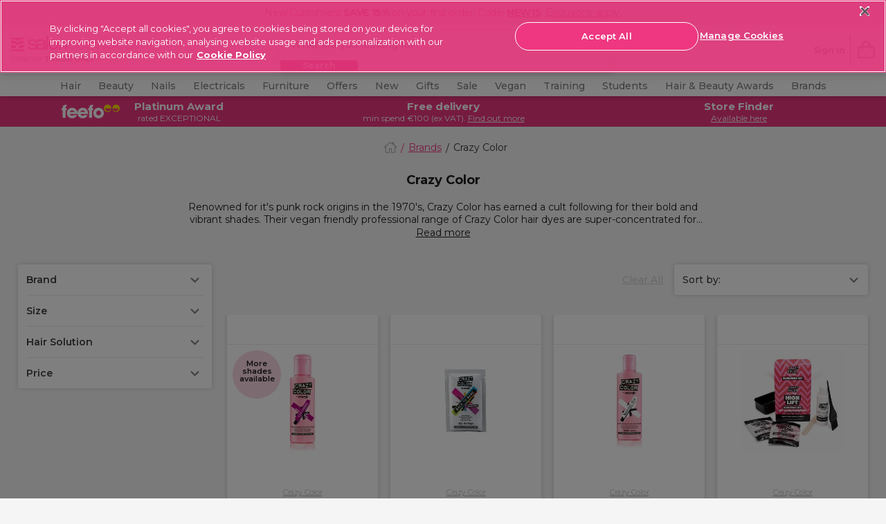

--- FILE ---
content_type: text/html;charset=UTF-8
request_url: https://www.salon-services.com/ie/brands/crazy-color/?type=plp
body_size: 47527
content:
<!DOCTYPE HTML>
<html>




<html lang="en-ie">


<head>







    <script>
        pageContext = {"title":"Product Search Results","type":"search","ns":"search","monetateCurrentPage":"index","category":"BR_CRAZY_COLOR","analytics":{"pageView":{"user":{"id":null,"logged_in":false,"email":null,"hashedemail":null},"site":{"environment":"production","name":"Salon Service","type":"proffesional","language":"EN_US"},"page_type":"PLP"}}};
        let pageView = ((window.pageContext || {analytics:{}}).analytics || {}).pageView;
        window.dataLayer = window.dataLayer || [];
        dataLayer.push({
            event: 'pageview',
            page_type: pageView && pageView.page_type,
            user: pageView && pageView.user,
            site: pageView && pageView.site
        });
    </script>




<!-- Google Tag Manager -->
<script>(function(w,d,s,l,i){w[l]=w[l]||[];w[l].push({'gtm.start':
new Date().getTime(),event:'gtm.js'});var f=d.getElementsByTagName(s)[0],
j=d.createElement(s),dl=l!='dataLayer'?'&l='+l:'';j.async=true;j.src=
'https://www.googletagmanager.com/gtm.js?id='+i+dl+ '&gtm_auth=wmePf3XcBgsUe6KAghfSsw&gtm_preview=env-1&gtm_cookies_win=x';f.parentNode.insertBefore(j,f);
})(window,document,'script','dataLayer','GTM-T3TLWFBQ');</script>
<!-- End Google Tag Manager -->



















































































<meta charset=UTF-8>
<meta http-equiv="x-ua-compatible" content="ie=edge">
<meta name="viewport" content="width=device-width, initial-scale=1.0, minimum-scale=1.0, maximum-scale=5.0, user-scalable=yes"/>
<meta name="format-detection" content="telephone=no">

<title>
Crazy Color | Crazy Color Hair Dyes &amp; More | Salon Services
</title>



<link href="/on/demandware.static/Sites-salon-services-Site/-/default/dw3a4db4b6/images/favicons/favicon.ico" rel="shortcut icon" />




<!-- Begin Monetate ExpressTag Sync v8.1. Place at start of document head. DO NOT ALTER. -->
<script type="text/javascript">var monetateT = new Date().getTime();</script>
<script type="text/javascript" src="//se.monetate.net/js/2/a-0886e46a/p/salon-services.com/entry.js"></script>
<!-- End Monetate tag. -->





    <link rel="canonical" href="https://www.salon-services.com/ie/brands/crazy-color/" />



    
        <link rel="alternate" hreflang="en-gb" href="https://www.salon-services.com/brands/crazy-color/" />
    
        <link rel="alternate" hreflang="en-ie" href="https://www.salon-services.com/ie/brands/crazy-color/" />
    



    <meta name="robots" content="index,follow" />







    <meta name="msvalidate.01" content="5121BD53E815753DDEC1CAAE22B436E3" />



    <meta name="google-site-verification" content="sDs0qGMEzHnePOqXnWGLO2GUMPPGjFy-EeIjwszmFUs" />






<meta name="description"
content="Crazy Color's professional range of hair dyes are designed to give your clients a statement look. Shop Crazy Color UV hair dyes, shampoos, and sprays now."
/>
<meta name="keywords"
content=""
/>





<link
    rel="preload"
    as="font"
    href="/on/demandware.static/Sites-salon-services-Site/-/default/dw4867be64/fonts/Montserrat-Regular.woff2"
    type="font/woff2"
    crossorigin="anonymous"
/>
<link
    rel="preload"
    as="font"
    href="/on/demandware.static/Sites-salon-services-Site/-/default/dwe7c16303/fonts/Montserrat-Bold.woff2"
    type="font/woff2"
    crossorigin="anonymous"
/>
<link
    rel="preload"
    as="font"
    href="/on/demandware.static/Sites-salon-services-Site/-/default/dwf7b4f3a0/fonts/Montserrat-SemiBold.woff2"
    type="font/woff2"
    crossorigin="anonymous"
/>
<link
    rel="preload"
    as="font"
    href="/on/demandware.static/Sites-salon-services-Site/-/default/dw99089a33/fonts/Montserrat-Light.woff2"
    type="font/woff2"
    crossorigin="anonymous"
/>
<link
    rel="preload"
    as="font"
    href="/on/demandware.static/Sites-salon-services-Site/-/default/dw78fb1e6d/fonts/Montserrat-Medium.woff2"
    type="font/woff2"
    crossorigin="anonymous"
/>

<style>
    @font-face {
        font-family: "dearSally";
        src: url("/on/demandware.static/Sites-salon-services-Site/-/default/dw7e0825c5/fonts/dearSally.eot");
        src: url("/on/demandware.static/Sites-salon-services-Site/-/default/dw7ece869f/fonts/dearSally.woff2") format("woff2"), url("/on/demandware.static/Sites-salon-services-Site/-/default/dwa5f8f6a7/fonts/dearSally.woff") format("woff"),
            url("/on/demandware.static/Sites-salon-services-Site/-/default/dwf1ca4285/fonts/dearSally.ttf") format("truetype"), url("/on/demandware.static/Sites-salon-services-Site/-/en_IE/v1769748815013/fonts/dearSally.svg#dearSally") format("svg"),
            url("/on/demandware.static/Sites-salon-services-Site/-/en_IE/v1769748815013/fonts/dearSally.eot?#iefix") format("embedded-opentype");
        font-weight: normal;
        font-style: normal;
    }

    @font-face {
        font-family: "Dry Brush";
        src: url("/on/demandware.static/Sites-salon-services-Site/-/default/dwc43affec/fonts/Dry Brush.eot");
        src: url("/on/demandware.static/Sites-salon-services-Site/-/default/dw666e692d/fonts/Dry Brush.woff2") format("woff2"),
            url("/on/demandware.static/Sites-salon-services-Site/-/en_IE/v1769748815013/fonts/Dry Brush.eot?#iefix") format("embedded-opentype");
        font-weight: normal;
        font-style: normal;
    }

    @font-face {
        font-family: "DryBrush";
        src: url("/on/demandware.static/Sites-salon-services-Site/-/default/dw6a1f6e5c/fonts/DryBrush.woff") format("woff"), url("/on/demandware.static/Sites-salon-services-Site/-/default/dw8bfb4b03/fonts/DryBrush.ttf") format("truetype"),
            url("/on/demandware.static/Sites-salon-services-Site/-/en_IE/v1769748815013/fonts/DryBrush.svg#DryBrush") format("svg");
        font-weight: normal;
        font-style: normal;
    }

    @font-face {
        font-family: "RevistaStencil-Black";
        src: url("/on/demandware.static/Sites-salon-services-Site/-/default/dw4a037f5c/fonts/RevistaStencil-Black.eot");
        src: url("/on/demandware.static/Sites-salon-services-Site/-/default/dwc7b6a64e/fonts/RevistaStencil-Black.woff2") format("woff2"),
            url("/on/demandware.static/Sites-salon-services-Site/-/default/dw842485af/fonts/RevistaStencil-Black.woff") format("woff"),
            url("/on/demandware.static/Sites-salon-services-Site/-/default/dw08e179dd/fonts/RevistaStencil-Black.ttf") format("truetype"),
            url("/on/demandware.static/Sites-salon-services-Site/-/en_IE/v1769748815013/fonts/RevistaStencil-Black.svg#RevistaStencil-Black") format("svg"),
            url("/on/demandware.static/Sites-salon-services-Site/-/en_IE/v1769748815013/fonts/RevistaStencil-Black.eot?#iefix") format("embedded-opentype");
        font-weight: normal;
        font-style: normal;
    }

    @font-face {
        font-family: "Fave Script";
        src: url("/on/demandware.static/Sites-salon-services-Site/-/default/dwe5a55c34/fonts/Fave-ScriptBold.eot");
        src: url("/on/demandware.static/Sites-salon-services-Site/-/default/dw6e0a1f26/fonts/Fave-ScriptBold.woff2") format("woff2"), url("/on/demandware.static/Sites-salon-services-Site/-/default/dw68cdbf19/fonts/Fave-ScriptBold.woff") format("woff"),
            url("/on/demandware.static/Sites-salon-services-Site/-/default/dwb7729275/fonts/Fave-ScriptBold.ttf") format("truetype"),
            url("/on/demandware.static/Sites-salon-services-Site/-/en_IE/v1769748815013/fonts/Fave-ScriptBold.svg#Fave-ScriptBold") format("svg"),
            url("/on/demandware.static/Sites-salon-services-Site/-/en_IE/v1769748815013/fonts/Fave-ScriptBold.eot?#iefix") format("embedded-opentype");
        font-weight: bold;
        font-style: normal;
    }

    @font-face {
        font-family: "Fave Script";
        src: url("/on/demandware.static/Sites-salon-services-Site/-/default/dwada463c2/fonts/Fave-Script.eot");
        src: url("/on/demandware.static/Sites-salon-services-Site/-/default/dw26d06dff/fonts/Fave-Script.woff2") format("woff2"), url("/on/demandware.static/Sites-salon-services-Site/-/default/dw077d55b4/fonts/Fave-Script.woff") format("woff"),
            url("/on/demandware.static/Sites-salon-services-Site/-/default/dw09bbcac6/fonts/Fave-Script.ttf") format("truetype"), url("/on/demandware.static/Sites-salon-services-Site/-/en_IE/v1769748815013/fonts/Fave-Script.svg#Fave-Script") format("svg"),
            url("/on/demandware.static/Sites-salon-services-Site/-/en_IE/v1769748815013/fonts/Fave-Script.eot?#iefix") format("embedded-opentype");
        font-weight: normal;
        font-style: normal;
    }

    @font-face {
        font-family: "Playfair Display";
        src: url("/on/demandware.static/Sites-salon-services-Site/-/default/dwe198db65/fonts/PlayfairDisplay-Regular.eot");
        src: url("/on/demandware.static/Sites-salon-services-Site/-/en_IE/v1769748815013/fonts/PlayfairDisplay-Regular.eot?#iefix") format("embedded-opentype"),
            url("/on/demandware.static/Sites-salon-services-Site/-/default/dwc791bcea/fonts/PlayfairDisplay-Regular.woff2") format("woff2"),
            url("/on/demandware.static/Sites-salon-services-Site/-/default/dw4f8bdc5b/fonts/PlayfairDisplay-Regular.woff") format("woff"),
            url("/on/demandware.static/Sites-salon-services-Site/-/default/dw75025eb9/fonts/PlayfairDisplay-Regular.ttf") format("truetype"),
            url("/on/demandware.static/Sites-salon-services-Site/-/en_IE/v1769748815013/fonts/PlayfairDisplay-Regular.svg#PlayfairDisplay-Regular") format("svg");
        font-weight: normal;
        font-style: normal;
        font-display: swap;
    }

    @font-face {
        font-family: "Playfair Display";
        src: url("/on/demandware.static/Sites-salon-services-Site/-/default/dwb9f6373b/fonts/PlayfairDisplay-Bold.eot");
        src: url("/on/demandware.static/Sites-salon-services-Site/-/en_IE/v1769748815013/fonts/PlayfairDisplay-Bold.eot?#iefix") format("embedded-opentype"),
            url("/on/demandware.static/Sites-salon-services-Site/-/default/dw89ae6101/fonts/PlayfairDisplay-Bold.woff2") format("woff2"),
            url("/on/demandware.static/Sites-salon-services-Site/-/default/dwed244bef/fonts/PlayfairDisplay-Bold.woff") format("woff"),
            url("/on/demandware.static/Sites-salon-services-Site/-/default/dwee90af1d/fonts/PlayfairDisplay-Bold.ttf") format("truetype"),
            url("/on/demandware.static/Sites-salon-services-Site/-/en_IE/v1769748815013/fonts/PlayfairDisplay-Bold.svg#PlayfairDisplay-Bold") format("svg");
        font-weight: bold;
        font-style: normal;
        font-display: swap;
    }

    @font-face {
        font-family: "Montserrat";
        src: url("/on/demandware.static/Sites-salon-services-Site/-/default/dweb0a250f/fonts/Montserrat-Medium.eot");
        src: url("/on/demandware.static/Sites-salon-services-Site/-/en_IE/v1769748815013/fonts/Montserrat-Medium.eot?#iefix") format("embedded-opentype"),
            url("/on/demandware.static/Sites-salon-services-Site/-/default/dw78fb1e6d/fonts/Montserrat-Medium.woff2") format("woff2"), url("/on/demandware.static/Sites-salon-services-Site/-/default/dw7b5650da/fonts/Montserrat-Medium.woff") format("woff"),
            url("/on/demandware.static/Sites-salon-services-Site/-/default/dwd7eef20a/fonts/Montserrat-Medium.ttf") format("truetype"),
            url("/on/demandware.static/Sites-salon-services-Site/-/en_IE/v1769748815013/fonts/Montserrat-Medium.svg#Montserrat-Medium") format("svg");
        font-weight: 500;
        font-style: normal;
        font-display: swap;
    }

    @font-face {
        font-family: "Montserrat";
        src: url("/on/demandware.static/Sites-salon-services-Site/-/default/dw914df8f3/fonts/Montserrat-ExtraBold.eot");
        src: url("/on/demandware.static/Sites-salon-services-Site/-/en_IE/v1769748815013/fonts/Montserrat-ExtraBold.eot?#iefix") format("embedded-opentype"),
            url("/on/demandware.static/Sites-salon-services-Site/-/default/dwbac1eb5b/fonts/Montserrat-ExtraBold.woff2") format("woff2"),
            url("/on/demandware.static/Sites-salon-services-Site/-/default/dw3283dbb3/fonts/Montserrat-ExtraBold.woff") format("woff"),
            url("/on/demandware.static/Sites-salon-services-Site/-/default/dw639f26db/fonts/Montserrat-ExtraBold.ttf") format("truetype"),
            url("/on/demandware.static/Sites-salon-services-Site/-/en_IE/v1769748815013/fonts/Montserrat-ExtraBold.svg#Montserrat-ExtraBold") format("svg");
        font-weight: bold;
        font-style: normal;
        font-display: swap;
    }

    @font-face {
        font-family: "Montserrat";
        src: url("/on/demandware.static/Sites-salon-services-Site/-/default/dw8a183e1f/fonts/Montserrat-SemiBold.eot");
        src: url("/on/demandware.static/Sites-salon-services-Site/-/en_IE/v1769748815013/fonts/Montserrat-SemiBold.eot?#iefix") format("embedded-opentype"),
            url("/on/demandware.static/Sites-salon-services-Site/-/default/dwf7b4f3a0/fonts/Montserrat-SemiBold.woff2") format("woff2"),
            url("/on/demandware.static/Sites-salon-services-Site/-/default/dw02b12d5b/fonts/Montserrat-SemiBold.woff") format("woff"),
            url("/on/demandware.static/Sites-salon-services-Site/-/default/dwe1c214c5/fonts/Montserrat-SemiBold.ttf") format("truetype"),
            url("/on/demandware.static/Sites-salon-services-Site/-/en_IE/v1769748815013/fonts/Montserrat-SemiBold.svg#Montserrat-SemiBold") format("svg");
        font-weight: 600;
        font-style: normal;
        font-display: swap;
    }

    @font-face {
        font-family: "Montserrat";
        src: url("/on/demandware.static/Sites-salon-services-Site/-/default/dwdc19bf1c/fonts/Montserrat-Regular.eot");
        src: url("/on/demandware.static/Sites-salon-services-Site/-/en_IE/v1769748815013/fonts/Montserrat-Regular.eot?#iefix") format("embedded-opentype"),
            url("/on/demandware.static/Sites-salon-services-Site/-/default/dw4867be64/fonts/Montserrat-Regular.woff2") format("woff2"),
            url("/on/demandware.static/Sites-salon-services-Site/-/default/dw34948d48/fonts/Montserrat-Regular.woff") format("woff"),
            url("/on/demandware.static/Sites-salon-services-Site/-/default/dw34eb48a5/fonts/Montserrat-Regular.ttf") format("truetype"),
            url("/on/demandware.static/Sites-salon-services-Site/-/en_IE/v1769748815013/fonts/Montserrat-Regular.svg#Montserrat-Regular") format("svg");
        font-weight: normal;
        font-style: normal;
        font-display: swap;
    }

    @font-face {
        font-family: "Montserrat";
        src: url("/on/demandware.static/Sites-salon-services-Site/-/default/dw3e45109e/fonts/Montserrat-Bold.eot");
        src: url("/on/demandware.static/Sites-salon-services-Site/-/en_IE/v1769748815013/fonts/Montserrat-Bold.eot?#iefix") format("embedded-opentype"),
            url("/on/demandware.static/Sites-salon-services-Site/-/default/dwe7c16303/fonts/Montserrat-Bold.woff2") format("woff2"), url("/on/demandware.static/Sites-salon-services-Site/-/default/dw31599f96/fonts/Montserrat-Bold.woff") format("woff"),
            url("/on/demandware.static/Sites-salon-services-Site/-/default/dw8e29a737/fonts/Montserrat-Bold.ttf") format("truetype"),
            url("/on/demandware.static/Sites-salon-services-Site/-/en_IE/v1769748815013/fonts/Montserrat-Bold.svg#Montserrat-Bold") format("svg");
        font-weight: bold;
        font-style: normal;
        font-display: swap;
    }

    @font-face {
        font-family: "Montserrat";
        src: url("/on/demandware.static/Sites-salon-services-Site/-/default/dwa9c8b8f6/fonts/Montserrat-Light.eot");
        src: url("/on/demandware.static/Sites-salon-services-Site/-/en_IE/v1769748815013/fonts/Montserrat-Light.eot?#iefix") format("embedded-opentype"),
            url("/on/demandware.static/Sites-salon-services-Site/-/default/dw99089a33/fonts/Montserrat-Light.woff2") format("woff2"), url("/on/demandware.static/Sites-salon-services-Site/-/default/dw1e5e2fc3/fonts/Montserrat-Light.woff") format("woff"),
            url("/on/demandware.static/Sites-salon-services-Site/-/default/dwe15dfe71/fonts/Montserrat-Light.ttf") format("truetype"),
            url("/on/demandware.static/Sites-salon-services-Site/-/en_IE/v1769748815013/fonts/Montserrat-Light.svg#Montserrat-Light") format("svg");
        font-weight: 300;
        font-style: normal;
        font-display: swap;
    }
</style>






<link rel="preload" href="/on/demandware.static/Sites-salon-services-Site/-/en_IE/v1769748815013/css/common.css" as="style" />
<link rel="stylesheet" href="/on/demandware.static/Sites-salon-services-Site/-/en_IE/v1769748815013/css/common.css" />

<link rel="preload" href="/on/demandware.static/Sites-salon-services-Site/-/en_IE/v1769748815013/css/plp.css" as="style" />
<link rel="stylesheet" href="/on/demandware.static/Sites-salon-services-Site/-/en_IE/v1769748815013/css/plp.css" />






<!--[if lt IE 9]>
<script src="/on/demandware.static/Sites-salon-services-Site/-/en_IE/v1769748815013/js/lib/html5.js"></script>
<![endif]-->


<script type="text/javascript">//<!--
/* <![CDATA[ (head-active_data.js) */
var dw = (window.dw || {});
dw.ac = {
    _analytics: null,
    _events: [],
    _category: "",
    _searchData: "",
    _anact: "",
    _anact_nohit_tag: "",
    _analytics_enabled: "true",
    _timeZone: "Europe/London",
    _capture: function(configs) {
        if (Object.prototype.toString.call(configs) === "[object Array]") {
            configs.forEach(captureObject);
            return;
        }
        dw.ac._events.push(configs);
    },
	capture: function() { 
		dw.ac._capture(arguments);
		// send to CQ as well:
		if (window.CQuotient) {
			window.CQuotient.trackEventsFromAC(arguments);
		}
	},
    EV_PRD_SEARCHHIT: "searchhit",
    EV_PRD_DETAIL: "detail",
    EV_PRD_RECOMMENDATION: "recommendation",
    EV_PRD_SETPRODUCT: "setproduct",
    applyContext: function(context) {
        if (typeof context === "object" && context.hasOwnProperty("category")) {
        	dw.ac._category = context.category;
        }
        if (typeof context === "object" && context.hasOwnProperty("searchData")) {
        	dw.ac._searchData = context.searchData;
        }
    },
    setDWAnalytics: function(analytics) {
        dw.ac._analytics = analytics;
    },
    eventsIsEmpty: function() {
        return 0 == dw.ac._events.length;
    }
};
/* ]]> */
// -->
</script>
<script type="text/javascript">//<!--
/* <![CDATA[ (head-cquotient.js) */
var CQuotient = window.CQuotient = {};
CQuotient.clientId = 'bbtx-salon-services';
CQuotient.realm = 'BBTX';
CQuotient.siteId = 'salon-services';
CQuotient.instanceType = 'prd';
CQuotient.locale = 'en_IE';
CQuotient.fbPixelId = '__UNKNOWN__';
CQuotient.activities = [];
CQuotient.cqcid='';
CQuotient.cquid='';
CQuotient.cqeid='';
CQuotient.cqlid='';
CQuotient.apiHost='api.cquotient.com';
/* Turn this on to test against Staging Einstein */
/* CQuotient.useTest= true; */
CQuotient.useTest = ('true' === 'false');
CQuotient.initFromCookies = function () {
	var ca = document.cookie.split(';');
	for(var i=0;i < ca.length;i++) {
	  var c = ca[i];
	  while (c.charAt(0)==' ') c = c.substring(1,c.length);
	  if (c.indexOf('cqcid=') == 0) {
		CQuotient.cqcid=c.substring('cqcid='.length,c.length);
	  } else if (c.indexOf('cquid=') == 0) {
		  var value = c.substring('cquid='.length,c.length);
		  if (value) {
		  	var split_value = value.split("|", 3);
		  	if (split_value.length > 0) {
			  CQuotient.cquid=split_value[0];
		  	}
		  	if (split_value.length > 1) {
			  CQuotient.cqeid=split_value[1];
		  	}
		  	if (split_value.length > 2) {
			  CQuotient.cqlid=split_value[2];
		  	}
		  }
	  }
	}
}
CQuotient.getCQCookieId = function () {
	if(window.CQuotient.cqcid == '')
		window.CQuotient.initFromCookies();
	return window.CQuotient.cqcid;
};
CQuotient.getCQUserId = function () {
	if(window.CQuotient.cquid == '')
		window.CQuotient.initFromCookies();
	return window.CQuotient.cquid;
};
CQuotient.getCQHashedEmail = function () {
	if(window.CQuotient.cqeid == '')
		window.CQuotient.initFromCookies();
	return window.CQuotient.cqeid;
};
CQuotient.getCQHashedLogin = function () {
	if(window.CQuotient.cqlid == '')
		window.CQuotient.initFromCookies();
	return window.CQuotient.cqlid;
};
CQuotient.trackEventsFromAC = function (/* Object or Array */ events) {
try {
	if (Object.prototype.toString.call(events) === "[object Array]") {
		events.forEach(_trackASingleCQEvent);
	} else {
		CQuotient._trackASingleCQEvent(events);
	}
} catch(err) {}
};
CQuotient._trackASingleCQEvent = function ( /* Object */ event) {
	if (event && event.id) {
		if (event.type === dw.ac.EV_PRD_DETAIL) {
			CQuotient.trackViewProduct( {id:'', alt_id: event.id, type: 'raw_sku'} );
		} // not handling the other dw.ac.* events currently
	}
};
CQuotient.trackViewProduct = function(/* Object */ cqParamData){
	var cq_params = {};
	cq_params.cookieId = CQuotient.getCQCookieId();
	cq_params.userId = CQuotient.getCQUserId();
	cq_params.emailId = CQuotient.getCQHashedEmail();
	cq_params.loginId = CQuotient.getCQHashedLogin();
	cq_params.product = cqParamData.product;
	cq_params.realm = cqParamData.realm;
	cq_params.siteId = cqParamData.siteId;
	cq_params.instanceType = cqParamData.instanceType;
	cq_params.locale = CQuotient.locale;
	
	if(CQuotient.sendActivity) {
		CQuotient.sendActivity(CQuotient.clientId, 'viewProduct', cq_params);
	} else {
		CQuotient.activities.push({activityType: 'viewProduct', parameters: cq_params});
	}
};
/* ]]> */
// -->
</script>
<!-- Demandware Apple Pay -->

<style type="text/css">ISAPPLEPAY{display:inline}.dw-apple-pay-button,.dw-apple-pay-button:hover,.dw-apple-pay-button:active{background-color:black;background-image:-webkit-named-image(apple-pay-logo-white);background-position:50% 50%;background-repeat:no-repeat;background-size:75% 60%;border-radius:5px;border:1px solid black;box-sizing:border-box;margin:5px auto;min-height:30px;min-width:100px;padding:0}
.dw-apple-pay-button:after{content:'Apple Pay';visibility:hidden}.dw-apple-pay-button.dw-apple-pay-logo-white{background-color:white;border-color:white;background-image:-webkit-named-image(apple-pay-logo-black);color:black}.dw-apple-pay-button.dw-apple-pay-logo-white.dw-apple-pay-border{border-color:black}</style>


<!--[if lte IE 8]>
<script src="//cdnjs.cloudflare.com/ajax/libs/respond.js/1.4.2/respond.js" type="text/javascript"></script>
<script src="https://cdn.rawgit.com/chuckcarpenter/REM-unit-polyfill/master/js/rem.min.js" type="text/javascript"></script>
<![endif]-->







<script type="text/javascript">
if (window.jQuery) {
jQuery(document).ready(function(){
if(screen.width < 768){
jQuery('#footer').append('<a href="/ie" class="full-site-link">View Full Site</a>');
jQuery('.full-site-link')
.attr('href', '/on/demandware.store/Sites-salon-services-Site/en_IE/Home-FullSite')
.click(function(e) {
e.preventDefault();
jQuery.ajax({
url: '/on/demandware.store/Sites-salon-services-Site/en_IE/Home-FullSite',
success: function(){
window.location.reload();
}
});
}
);
}
});
}
</script>





<style>
@media only screen and (max-width: 767px) {
    .hp-recommendation {
        padding-bottom: 0; 
    }
}
.hp-recommendation .recommendation {
    min-height: inherit;
}
    :root {
        --font-oversized: 600 30px/37px Montserrat;
        --font-20px-title-semi-bold: 600 20px/24px Montserrat;
        --font-20px-title-regular: 400 20px/24px Montserrat;
        --font-18px-large-semi-bold: 600 18px/22px Montserrat;
        --font-18px-large-regular: 400 18px/22px Montserrat;
        --font-14px-links-bold: 700 14px/18px Montserrat;
        --font-14px-body-regular: 400 14px/18px Montserrat;
        --font-11px-small-regular: 400 11px/14px Montserrat;
        --main-text-dark-grey: #1f1d1e;
        --supporting-text-grey: #808080;
        --supporting-text-white: #ffffff;
      }
    
        .header-promo_item-container,
        .header-promo_item-container a {
          display: flex;
          justify-content: center;
        }
        .header-promo_item-grid-item:first-of-type {
          width: 100px;
          padding: 3px;
          border-radius: 3px;
        }
        .header-promo_item-grid-item:last-of-type {
          width: 165px;
        }
        @media (min-width: 768px) {
          .header-promo_item-grid-item:first-of-type {
            width: 70px;
            display: flex;
            align-content: center;
          }
        }
        @media (min-width: 1024px) {
          .header-promo_item-grid-item:first-of-type {
            width: 90px;
          }
        }
      </style>
      <style>
        
  .home-hero-carousel {
    margin: 0 auto;
    padding-bottom: 11px;
    margin-bottom: 16px;
  }
.product-carousel::after{background-color: #fff;}.pdp-price_blocked .pdp-prices_button {margin-bottom: 16px;display: flex;}.seo-brand-container .showcase::-webkit-scrollbar,.seo-brand-container::-webkit-scrollbar,.seo-plp-filter-container .filter-glider::-webkit-scrollbar,.showcase-glider::-webkit-scrollbar{display:none}.seo-brand-container,.seo-brand-container .showcase,.seo-plp-filter-container .filter-glider,.showcase-glider{-ms-overflow-style:none;scrollbar-width:none}#plp-seo-read-more,#seo-text-container{max-width:750px;margin:0 auto;padding:0 6px}#seo-text-container{display:-webkit-box;-webkit-line-clamp:2;-webkit-box-orient:vertical;overflow:hidden}#plp-seo-read-more,#seo-text-container a{font-weight:700;text-decoration:underline;color:#000}.seo-plp-filter-container .filter-text{padding-left:8px;margin-bottom:0;color:#1f1d1e;text-decoration:underline;font-size:14px;line-height:18px;min-width:max-content}.seo-plp-filter-container .filter-glider a{display:flex;align-items:center;justify-content:center;padding:8px 0;margin:0;width:auto}.seo-plp-filter-container .filter-flex{display:flex;width:max-content;align-items:center;align-content:center;margin-right:17px}.seo-plp-filter-container .filter-flex:first-child{margin-left:7px}.seo-plp-filter-container .filter-glider-slide{min-width:fit-content}.seo-plp-filter-container .filter-glider img,.seo-plp-filter-container .filter-glider-slide img{width:54px;height:32px;object-fit:cover;border-radius:3px;max-width:54px;max-height:32px;margin:0}.seo-plp-filter-container{position:relative;opacity:1}.seo-plp-filter-container .filter-glider{border-top:1px solid #ebebeb;border-bottom:1px solid #ebebeb}.seo-plp-filter-container .filter-glider,.seo-plp-filter-container .showcase-glider{margin:0 auto;position:relative;overflow-y:hidden;-webkit-overflow-scrolling:touch;-ms-overflow-scrolling:touch;transform:translateZ(0);display:flex}.seo-brand-container{display:flex;width:100%;align-items:center;justify-content:center;flex-direction:column}.plp-brand-badges{display:inline-flex;justify-content:center;width:100%}.plp-brand-badges .click-collect{padding-left:8px}.plp-brand-badges img{margin:16px auto 0}.seo-brand-container .stockist{margin:0 22px}.seo-brand-container .click-collect,.seo-brand-container .exclusive,.seo-brand-container .stockist{width:105px;height:38px;color:#fff;border-radius:3px;font:11px/14px Montserrat;display:flex;align-items:center;justify-content:center}.seo-brand-container .showcase{display:flex;margin:16px auto;overflow-y:hidden}.seo-brand-container .showcase-1,.seo-brand-container .showcase-2, .seo-brand-container .showcase-3{max-width:256px;min-width:256px;width:100%;height:113px;background-color:#000;color:#fff;text-align:left;font:600 18px/22px Montserrat;color:#fff;display:flex;align-items:flex-end;border-radius:3px;position:relative}.seo-brand-container .showcase-1::before,.seo-brand-container .showcase-2::before,.seo-brand-container .showcase-3::before{content:"";position:absolute;height:100%;width:100%;background-image:linear-gradient(rgba(0,0,0,0) 0,rgba(0,0,0,0) 30%,rgba(0,0,0,.1) 40%,rgba(0,0,0,.3) 60%,rgba(0,0,0,.7) 100%);border-radius:3px}.seo-brand-container .showcase-1 p,.seo-brand-container .showcase-2 p, .seo-brand-container .showcase-3 p{margin:7px 10px;z-index:1}.seo-brand-container .showcase-1{margin-left:32px}@media (min-width:768px){#plp-seo-read-more,#seo-text-container{margin:0 auto}.seo-plp-filter-container .filter-glider{justify-content:center}.seo-brand-container .showcase{justify-content:center;align-items:center}.seo-brand-container .showcase-1,.seo-brand-container .showcase-2, .seo-brand-container .showcase-3{max-width:359px;min-width:359px;height:156px}}@media (min-width:1200px){.seo-plp-filter-container .filter-glider{display:flex;align-items:center;justify-content:center;margin-top:6px}}</style><style type=text/css>.hp-brands-section:after,.hp-brands-section:before{background-image:none}.brand-banner-top-copy #more{display:none}.brand-banner-top-copy #more2{display:none}.brand-banner-top-copy .maxwidth a{font-weight:700;cursor:pointer;color:#1c1c1c;text-decoration:underline;font-family:Montserrat}.brand-banner-top-copy .maxwidth p{margin-bottom:0}.brand-banner-top-copy .maxwidth{text-align:center;padding:0 5% 20px 5%}@media (min-width:1200px){.bespoke{padding-top:0}.brand-banner-top-copy .maxwidth{max-width:900px;margin:0 auto}}@media (min-width:320px){.brand-banner-showcase .product-information-title{font:16px/22px "Playfair Display",serif}}@media (min-width:375px){.brand-banner-showcase .product-information-title{font:19px/22px "Playfair Display",serif}}.brand-banner-showcase{padding-bottom:20px}.brand-banner-showcase .showcase-area .column{flex-direction:column;display:flex;flex-grow:1;align-items:center;justify-content:center}.brand-banner-showcase .showcase-area{display:flex;flex-direction:row;width:100%;margin:0 auto;max-width:1107px}.brand-banner-showcase .showcase-content{max-width:100%;height:250px;position:relative;top:0;width:100%}.brand-banner-showcase .showcase-bg{position:absolute;padding:0;margin-bottom:0;bottom:0;height:50%;width:100%}    .brand-banner-showcase .blog-button{width:100%;display:block;max-width:161px;padding:12px 0;margin:0 auto;font:14px Montserrat,sans-serif;text-transform:uppercase;border:3px solid #fff;border-radius:50px;color:#fff;background:#1c1c1c;text-align:center;z-index:1;position:relative;letter-spacing:.84px;cursor:pointer}.brand-banner-showcase .product-information-title{font-weight:900;color:#000;margin:0 auto;max-width:320px;z-index:1;position:relative;text-align:center;padding:10px 5px 15px 5px}.brand-banner-showcase .showcase-bg:before{background:rgba(255,255,255,.7);position:absolute;width:100%;height:100%;content:"";left:0;bottom:0}.brand-banner-showcase .width100{width:100%;display:block}.brand-banner-showcase .mr10{margin-right:10px!important}.brand-banner-showcase .showcase-image{width:100%;max-width:inherit;padding:0;margin:4px 0;height:250px;position:relative}.plp .main-wrapper{padding:0}.brand-banner-showcase h4.main-description{display:none}@media (min-width:1200px){.brand-banner-showcase .product-information-title{padding:28px 7px 10px 7px}.brand-banner-showcase .blog-button{max-width:221px}.brand-banner-showcase .showcase-bg{height:57%}.brand-banner-showcase .showcase-image{height:175px}}.grid-extended{margin:0}span.hidden-desktop{padding-right:4px}.bonus-text_promotion::before{display:none!important}.slick-slide .tile-actions{display:block}.contacts-text{display:none}.js-select_bonus_item{margin-top:10px}.bonus-text_title:after{content:"Choose your bonus product and click 'Add Selected to Basket'. If you have qualified for more than 1 bonus product, please be aware that only single quantities of each product can be selected.";font-weight:700}.search-result_bookmarks{display:none}.hp-browse_list-link:before{background-color:rgba(0,0,0,.5)}.hp-recommendation .tile-new{background-color:#c7d300}.hp-recommendation .tile-new:before{border-top:6px solid #abb133}.hp-carousel .slick-dots{bottom:-16px!important;z-index:2}.hp-recommendation .tile-badge{margin:0}.tile-badge{font:normal 400 14px Montserrat,sans-serif;line-height:11px}a{text-decoration:none}.g1,.g10,.g2,.g3,.g4,.g5,.g6,.g7,.g8,.g9{flex-basis:100%}.aspect-ratio{padding-top:96%;width:100%;position:relative}.column{position:relative;display:flex;flex-grow:1;width:100%;align-items:center;justify-content:center}.banner-container{position:absolute;top:0;left:0;overflow:hidden;width:100%;height:100%;padding:0;display:flex}.bespoke-block_message{display:block}.bespoke-block_wrapper{min-height:100%}.bespoke-block_title{padding-top:15px}a.link-banner,a.nails-slot a{text-decoration:none}.mobilehide{display:none}.mobileshow{display:inline-block}.tabletshow{display:none}.glider .text-content{color:#000;font:10px/12px Montserrat;text-align:center;text-transform:uppercase;padding-top:10px}.glider-slide{min-height:71px}.glider img,.glider-slide img{width:100%;border-radius:50%;max-width:83px;padding:0 5px}.glider-contain{width:100%;margin:0 auto;position:relative}.glider{margin:0 auto;position:relative;overflow-y:hidden;-webkit-overflow-scrolling:touch;-ms-overflow-style:none;transform:translateZ(0);display:flex}@media (min-width:320px) and (max-width:767px){.glider-next,.glider-prev{display:none}}*{box-sizing:border-box}.glider-slide img{width:100%}.glider-track{transform:translateZ(0);width:100%;margin:0;padding:0;display:flex;z-index:1}.glider.draggable{user-select:none;cursor:-webkit-grab;cursor:grab}.glider::-webkit-scrollbar{display:none;-ms-overflow-style:none;scrollbar-width:none}.glider{scrollbar-width:none;-ms-overflow-style:-ms-autohiding-scrollbar}.glider.draggable .glider-slide img{user-select:none;pointer-events:none}.glider.drag{cursor:-webkit-grabbing;cursor:grabbing}.glider-slide{user-select:none;justify-content:center;align-content:center;width:100%}.glider-slide img{max-width:100%}.glider::-webkit-scrollbar{opacity:0;height:0}.glider-next,.glider-prev{user-select:none;position:absolute;outline:0;background:0 0;padding:0;z-index:2;font-size:40px;text-decoration:none;left:-23px;border:0;top:30%;cursor:pointer;color:#666;opacity:1;line-height:1;transition:opacity .5s cubic-bezier(.17,.67,.83,.67),color .5s cubic-bezier(.17,.67,.83,.67)}.glider-next:focus,.glider-next:hover,.glider-prev:focus,.glider-prev:hover{color:#a89cc8}.glider-next{right:-23px;left:auto}.glider-next.disabled,.glider-prev.disabled{opacity:.25;color:#666;cursor:default}.glider-slide{min-width:150px}.glider-hide{opacity:0}.glider-dots{user-select:none;display:flex;flex-wrap:wrap;justify-content:center;margin:0 auto;padding:0}.glider-dot{border:1px solid #1d1d1d;padding:0;user-select:none;outline:0;display:block;cursor:pointer;border-radius:999px;background:0 0;width:12px;height:12px;margin:7px}.glider-dot.active,.glider-dot:focus,.glider-dot:hover{background:#1d1d1d}@media (min-width:768px){.aspect-ratio{padding:0;margin-bottom:10px}.g1{flex-basis:10%}.g2{flex-basis:20%}.g3{flex-basis:30%}.g4{flex-basis:40%}.g5{flex-basis:50%}.g6{flex-basis:60%}.g7{flex-basis:70%}.g8{flex-basis:80%}.g9{flex-basis:90%}.g10{flex-basis:100%}.banner-height{height:300px}.bespoke-block_message{display:block}.bespoke-block_wrapper{min-height:367px}.bespoke-block_title{padding-top:15px}a.link-banner,a.nails-slot a{text-decoration:none}.tabletshow{display:block!important}.tablethide{display:none}.mobileshow{display:none}.mobilehide{display:block!important}.glider::-webkit-scrollbar{opacity:1;-webkit-appearance:none;width:7px;height:3px}.glider::-webkit-scrollbar-thumb{opacity:1;border-radius:99px;background-color:rgba(156,156,156,.25);box-shadow:0 0 1px rgba(255,255,255,.25)}}@media (min-width:1200px){.bespoke-block_title a{text-decoration:none}.blockBannerLast{padding-bottom:10px}.bespoke-block_wrapper{min-height:440px}.top-offers-of-month{margin-bottom:50px}.bespoke-block a{text-decoration:none}.bespoke-block_title{padding-top:15px}.tabletshow{display:none!important}#more,#more2{display:none}.maxwidth a{font-weight:700;cursor:pointer;color:#1c1c1c;text-decoration:underline;font-family:Montserrat}.maxwidth p{margin-bottom:0}.maxwidth{text-align:center;padding:10px 0 0 0}}@media (min-width:1200px){.maxwidth{max-width:900px;padding:5px 0 10px 0;margin:0 auto}}</style><script
          defer
          src="https://www.salon-services.com/on/demandware.static/-/Sites-salon-services-Library/en_GB/v1656979237516/glider.js"
      ></script>
   <script>
 window.addEventListener("load", function () {

    const gliderEl = document.querySelector(".glider");
    if (!gliderEl) {
        console.error("Glider element not found");
        return;
    }

    gliderEl.addEventListener("glider-slide-visible", function (e) {
        Glider(this);
    });

    gliderEl.addEventListener("glider-slide-hidden", function () {});
    gliderEl.addEventListener("glider-refresh", function () {});
    gliderEl.addEventListener("glider-loaded", function () {});

    window._ = new Glider(gliderEl, {
        slidesToShow: 3.5,
        slidesToScroll: 1,
        itemWidth: 71,
        draggable: 10,
        scrollLock: 1,
        exactWidth: 10,
               dots: 1,
        rewind: 1,
        arrows: { prev: ".glider-prev", next: ".glider-next" },
        responsive: [
            { breakpoint: 800, settings: { slidesToScroll: 1.2, itemWidth: 71, slidesToShow: 6, exactWidth: 10 } },
            { breakpoint: 700, settings: { slidesToScroll: 2, slidesToShow: 5, dots: 1, arrows: 1 } },
            { breakpoint: 600, settings: { slidesToScroll: 1, slidesToShow: 5 } },
            { breakpoint: 500, settings: { slidesToScroll: 1, slidesToShow: 4, dots: 1, arrows: 1, scrollLock: 10 } }
        ]
    });
});
</script>

      <script>
          function seoTextFunction() {
              var e = document.getElementById("seo-text-container"),
                  t = document.getElementById("plp-seo-read-more");
              "block" === e.style.display
                  ? ((e.style.display = "-webkit-box"), (t.innerHTML = "Read More"))
                  : ((e.style.display = "block"), (t.innerHTML = "Close"));
          }
      </script>




</head>
<body class="plp tau-unique-plp">






<!-- Google Tag Manager (noscript) -->
<noscript><iframe src="https://www.googletagmanager.com/ns.html?id=GTM-T3TLWFBQ&gtm_auth=wmePf3XcBgsUe6KAghfSsw&gtm_preview=env-1&gtm_cookies_win=x"
height="0" width="0" style="display:none;visibility:hidden"></iframe></noscript>
<!-- End Google Tag Manager (noscript) -->




















































































<div class="header js-header tau-unique-header">


<div class="header-sticky_mobile js-sticky-header-mobile tau-sticky-header">
<button class="back-to-top js-back-to-top white-focus">
Back to Top
</button>

	 


	


<div class="header-promotion">


<style>
    .header-top_promo a {
        text-decoration: none;
    }
    
    .header-top_promo-inner {
        background-color: #fbd7e5;
    }
    
    .header-top_promo-wrapper {
        display: flex;
        justify-content: center;
    }
    
    .header-top_promo-inner a {
        text-decoration: none;
        color: #ee3780;
        font-size: 12px;
    }
    
    .header-top_promo-inner a:visited {
        color: #ee3780;
        text-decoration: none!important;
    }
    
    .header-top_promo-inner a:hover {
        text-decoration: underline!important;
        color: #ee3780;
    }
    .header-top_promo-inner u, .header-top_promo-inner span {
font-size: 14px; 
}
    @media only screen and (max-width: 768px) {
        .header-top_promo-content {
            margin: 0 50px;
        }
    }
</style>


    <div class="header-top_promo-inner">
        <span class="header-top_promo-text">
                    New Customers <b><span class="top-banner-offer-saving">SAVE 15%</span></b> on your first order. Code: <a href="https://www.salon-services.com/ie/trade-cards/"><u><b><span class="top-banner-offer-code">NEW15</span></b></u></a>. <a href="https://www.salon-services.com/ie/article?cid=new-customer-offer-T-and-Cs"><u>Exclusions apply.</u></a>
        </span>
    </div>


</div> 
	
<div class="header-top_notification js-top-notification">
<span class="header-top_notification-text js-top-notification-msg" id="addToCardNotification">
<span class="js-top-notification-text">1 item added to</span>
<a class="header-top_notification-link" href="https://www.salon-services.com/ie/cart">
your basket
</a>
</span>
<span class="header-top_notification-text js-top-notification-msg" id="outStockNotification">
<span class="js-top-notification-text">Could not add to basket, we currently only have 1 of this item in stock</span>
</span>
<div class="header-top_notification-close js-top-notification_close"></div>
</div>
<div class="header-middle_wrapper">






<div class="js-header-middle header-middle tau-header-middle">
<div class="header-middle_wrap">

<div class="header-bottom_search-section hidden-tablet_sm_mobile js-search-section">
<div class="header-search-wrapper js-header_search">
<div class="header-search tau-header-search">


<form class="header-search_form tau-header-search-form" role="search" action="/ie/search" method="get" name="simpleSearch">
<fieldset class="header-search_fieldset tau-header-search-fieldset">
<input class="header-search_field tau-header-search-field js-header-search-input js-search-placeholder" type="text" name="q" placeholder="What are you looking for?" autocomplete="off" />
<input type="hidden" name="lang" value="en_IE"/>
<button class="header-search_submit tau-header-search-submit js-search-submit" type="button">
Search
</button>
</fieldset>
</form>

</div>
</div>
</div>
















































































<div class="header-logo tau-header-logo js-tau-header-logo" itemscope itemtype="https://schema.org/WebSite">
    <link itemprop="url" href="https://www.salon-services.com/ie" />
    <meta itemprop="name" content="Sally Salon" />
    
        









<div class="content-asset"><!-- dwMarker="content" dwContentID="a18975f1fc9f6aa5dae32f449d" -->
<div><a class="header-logo_link tau-logo-link" href="https://www.salon-services.com/ie" title="Sally Salon Services"><img alt="Sally Salon Services" src="https://www.salon-services.com/on/demandware.static/-/Sites-salon-services-Library/default/dwc05c7dbc/homepage/logo-ss.svg" title="Sally Salon Services" /> <span class="header-logo_text tau-logo-text"> strictly <strong>trade only</strong> </span> </a></div>
<style type="text/css">.checkout-content .cc-infowindow {font-size: 13px;}
        .store-information_phone {width: auto;}
        .clp-navigation_item {
        width: 15.5%;
        }
        .clp-navigation_item--wide {
        width: 32%;
        }
        @media only screen and (max-width: 1199px) and (min-width: 768px) {
        .clp-navigation_item--wide {
        width: 49%;
        }
        .clp-navigation_item--short {
        width: 24%;
        }
        }
        @media only screen and (max-width: 767px) and (min-width: 320px) {
        .clp-navigation_item--wide,
        .clp-navigation_item--short {
        width: 48%;
        }
        }
        .brands-block_short+.brands-block_short, .brands-block_wide+.brands-block_wide {
        margin-left: 0;}
        h4 {line-height:18px;}
        
        .clp-training_article {width: 60%;float: right}
        @media only screen and (max-width: 767px) and (min-width: 320px) {
        .clp-training_article {float: none;width: 100%}
        }
        @media only screen and (max-width: 1199px) and (min-width: 768px) {
        .clp-training_article {width: 62%}
        }
</style>
</div> <!-- End content-asset -->




    
</div>

<div class="header-controls js-header-controls">

<div
class="header-search_mobile js-mobile-search-button-registered hidden-tablet_big_desktop hidden">
<button class="js-show-search-input"></button>
</div>



<meta name="pricesEnabledByLockout" content="true" />

<div class="header-myaccount js-ga-login">
<div class="js-myaccount-info_icon header-myaccount_info-icon">
<a class="header-myaccount_link js-notifications_animation-wrap animation-hidden" href="https://www.salon-services.com/ie/account" title="My Account">
Sign in
<span class="header-myaccount_link-animation">
<lottie-player
src="/on/demandware.static/Sites-salon-services-Site/-/default/dwe7549566/images/lottie/account-notification-UK.json"
background="transparent"
speed="1" style="width: 44px; height: 44px;" autoplay>
</lottie-player>
</span>
</a>
</div>

</div>


<div
class="header-search_mobile js-mobile-search-button-unregistered hidden-tablet_big_desktop hidden">
<button class="js-show-search-input"></button>
</div>

<div class="header-cart js-header-cart tau-minicart-container">































































































































<div class="js-minicart">

























<!-- Report any requested source code -->

<!-- Report the active source code -->





<div class="mini-cart_total js-mini-cart-total js-ga-mini-cart">


<a class="mini-cart_link mini-cart_empty" href="https://www.salon-services.com/ie/cart" title="View Basket"></a>

</div>









</div>

</div>
</div>
</div>
</div>

<div class="header-bottom_search-section hidden-tablet_big_desktop hidden js-search-section-mobile">
<div class="header-search-wrapper js-header_search">
<div class="header-search tau-header-search">


<form class="header-search_form tau-header-search-form" role="search" action="/ie/search" method="get" name="simpleSearch">
<fieldset class="header-search_fieldset tau-header-search-fieldset">
<input class="header-search_field tau-header-search-field js-header-search-input js-search-placeholder" type="text" name="q" placeholder="What are you looking for?" autocomplete="off" />
<input type="hidden" name="lang" value="en_IE"/>
<button class="header-search_submit tau-header-search-submit js-search-submit" type="button">
Search
</button>
</fieldset>
</form>

</div>
</div>
</div>
</div>
</div>

</div>

<div class="header-bottom js-header-bottom">

<div role="navigation" class="header-nav tau-navigation js-nav-menu">




















































































<div class="nav tau-nav">
<ul class="nav-wrap js-header_nav">






<li class="nav-level1_item tau-nav-level1-item js-level1_item

" data-id="hair">



<a class="nav-level1_link js-level1-link tau-nav-level1-link js-has-second-level nav-level1_link--arrow"
title="Hair" href="https://www.salon-services.com/ie/hair/"
data-flyout=".js-nav_flyout" data-id="hair">
Hair
</a>
</li>


<li class="nav-level1_item tau-nav-level1-item js-level1_item

" data-id="beauty">



<a class="nav-level1_link js-level1-link tau-nav-level1-link js-has-second-level nav-level1_link--arrow"
title="Beauty" href="https://www.salon-services.com/ie/beauty/"
data-flyout=".js-nav_flyout" data-id="beauty">
Beauty
</a>
</li>


<li class="nav-level1_item tau-nav-level1-item js-level1_item

" data-id="nails">



<a class="nav-level1_link js-level1-link tau-nav-level1-link js-has-second-level nav-level1_link--arrow"
title="Nails" href="https://www.salon-services.com/ie/nails/"
data-flyout=".js-nav_flyout" data-id="nails">
Nails
</a>
</li>


<li class="nav-level1_item tau-nav-level1-item js-level1_item

" data-id="hair-electricals">



<a class="nav-level1_link js-level1-link tau-nav-level1-link js-has-second-level nav-level1_link--arrow"
title="Electricals" href="https://www.salon-services.com/ie/electricals/"
data-flyout=".js-nav_flyout" data-id="hair-electricals">
Electricals
</a>
</li>


<li class="nav-level1_item tau-nav-level1-item js-level1_item

" data-id="furniture-equipment">



<a class="nav-level1_link js-level1-link tau-nav-level1-link js-has-second-level nav-level1_link--arrow"
title="Furniture" href="https://www.salon-services.com/ie/furniture-and-equipment/"
data-flyout=".js-nav_flyout" data-id="furniture-equipment">
Furniture
</a>
</li>


<li class="nav-level1_item tau-nav-level1-item js-level1_item

" data-id="top-offers">



<a class="nav-level1_link js-level1-link tau-nav-level1-link js-has-second-level nav-level1_link--arrow"
title="Offers" href="https://www.salon-services.com/ie/top-offers/"
data-flyout=".js-nav_flyout" data-id="top-offers">
Offers
</a>
</li>


<li class="nav-level1_item tau-nav-level1-item js-level1_item

" data-id="new">



<a class="nav-level1_link js-level1-link tau-nav-level1-link js-no-sub-menu"
title="New" href="https://www.salon-services.com/ie/newarrivals?srule=new-arrivals"
data-flyout=".js-nav_flyout" data-id="new">
New
</a>
</li>


<li class="nav-level1_item tau-nav-level1-item js-level1_item

" data-id="Gifts">



<a class="nav-level1_link js-level1-link tau-nav-level1-link js-has-second-level nav-level1_link--arrow"
title="Gifts" href="https://www.salon-services.com/ie/gifts/"
data-flyout=".js-nav_flyout" data-id="Gifts">
Gifts
</a>
</li>


<li class="nav-level1_item tau-nav-level1-item js-level1_item

" data-id="clearance-all">



<a class="nav-level1_link js-level1-link tau-nav-level1-link js-no-sub-menu"
title="Sale" href="https://www.salon-services.com/ie/clearance/"
data-flyout=".js-nav_flyout" data-id="clearance-all">
Sale
</a>
</li>


<li class="nav-level1_item tau-nav-level1-item js-level1_item

" data-id="Vegan">



<a class="nav-level1_link js-level1-link tau-nav-level1-link js-no-sub-menu"
title="Vegan" href="https://www.salon-services.com/ie/vegan/"
data-flyout=".js-nav_flyout" data-id="Vegan">
Vegan
</a>
</li>


<li class="nav-level1_item tau-nav-level1-item js-level1_item

" data-id="training-new">



<a class="nav-level1_link js-level1-link tau-nav-level1-link js-no-sub-menu"
title="Training" href="https://www.salon-services.com/ie/training/"
data-flyout=".js-nav_flyout" data-id="training-new">
Training
</a>
</li>


<li class="nav-level1_item tau-nav-level1-item js-level1_item

" data-id="Students">



<a class="nav-level1_link js-level1-link tau-nav-level1-link js-has-second-level nav-level1_link--arrow"
title="Students" href="https://www.salon-services.com/ie/students/"
data-flyout=".js-nav_flyout" data-id="Students">
Students
</a>
</li>


<li class="nav-level1_item tau-nav-level1-item js-level1_item

" data-id="professional-awards">



<a class="nav-level1_link js-level1-link tau-nav-level1-link js-no-sub-menu"
title="Hair &amp; Beauty Awards" href="https://www.salon-services.com/ie/professional-hair-and-beauty-awards/"
data-flyout=".js-nav_flyout" data-id="professional-awards">
Hair &amp; Beauty Awards
</a>
</li>


<li class="nav-level1_item tau-nav-level1-item js-level1_item

" data-id="brands">




<a class="nav-level1_link js-level1-link tau-nav-level1-link js-has-second-level"
title="Brands" href="https://www.salon-services.com/ie/brands/"
data-flyout=".js-nav_flyout" data-id="brands">
Brands
</a>
</li>




<li
class="nav-level1_item tau-nav-level1-item tau-nav-level1-user header-nav_myaccount-li hidden-desktop hidden-mobile js-level1_item ">
<div class="nav-user_wrapper tau-nav-user-wrapper">
<a href="#"
class="nav-level1_link tau-nav-level1-link nav-level1_link--arrow nav-level1_link-user js-level1-link js-has-second-level">
My Account
</a>
<div class="nav-flyout tau-nav-flyout js-nav_flyout">
<ul class="nav-level2 tau-nav-level2 flyout-1">
<li class="nav-back tau-nav-back js-nav-back">
<a href="#" title="back" class="nav-back_link tau-nav-back-link js-back-to-first"
data-hide=".js-nav_flyout">
</a>
</li>
</ul>
</div>
</div>
</li>
</ul>
</div>
<div class="js-category-flyout-container">







<div class="nav-flyout tau-nav-flyout js-nav_flyout" data-id="hair">
    <div class="overlay tau-overlay js-loader js-header_nav-close"></div>
    <div class="nav-flyout_container">
        <a href="#" title="" class="tau-nav-close nav-close js-header_nav-close"></a>

        <div class="nav-flyout_wrap">
            <ul class="nav-level2 tau-nav-level2 flyout-1">
                
                <li class="nav-flyout_top">
                    <div class="nav-active_category tau-nav-active-category">
                        

                        <a style="background-image:url('https://www.salon-services.com/on/demandware.static/-/Sites-salon-navigation/default/dw7f150f6f/images/meganavFlyoutBanners/shopAllBtnBg/cat_hair.jpg')"
                            href="https://www.salon-services.com/ie/hair/"
                            title="Hair"
                            class="nav-active_category-link tau-category-link">
                                
                                    Shop all
                                
                                Hair
                        </a>
                    </div>

                    
                        <div class="nav-topCat_banner">
                            <a style="background: #dd3c40;" href="https://www.salon-services.com/ie/offers/hair-offers/" title="Hair Offers" class="nav-active_category-link">
Hair Offers
</a>
                        </div>
                    

                </li>
                <li class="nav-level2-wrap">
                    <ul>
                        
                            
                                <li class="nav-level2_item tau-nav-level2-item js-level2_item">
                                    
                                    
                                    <a class="nav-level2_link tau-nav-level2-link  js-has-third-level nav-level2_link--arrow" title="Hair Colouring Hair Dyes &amp; Hair Bleach" href="https://www.salon-services.com/ie/hair/hair-dye-hair-colour-and-hair-bleach/" data-to-show=".js-nav_level3">
                                        Hair Colouring Hair Dyes &amp; Hair Bleach
                                    </a>
                                    <ul class="nav-level3 tau-nav-level3 js-nav_level3">
                                        <li class="nav-back tau-nav-back js-nav-back">
                                            <a href="#" title="back" class="nav-back_link tau-nav-back-link js-back-to-second" data-flyout=".js-nav_level3">
                                            </a>
                                        </li>
                                        <li class="nav-level3_wrap">
                                            <ul>
                                                <li class="nav-flyout_top">
                                                    <div class="nav-active_category tau-nav-active-category">
                                                        <a
                                                            href="https://www.salon-services.com/ie/hair/hair-dye-hair-colour-and-hair-bleach/"
                                                            title="Hair Colouring Hair Dyes &amp; Hair Bleach"
                                                            class="nav-active_category-link tau-category-link">
                                                                Shop all
                                                                Hair Colouring Hair Dyes &amp; Hair Bleach
                                                        </a>
                                                    </div>
                                                </li>
                                                <li class="nav-level3_data tau-nav-level3-data">
                                                    
                                                        <div class="nav-level3_column tau-nav-level3-column">
                                                            
                                                                
                                                                    <div class="nav-level3_item tau-nav-level3-item">
                                                                        <a class="nav-level3_link tau-nav-level3-link" href="https://www.salon-services.com/ie/hair/hair-dyes-hair-colour-and-hair-bleach/permanent-hair-colour/">
                                                                            Permanent Hair Dye
                                                                        </a>
                                                                    </div>
                                                                
                                                            
                                                                
                                                                    <div class="nav-level3_item tau-nav-level3-item">
                                                                        <a class="nav-level3_link tau-nav-level3-link" href="https://www.salon-services.com/ie/hair/hair-colour-and-bleach/semi-demi-permanent-hair-colour/">
                                                                            Demi &amp; Semi Permanent Hair Dye
                                                                        </a>
                                                                    </div>
                                                                
                                                            
                                                                
                                                                    <div class="nav-level3_item tau-nav-level3-item">
                                                                        <a class="nav-level3_link tau-nav-level3-link" href="https://www.salon-services.com/ie/hair/hair-colour-and-bleach/bleach%252C-peroxide-and-developers/">
                                                                            Bleach Peroxide &amp; Developers
                                                                        </a>
                                                                    </div>
                                                                
                                                            
                                                                
                                                                    <div class="nav-level3_item tau-nav-level3-item">
                                                                        <a class="nav-level3_link tau-nav-level3-link" href="https://www.salon-services.com/ie/hair/hair-dyes-hair-colour-and-hair-bleach/foils-and-meche/">
                                                                            Hair Foils &amp; Meche
                                                                        </a>
                                                                    </div>
                                                                
                                                            
                                                                
                                                                    <div class="nav-level3_item tau-nav-level3-item">
                                                                        <a class="nav-level3_link tau-nav-level3-link" href="https://www.salon-services.com/ie/hair/hair-colour-and-bleach/temporary-hair-colour/">
                                                                            Temporary Hair Dye
                                                                        </a>
                                                                    </div>
                                                                
                                                            
                                                                
                                                                    <div class="nav-level3_item tau-nav-level3-item">
                                                                        <a class="nav-level3_link tau-nav-level3-link" href="https://www.salon-services.com/ie/hair/hair-colour-and-bleach/hair-toners/">
                                                                            Hair Toners
                                                                        </a>
                                                                    </div>
                                                                
                                                            
                                                                
                                                                    <div class="nav-level3_item tau-nav-level3-item">
                                                                        <a class="nav-level3_link tau-nav-level3-link" href="https://www.salon-services.com/ie/hair/hair-dyes-hair-colour-and-hair-bleach/colour-removers/">
                                                                            Hair Colour Removers
                                                                        </a>
                                                                    </div>
                                                                
                                                            
                                                                
                                                                    <div class="nav-level3_item tau-nav-level3-item">
                                                                        <a class="nav-level3_link tau-nav-level3-link" href="https://www.salon-services.com/ie/hair/hair-dyes-hair-colour-and-hair-bleach/hair-bonding-systems/">
                                                                            Hair Bonding Treatment
                                                                        </a>
                                                                    </div>
                                                                
                                                            
                                                                
                                                                    <div class="nav-level3_item tau-nav-level3-item">
                                                                        <a class="nav-level3_link tau-nav-level3-link" href="https://www.salon-services.com/ie/hair/hair-colouring-products%252C-hair-dyes-and-hair-bleach/shade-charts/">
                                                                            Hair Colour Shade Charts
                                                                        </a>
                                                                    </div>
                                                                
                                                            
                                                                
                                                                    <div class="nav-level3_item tau-nav-level3-item">
                                                                        <a class="nav-level3_link tau-nav-level3-link" href="https://www.salon-services.com/ie/hair/hair-dyes-hair-colour-and-hair-bleach/hair-colour-accessories/">
                                                                            Hair Dye Accessories &amp; Tools
                                                                        </a>
                                                                    </div>
                                                                
                                                            
                                                                
                                                                    <div class="nav-level3_item tau-nav-level3-item">
                                                                        <a class="nav-level3_link tau-nav-level3-link" href="https://www.salon-services.com/ie/hair/hair-colour-and-bleach/vegan-hair-dye/">
                                                                            Vegan Hair Dye &amp; Bleach
                                                                        </a>
                                                                    </div>
                                                                
                                                            
                                                        </div>
                                                    

                                                    
                                                </li>
                                                
                                                
                                                    <li class="nav-level3_banner tau-nav-level3-banner">
                                                        <!-- ONLY LOAD ON LARGER SCREENS | FLY OUT MENU -->
<a href="https://www.salon-services.com/ie/brands/xp/">
  <picture>
    <!-- Image for screens wider than 1200px -->
    <source
      srcset="
      /on/demandware.static/-/Sites-salon-services-Library/default/dw16da43d0/images/meganavFlyoutBanners/XP-Nav-Flyout_cta.jpg
      "
      media="(min-width: 1200px)"
    />
    <!-- Fallback to an empty src for browsers that do not support the picture element -->
    <img
      src=""
      fetchpriority="low"
      alt="Shop the award winning XP Hair Colour range."
      title="Shop the award winning XP Hair Colour range."
    />
  </picture>
</a>
                                                    </li>
                                                
                                            </ul>
                                        </li>
                                    </ul>
                                </li>
                            
                        
                            
                                <li class="nav-level2_item tau-nav-level2-item js-level2_item">
                                    
                                    
                                    <a class="nav-level2_link tau-nav-level2-link  js-has-third-level nav-level2_link--arrow" title="Hair Care &amp; Styling" href="https://www.salon-services.com/ie/hair/hair-care-and-styling/" data-to-show=".js-nav_level3">
                                        Hair Care &amp; Styling
                                    </a>
                                    <ul class="nav-level3 tau-nav-level3 js-nav_level3">
                                        <li class="nav-back tau-nav-back js-nav-back">
                                            <a href="#" title="back" class="nav-back_link tau-nav-back-link js-back-to-second" data-flyout=".js-nav_level3">
                                            </a>
                                        </li>
                                        <li class="nav-level3_wrap">
                                            <ul>
                                                <li class="nav-flyout_top">
                                                    <div class="nav-active_category tau-nav-active-category">
                                                        <a
                                                            href="https://www.salon-services.com/ie/hair/hair-care-and-styling/"
                                                            title="Hair Care &amp; Styling"
                                                            class="nav-active_category-link tau-category-link">
                                                                Shop all
                                                                Hair Care &amp; Styling
                                                        </a>
                                                    </div>
                                                </li>
                                                <li class="nav-level3_data tau-nav-level3-data">
                                                    
                                                        <div class="nav-level3_column tau-nav-level3-column">
                                                            
                                                                
                                                                    <div class="nav-level3_item tau-nav-level3-item">
                                                                        <a class="nav-level3_link tau-nav-level3-link" href="https://www.salon-services.com/ie/hair/hair-care-and-styling/shampoo/">
                                                                            Shampoo
                                                                        </a>
                                                                    </div>
                                                                
                                                            
                                                                
                                                                    <div class="nav-level3_item tau-nav-level3-item">
                                                                        <a class="nav-level3_link tau-nav-level3-link" href="https://www.salon-services.com/ie/hair/hair-care-and-styling/conditioner/">
                                                                            Conditioner
                                                                        </a>
                                                                    </div>
                                                                
                                                            
                                                                
                                                                    <div class="nav-level3_item tau-nav-level3-item">
                                                                        <a class="nav-level3_link tau-nav-level3-link" href="https://www.salon-services.com/ie/hair/hair-care-and-styling/toning-shampoos/">
                                                                            Toning Shampoos, Conditioners &amp; Masks
                                                                        </a>
                                                                    </div>
                                                                
                                                            
                                                                
                                                                    <div class="nav-level3_item tau-nav-level3-item">
                                                                        <a class="nav-level3_link tau-nav-level3-link" href="https://www.salon-services.com/ie/hair/hair-care-and-styling/hair-masks-and-treatments/">
                                                                            Hair Masks &amp; Treatments
                                                                        </a>
                                                                    </div>
                                                                
                                                            
                                                                
                                                                    <div class="nav-level3_item tau-nav-level3-item">
                                                                        <a class="nav-level3_link tau-nav-level3-link" href="https://www.salon-services.com/ie/hair/hair-care-and-styling/blow-dry-and-heat-protection/">
                                                                            Blow Dry &amp; Heat Protection
                                                                        </a>
                                                                    </div>
                                                                
                                                            
                                                                
                                                                    <div class="nav-level3_item tau-nav-level3-item">
                                                                        <a class="nav-level3_link tau-nav-level3-link" href="https://www.salon-services.com/ie/hair/hair-care-and-styling/hairspray/">
                                                                            Hair Spray
                                                                        </a>
                                                                    </div>
                                                                
                                                            
                                                                
                                                                    <div class="nav-level3_item tau-nav-level3-item">
                                                                        <a class="nav-level3_link tau-nav-level3-link" href="https://www.salon-services.com/ie/hair/hair-care-and-styling/hair-oils/">
                                                                            Hair Oil
                                                                        </a>
                                                                    </div>
                                                                
                                                            
                                                                
                                                                    <div class="nav-level3_item tau-nav-level3-item">
                                                                        <a class="nav-level3_link tau-nav-level3-link" href="https://www.salon-services.com/ie/hair/hair-care-and-styling/hair-serums/">
                                                                            Hair Serums
                                                                        </a>
                                                                    </div>
                                                                
                                                            
                                                                
                                                                    <div class="nav-level3_item tau-nav-level3-item">
                                                                        <a class="nav-level3_link tau-nav-level3-link" href="https://www.salon-services.com/ie/hair/hair-care-and-styling/hair-creams/">
                                                                            Hair Creams
                                                                        </a>
                                                                    </div>
                                                                
                                                            
                                                                
                                                                    <div class="nav-level3_item tau-nav-level3-item">
                                                                        <a class="nav-level3_link tau-nav-level3-link" href="https://www.salon-services.com/ie/hair/hair-care-and-styling/hair-mousse-and-foam/">
                                                                            Hair Mousse &amp; Foam
                                                                        </a>
                                                                    </div>
                                                                
                                                            
                                                                
                                                                    <div class="nav-level3_item tau-nav-level3-item">
                                                                        <a class="nav-level3_link tau-nav-level3-link" href="https://www.salon-services.com/ie/hair/hair-care-and-styling/hair-clay-and-wax/">
                                                                            Hair Clay &amp; Wax
                                                                        </a>
                                                                    </div>
                                                                
                                                            
                                                                
                                                                    <div class="nav-level3_item tau-nav-level3-item">
                                                                        <a class="nav-level3_link tau-nav-level3-link" href="https://www.salon-services.com/ie/hair/hair-care-and-styling/hair-gel/">
                                                                            Hair Gel
                                                                        </a>
                                                                    </div>
                                                                
                                                            
                                                                
                                                                    <div class="nav-level3_item tau-nav-level3-item">
                                                                        <a class="nav-level3_link tau-nav-level3-link" href="https://www.salon-services.com/ie/hair/hair-care-and-styling/dry-shampoo/">
                                                                            Dry Shampoo
                                                                        </a>
                                                                    </div>
                                                                
                                                            
                                                                
                                                                    <div class="nav-level3_item tau-nav-level3-item">
                                                                        <a class="nav-level3_link tau-nav-level3-link" href="https://www.salon-services.com/ie/hair/hair-care-and-styling/hair-powders-and-dusts/">
                                                                            Hair Powders &amp; Dusts
                                                                        </a>
                                                                    </div>
                                                                
                                                            
                                                                
                                                                    <div class="nav-level3_item tau-nav-level3-item">
                                                                        <a class="nav-level3_link tau-nav-level3-link" href="https://www.salon-services.com/ie/hair/hair-care-and-styling/hair-finishing-products/">
                                                                            Hair Finishing Products
                                                                        </a>
                                                                    </div>
                                                                
                                                            
                                                                
                                                                    <div class="nav-level3_item tau-nav-level3-item">
                                                                        <a class="nav-level3_link tau-nav-level3-link" href="https://www.salon-services.com/ie/hair/hair-care-and-styling/hair-thinning/">
                                                                            Hair Thinning
                                                                        </a>
                                                                    </div>
                                                                
                                                            
                                                                
                                                                    <div class="nav-level3_item tau-nav-level3-item">
                                                                        <a class="nav-level3_link tau-nav-level3-link" href="https://www.salon-services.com/ie/hair/hair-care-and-styling/hair-styling-accessories/">
                                                                            Hair Styling Accessories
                                                                        </a>
                                                                    </div>
                                                                
                                                            
                                                                
                                                                    <div class="nav-level3_item tau-nav-level3-item">
                                                                        <a class="nav-level3_link tau-nav-level3-link" href="https://www.salon-services.com/ie/hair/hair-care-and-styling/scalp-care/">
                                                                            Scalp Care
                                                                        </a>
                                                                    </div>
                                                                
                                                            
                                                        </div>
                                                    

                                                    
                                                </li>
                                                
                                                
                                                    <li class="nav-level3_banner tau-nav-level3-banner">
                                                        <!-- ONLY LOAD ON LARGER SCREENS | FLY OUT MENU -->
<a href="https://www.salon-services.com/ie/brands/xp/">
  <picture>
    <!-- Image for screens wider than 1200px -->
    <source
      srcset="
      /on/demandware.static/-/Sites-salon-services-Library/default/dw16da43d0/images/meganavFlyoutBanners/XP-Nav-Flyout_cta.jpg
      "
      media="(min-width: 1200px)"
    />
    <!-- Fallback to an empty src for browsers that do not support the picture element -->
    <img
      src=""
      fetchpriority="low"
      alt="Shop the award winning XP Hair Colour range."
      title="Shop the award winning XP Hair Colour range."
    />
  </picture>
</a>
                                                    </li>
                                                
                                            </ul>
                                        </li>
                                    </ul>
                                </li>
                            
                        
                            
                                <li class="nav-level2_item tau-nav-level2-item js-level2_item">
                                    
                                    
                                    <a class="nav-level2_link tau-nav-level2-link  js-has-third-level nav-level2_link--arrow" title="Hair Electricals" href="https://www.salon-services.com/ie/hair/hair-electricals/" data-to-show=".js-nav_level3">
                                        Hair Electricals
                                    </a>
                                    <ul class="nav-level3 tau-nav-level3 js-nav_level3">
                                        <li class="nav-back tau-nav-back js-nav-back">
                                            <a href="#" title="back" class="nav-back_link tau-nav-back-link js-back-to-second" data-flyout=".js-nav_level3">
                                            </a>
                                        </li>
                                        <li class="nav-level3_wrap">
                                            <ul>
                                                <li class="nav-flyout_top">
                                                    <div class="nav-active_category tau-nav-active-category">
                                                        <a
                                                            href="https://www.salon-services.com/ie/hair/hair-electricals/"
                                                            title="Hair Electricals"
                                                            class="nav-active_category-link tau-category-link">
                                                                Shop all
                                                                Hair Electricals
                                                        </a>
                                                    </div>
                                                </li>
                                                <li class="nav-level3_data tau-nav-level3-data">
                                                    
                                                        <div class="nav-level3_column tau-nav-level3-column">
                                                            
                                                                
                                                                    <div class="nav-level3_item tau-nav-level3-item">
                                                                        <a class="nav-level3_link tau-nav-level3-link" href="https://www.salon-services.com/ie/hair/hair-electricals/clipper-and-trimmer-accessories/">
                                                                            Clipper &amp; Trimmer Accessories
                                                                        </a>
                                                                    </div>
                                                                
                                                            
                                                                
                                                                    <div class="nav-level3_item tau-nav-level3-item">
                                                                        <a class="nav-level3_link tau-nav-level3-link" href="https://www.salon-services.com/ie/hair/hair-electricals/hair-dryers/">
                                                                            Hair Dryers
                                                                        </a>
                                                                    </div>
                                                                
                                                            
                                                                
                                                                    <div class="nav-level3_item tau-nav-level3-item">
                                                                        <a class="nav-level3_link tau-nav-level3-link" href="https://www.salon-services.com/ie/hair/hair-electricals/hair-straighteners-and-stylers/">
                                                                            Hair Straighteners &amp; Stylers
                                                                        </a>
                                                                    </div>
                                                                
                                                            
                                                                
                                                                    <div class="nav-level3_item tau-nav-level3-item">
                                                                        <a class="nav-level3_link tau-nav-level3-link" href="https://www.salon-services.com/ie/hair/hair-electricals/hair-clippers-and-trimmers/">
                                                                            Hair Clippers &amp; Trimmers
                                                                        </a>
                                                                    </div>
                                                                
                                                            
                                                                
                                                                    <div class="nav-level3_item tau-nav-level3-item">
                                                                        <a class="nav-level3_link tau-nav-level3-link" href="https://www.salon-services.com/ie/hair/hair-electricals/cordless-hair-clippers-and-trimmers/">
                                                                            Cordless Hair Clippers and Trimmers
                                                                        </a>
                                                                    </div>
                                                                
                                                            
                                                                
                                                                    <div class="nav-level3_item tau-nav-level3-item">
                                                                        <a class="nav-level3_link tau-nav-level3-link" href="https://www.salon-services.com/ie/hair/hair-electricals/hair-curlers-and-wavers/">
                                                                            Hair Curlers &amp; Wavers
                                                                        </a>
                                                                    </div>
                                                                
                                                            
                                                                
                                                                    <div class="nav-level3_item tau-nav-level3-item">
                                                                        <a class="nav-level3_link tau-nav-level3-link" href="https://www.salon-services.com/ie/hair/hair-electricals/heated-brushes/">
                                                                            Heated Brushes
                                                                        </a>
                                                                    </div>
                                                                
                                                            
                                                        </div>
                                                    

                                                    
                                                </li>
                                                
                                                
                                                    <li class="nav-level3_banner tau-nav-level3-banner">
                                                        <!-- ONLY LOAD ON LARGER SCREENS | FLY OUT MENU -->
<a href="https://www.salon-services.com/ie/brands/xp/">
  <picture>
    <!-- Image for screens wider than 1200px -->
    <source
      srcset="
      /on/demandware.static/-/Sites-salon-services-Library/default/dw16da43d0/images/meganavFlyoutBanners/XP-Nav-Flyout_cta.jpg
      "
      media="(min-width: 1200px)"
    />
    <!-- Fallback to an empty src for browsers that do not support the picture element -->
    <img
      src=""
      fetchpriority="low"
      alt="Shop the award winning XP Hair Colour range."
      title="Shop the award winning XP Hair Colour range."
    />
  </picture>
</a>
                                                    </li>
                                                
                                            </ul>
                                        </li>
                                    </ul>
                                </li>
                            
                        
                            
                                <li class="nav-level2_item tau-nav-level2-item js-level2_item">
                                    
                                    
                                    <a class="nav-level2_link tau-nav-level2-link  js-has-third-level nav-level2_link--arrow" title="Hair Perming &amp; Straightening" href="https://www.salon-services.com/ie/hair/hair-perming-and-straightening/" data-to-show=".js-nav_level3">
                                        Hair Perming &amp; Straightening
                                    </a>
                                    <ul class="nav-level3 tau-nav-level3 js-nav_level3">
                                        <li class="nav-back tau-nav-back js-nav-back">
                                            <a href="#" title="back" class="nav-back_link tau-nav-back-link js-back-to-second" data-flyout=".js-nav_level3">
                                            </a>
                                        </li>
                                        <li class="nav-level3_wrap">
                                            <ul>
                                                <li class="nav-flyout_top">
                                                    <div class="nav-active_category tau-nav-active-category">
                                                        <a
                                                            href="https://www.salon-services.com/ie/hair/hair-perming-and-straightening/"
                                                            title="Hair Perming &amp; Straightening"
                                                            class="nav-active_category-link tau-category-link">
                                                                Shop all
                                                                Hair Perming &amp; Straightening
                                                        </a>
                                                    </div>
                                                </li>
                                                <li class="nav-level3_data tau-nav-level3-data">
                                                    
                                                        <div class="nav-level3_column tau-nav-level3-column">
                                                            
                                                                
                                                                    <div class="nav-level3_item tau-nav-level3-item">
                                                                        <a class="nav-level3_link tau-nav-level3-link" href="https://www.salon-services.com/ie/hair/hair-perming-and-straightening/hair-perming-lotions-and-neutralisers/">
                                                                            Hair Perming Lotions &amp; Neutralisers
                                                                        </a>
                                                                    </div>
                                                                
                                                            
                                                                
                                                                    <div class="nav-level3_item tau-nav-level3-item">
                                                                        <a class="nav-level3_link tau-nav-level3-link" href="https://www.salon-services.com/ie/hair/hair-perming-and-straightening/chemical-straighteners-and-relaxers/">
                                                                            Chemical Straighteners &amp; Relaxers
                                                                        </a>
                                                                    </div>
                                                                
                                                            
                                                                
                                                                    <div class="nav-level3_item tau-nav-level3-item">
                                                                        <a class="nav-level3_link tau-nav-level3-link" href="https://www.salon-services.com/ie/hair/hair-perming-and-straightening/hair-perming-accessories/">
                                                                            Hair Perming Accessories
                                                                        </a>
                                                                    </div>
                                                                
                                                            
                                                        </div>
                                                    

                                                    
                                                </li>
                                                
                                                
                                                    <li class="nav-level3_banner tau-nav-level3-banner">
                                                        <!-- ONLY LOAD ON LARGER SCREENS | FLY OUT MENU -->
<a href="https://www.salon-services.com/ie/brands/xp/">
  <picture>
    <!-- Image for screens wider than 1200px -->
    <source
      srcset="
      /on/demandware.static/-/Sites-salon-services-Library/default/dw16da43d0/images/meganavFlyoutBanners/XP-Nav-Flyout_cta.jpg
      "
      media="(min-width: 1200px)"
    />
    <!-- Fallback to an empty src for browsers that do not support the picture element -->
    <img
      src=""
      fetchpriority="low"
      alt="Shop the award winning XP Hair Colour range."
      title="Shop the award winning XP Hair Colour range."
    />
  </picture>
</a>
                                                    </li>
                                                
                                            </ul>
                                        </li>
                                    </ul>
                                </li>
                            
                        
                            
                                <li class="nav-level2_item tau-nav-level2-item js-level2_item">
                                    
                                    
                                    <a class="nav-level2_link tau-nav-level2-link  js-has-third-level nav-level2_link--arrow" title="Hair Extensions" href="https://www.salon-services.com/ie/hair/hair-extensions/" data-to-show=".js-nav_level3">
                                        Hair Extensions
                                    </a>
                                    <ul class="nav-level3 tau-nav-level3 js-nav_level3">
                                        <li class="nav-back tau-nav-back js-nav-back">
                                            <a href="#" title="back" class="nav-back_link tau-nav-back-link js-back-to-second" data-flyout=".js-nav_level3">
                                            </a>
                                        </li>
                                        <li class="nav-level3_wrap">
                                            <ul>
                                                <li class="nav-flyout_top">
                                                    <div class="nav-active_category tau-nav-active-category">
                                                        <a
                                                            href="https://www.salon-services.com/ie/hair/hair-extensions/"
                                                            title="Hair Extensions"
                                                            class="nav-active_category-link tau-category-link">
                                                                Shop all
                                                                Hair Extensions
                                                        </a>
                                                    </div>
                                                </li>
                                                <li class="nav-level3_data tau-nav-level3-data">
                                                    
                                                        <div class="nav-level3_column tau-nav-level3-column">
                                                            
                                                                
                                                                    <div class="nav-level3_item tau-nav-level3-item">
                                                                        <a class="nav-level3_link tau-nav-level3-link" href="https://www.salon-services.com/ie/hair/hair-extensions/human-hair-extensions/">
                                                                            Human Hair Extensions
                                                                        </a>
                                                                    </div>
                                                                
                                                            
                                                                
                                                                    <div class="nav-level3_item tau-nav-level3-item">
                                                                        <a class="nav-level3_link tau-nav-level3-link" href="https://www.salon-services.com/ie/hair/hair-extensions/synthetic-hair-extensions/">
                                                                            Synthetic Hair Extensions
                                                                        </a>
                                                                    </div>
                                                                
                                                            
                                                                
                                                                    <div class="nav-level3_item tau-nav-level3-item">
                                                                        <a class="nav-level3_link tau-nav-level3-link" href="https://www.salon-services.com/ie/hair/hair-extensions/hair-extensions-tools-and-care/">
                                                                            Hair Extensions Tools &amp; Care
                                                                        </a>
                                                                    </div>
                                                                
                                                            
                                                        </div>
                                                    

                                                    
                                                </li>
                                                
                                                
                                                    <li class="nav-level3_banner tau-nav-level3-banner">
                                                        <!-- ONLY LOAD ON LARGER SCREENS | FLY OUT MENU -->
<a href="https://www.salon-services.com/ie/brands/xp/">
  <picture>
    <!-- Image for screens wider than 1200px -->
    <source
      srcset="
      /on/demandware.static/-/Sites-salon-services-Library/default/dw16da43d0/images/meganavFlyoutBanners/XP-Nav-Flyout_cta.jpg
      "
      media="(min-width: 1200px)"
    />
    <!-- Fallback to an empty src for browsers that do not support the picture element -->
    <img
      src=""
      fetchpriority="low"
      alt="Shop the award winning XP Hair Colour range."
      title="Shop the award winning XP Hair Colour range."
    />
  </picture>
</a>
                                                    </li>
                                                
                                            </ul>
                                        </li>
                                    </ul>
                                </li>
                            
                        
                            
                                <li class="nav-level2_item tau-nav-level2-item js-level2_item">
                                    
                                    
                                    <a class="nav-level2_link tau-nav-level2-link  js-has-third-level nav-level2_link--arrow" title="Hair Scissors &amp; Razors" href="https://www.salon-services.com/ie/hair/hair-scissors-and-razors/" data-to-show=".js-nav_level3">
                                        Hair Scissors &amp; Razors
                                    </a>
                                    <ul class="nav-level3 tau-nav-level3 js-nav_level3">
                                        <li class="nav-back tau-nav-back js-nav-back">
                                            <a href="#" title="back" class="nav-back_link tau-nav-back-link js-back-to-second" data-flyout=".js-nav_level3">
                                            </a>
                                        </li>
                                        <li class="nav-level3_wrap">
                                            <ul>
                                                <li class="nav-flyout_top">
                                                    <div class="nav-active_category tau-nav-active-category">
                                                        <a
                                                            href="https://www.salon-services.com/ie/hair/hair-scissors-and-razors/"
                                                            title="Hair Scissors &amp; Razors"
                                                            class="nav-active_category-link tau-category-link">
                                                                Shop all
                                                                Hair Scissors &amp; Razors
                                                        </a>
                                                    </div>
                                                </li>
                                                <li class="nav-level3_data tau-nav-level3-data">
                                                    
                                                        <div class="nav-level3_column tau-nav-level3-column">
                                                            
                                                                
                                                                    <div class="nav-level3_item tau-nav-level3-item">
                                                                        <a class="nav-level3_link tau-nav-level3-link" href="https://www.salon-services.com/ie/hair/hair-scissors-and-razors/cutting-scissors/">
                                                                            Cutting Scissors
                                                                        </a>
                                                                    </div>
                                                                
                                                            
                                                                
                                                                    <div class="nav-level3_item tau-nav-level3-item">
                                                                        <a class="nav-level3_link tau-nav-level3-link" href="https://www.salon-services.com/ie/hair/hair-scissors-and-razors/thinning-scissors/">
                                                                            Thinning Scissors
                                                                        </a>
                                                                    </div>
                                                                
                                                            
                                                                
                                                                    <div class="nav-level3_item tau-nav-level3-item">
                                                                        <a class="nav-level3_link tau-nav-level3-link" href="https://www.salon-services.com/ie/hair/hair-scissors-and-razors/razors-and-blades/">
                                                                            Razors &amp; Blades
                                                                        </a>
                                                                    </div>
                                                                
                                                            
                                                        </div>
                                                    

                                                    
                                                </li>
                                                
                                                
                                                    <li class="nav-level3_banner tau-nav-level3-banner">
                                                        <!-- ONLY LOAD ON LARGER SCREENS | FLY OUT MENU -->
<a href="https://www.salon-services.com/ie/brands/xp/">
  <picture>
    <!-- Image for screens wider than 1200px -->
    <source
      srcset="
      /on/demandware.static/-/Sites-salon-services-Library/default/dw16da43d0/images/meganavFlyoutBanners/XP-Nav-Flyout_cta.jpg
      "
      media="(min-width: 1200px)"
    />
    <!-- Fallback to an empty src for browsers that do not support the picture element -->
    <img
      src=""
      fetchpriority="low"
      alt="Shop the award winning XP Hair Colour range."
      title="Shop the award winning XP Hair Colour range."
    />
  </picture>
</a>
                                                    </li>
                                                
                                            </ul>
                                        </li>
                                    </ul>
                                </li>
                            
                        
                            
                                <li class="nav-level2_item tau-nav-level2-item js-level2_item">
                                    
                                    
                                    <a class="nav-level2_link tau-nav-level2-link  js-has-third-level nav-level2_link--arrow" title="Hairdressing Essentials &amp; Accessories" href="https://www.salon-services.com/ie/hair/hairdressing-essentials-and-accessories/" data-to-show=".js-nav_level3">
                                        Hairdressing Essentials &amp; Accessories
                                    </a>
                                    <ul class="nav-level3 tau-nav-level3 js-nav_level3">
                                        <li class="nav-back tau-nav-back js-nav-back">
                                            <a href="#" title="back" class="nav-back_link tau-nav-back-link js-back-to-second" data-flyout=".js-nav_level3">
                                            </a>
                                        </li>
                                        <li class="nav-level3_wrap">
                                            <ul>
                                                <li class="nav-flyout_top">
                                                    <div class="nav-active_category tau-nav-active-category">
                                                        <a
                                                            href="https://www.salon-services.com/ie/hair/hairdressing-essentials-and-accessories/"
                                                            title="Hairdressing Essentials &amp; Accessories"
                                                            class="nav-active_category-link tau-category-link">
                                                                Shop all
                                                                Hairdressing Essentials &amp; Accessories
                                                        </a>
                                                    </div>
                                                </li>
                                                <li class="nav-level3_data tau-nav-level3-data">
                                                    
                                                        <div class="nav-level3_column tau-nav-level3-column">
                                                            
                                                                
                                                                    <div class="nav-level3_item tau-nav-level3-item">
                                                                        <a class="nav-level3_link tau-nav-level3-link" href="https://www.salon-services.com/ie/hair/hairdressing-essentials-and-accessories/hair-brushes-and-combs/">
                                                                            Hair Brushes &amp; Combs
                                                                        </a>
                                                                    </div>
                                                                
                                                            
                                                                
                                                                    <div class="nav-level3_item tau-nav-level3-item">
                                                                        <a class="nav-level3_link tau-nav-level3-link" href="https://www.salon-services.com/ie/hair/hairdressing-essentials-and-accessories/towels/">
                                                                            Towels
                                                                        </a>
                                                                    </div>
                                                                
                                                            
                                                                
                                                                    <div class="nav-level3_item tau-nav-level3-item">
                                                                        <a class="nav-level3_link tau-nav-level3-link" href="https://www.salon-services.com/ie/hair/hairdressing-essentials-and-accessories/spray-bottles-and-mirrors/">
                                                                            Spray Bottles &amp; Mirrors
                                                                        </a>
                                                                    </div>
                                                                
                                                            
                                                                
                                                                    <div class="nav-level3_item tau-nav-level3-item">
                                                                        <a class="nav-level3_link tau-nav-level3-link" href="https://www.salon-services.com/ie/hair/hairdressing-essentials-and-accessories/hairdressing-capes%252C-gowns-and-collars/">
                                                                            Hairdressing Capes &amp; Gowns &amp; Collars
                                                                        </a>
                                                                    </div>
                                                                
                                                            
                                                                
                                                                    <div class="nav-level3_item tau-nav-level3-item">
                                                                        <a class="nav-level3_link tau-nav-level3-link" href="https://www.salon-services.com/ie/hair/hairdressing-essentials-and-accessories/hair-colour-accessories/">
                                                                            Hair Colour Accessories
                                                                        </a>
                                                                    </div>
                                                                
                                                            
                                                                
                                                                    <div class="nav-level3_item tau-nav-level3-item">
                                                                        <a class="nav-level3_link tau-nav-level3-link" href="https://www.salon-services.com/ie/hair/hairdressing-essentials-and-accessories/hair-perming-accessories/">
                                                                            Hair Perming Accessories
                                                                        </a>
                                                                    </div>
                                                                
                                                            
                                                                
                                                                    <div class="nav-level3_item tau-nav-level3-item">
                                                                        <a class="nav-level3_link tau-nav-level3-link" href="https://www.salon-services.com/ie/hair/hairdressing-essentials-and-accessories/hair-styling-accessories/">
                                                                            Hair Styling Accessories
                                                                        </a>
                                                                    </div>
                                                                
                                                            
                                                                
                                                                    <div class="nav-level3_item tau-nav-level3-item">
                                                                        <a class="nav-level3_link tau-nav-level3-link" href="https://www.salon-services.com/ie/hair/hairdressing-essentials-and-accessories/barbicide-and-salon-hygiene/">
                                                                            Barbicide &amp; Salon Hygiene
                                                                        </a>
                                                                    </div>
                                                                
                                                            
                                                                
                                                                    <div class="nav-level3_item tau-nav-level3-item">
                                                                        <a class="nav-level3_link tau-nav-level3-link" href="https://www.salon-services.com/ie/hair/hairdressing-essentials-and-accessories/hairdressing-training-heads/">
                                                                            Hairdressing Training Heads
                                                                        </a>
                                                                    </div>
                                                                
                                                            
                                                                
                                                                    <div class="nav-level3_item tau-nav-level3-item">
                                                                        <a class="nav-level3_link tau-nav-level3-link" href="https://www.salon-services.com/ie/hair/hairdressing-essentials-and-accessories/stationery/">
                                                                            Stationery
                                                                        </a>
                                                                    </div>
                                                                
                                                            
                                                                
                                                                    <div class="nav-level3_item tau-nav-level3-item">
                                                                        <a class="nav-level3_link tau-nav-level3-link" href="https://www.salon-services.com/ie/hair/hairdressing-essentials-and-accessories/hairdressing-gloves/">
                                                                            Hairdressing Gloves
                                                                        </a>
                                                                    </div>
                                                                
                                                            
                                                        </div>
                                                    

                                                    
                                                </li>
                                                
                                                
                                                    <li class="nav-level3_banner tau-nav-level3-banner">
                                                        <!-- ONLY LOAD ON LARGER SCREENS | FLY OUT MENU -->
<a href="https://www.salon-services.com/ie/brands/xp/">
  <picture>
    <!-- Image for screens wider than 1200px -->
    <source
      srcset="
      /on/demandware.static/-/Sites-salon-services-Library/default/dw16da43d0/images/meganavFlyoutBanners/XP-Nav-Flyout_cta.jpg
      "
      media="(min-width: 1200px)"
    />
    <!-- Fallback to an empty src for browsers that do not support the picture element -->
    <img
      src=""
      fetchpriority="low"
      alt="Shop the award winning XP Hair Colour range."
      title="Shop the award winning XP Hair Colour range."
    />
  </picture>
</a>
                                                    </li>
                                                
                                            </ul>
                                        </li>
                                    </ul>
                                </li>
                            
                        
                            
                                <li class="nav-level2_item tau-nav-level2-item js-level2_item">
                                    
                                    
                                    <a class="nav-level2_link tau-nav-level2-link  js-no-sub-menu" title="Salon Wear" href="https://www.salon-services.com/ie/hair/salon-wear/" data-to-show=".js-nav_level3">
                                        Salon Wear
                                    </a>
                                    <ul class="nav-level3 tau-nav-level3 js-nav_level3">
                                        <li class="nav-back tau-nav-back js-nav-back">
                                            <a href="#" title="back" class="nav-back_link tau-nav-back-link js-back-to-second" data-flyout=".js-nav_level3">
                                            </a>
                                        </li>
                                        <li class="nav-level3_wrap">
                                            <ul>
                                                <li class="nav-flyout_top">
                                                    <div class="nav-active_category tau-nav-active-category">
                                                        <a
                                                            href="https://www.salon-services.com/ie/hair/salon-wear/"
                                                            title="Salon Wear"
                                                            class="nav-active_category-link tau-category-link">
                                                                Shop all
                                                                Salon Wear
                                                        </a>
                                                    </div>
                                                </li>
                                                <li class="nav-level3_data tau-nav-level3-data">
                                                    

                                                    
                                                </li>
                                                
                                                
                                                    <li class="nav-level3_banner tau-nav-level3-banner">
                                                        <!-- ONLY LOAD ON LARGER SCREENS | FLY OUT MENU -->
<a href="https://www.salon-services.com/ie/brands/xp/">
  <picture>
    <!-- Image for screens wider than 1200px -->
    <source
      srcset="
      /on/demandware.static/-/Sites-salon-services-Library/default/dw16da43d0/images/meganavFlyoutBanners/XP-Nav-Flyout_cta.jpg
      "
      media="(min-width: 1200px)"
    />
    <!-- Fallback to an empty src for browsers that do not support the picture element -->
    <img
      src=""
      fetchpriority="low"
      alt="Shop the award winning XP Hair Colour range."
      title="Shop the award winning XP Hair Colour range."
    />
  </picture>
</a>
                                                    </li>
                                                
                                            </ul>
                                        </li>
                                    </ul>
                                </li>
                            
                        
                            
                                <li class="nav-level2_item tau-nav-level2-item js-level2_item">
                                    
                                    
                                    <a class="nav-level2_link tau-nav-level2-link  js-no-sub-menu" title="Student Hair Essentials" href="https://www.salon-services.com/ie/hair/student-hair-essentials/" data-to-show=".js-nav_level3">
                                        Student Hair Essentials
                                    </a>
                                    <ul class="nav-level3 tau-nav-level3 js-nav_level3">
                                        <li class="nav-back tau-nav-back js-nav-back">
                                            <a href="#" title="back" class="nav-back_link tau-nav-back-link js-back-to-second" data-flyout=".js-nav_level3">
                                            </a>
                                        </li>
                                        <li class="nav-level3_wrap">
                                            <ul>
                                                <li class="nav-flyout_top">
                                                    <div class="nav-active_category tau-nav-active-category">
                                                        <a
                                                            href="https://www.salon-services.com/ie/hair/student-hair-essentials/"
                                                            title="Student Hair Essentials"
                                                            class="nav-active_category-link tau-category-link">
                                                                Shop all
                                                                Student Hair Essentials
                                                        </a>
                                                    </div>
                                                </li>
                                                <li class="nav-level3_data tau-nav-level3-data">
                                                    

                                                    
                                                </li>
                                                
                                                
                                                    <li class="nav-level3_banner tau-nav-level3-banner">
                                                        <!-- ONLY LOAD ON LARGER SCREENS | FLY OUT MENU -->
<a href="https://www.salon-services.com/ie/brands/xp/">
  <picture>
    <!-- Image for screens wider than 1200px -->
    <source
      srcset="
      /on/demandware.static/-/Sites-salon-services-Library/default/dw16da43d0/images/meganavFlyoutBanners/XP-Nav-Flyout_cta.jpg
      "
      media="(min-width: 1200px)"
    />
    <!-- Fallback to an empty src for browsers that do not support the picture element -->
    <img
      src=""
      fetchpriority="low"
      alt="Shop the award winning XP Hair Colour range."
      title="Shop the award winning XP Hair Colour range."
    />
  </picture>
</a>
                                                    </li>
                                                
                                            </ul>
                                        </li>
                                    </ul>
                                </li>
                            
                        
                            
                                <li class="nav-level2_item tau-nav-level2-item js-level2_item">
                                    
                                    
                                    <a class="nav-level2_link tau-nav-level2-link  js-no-sub-menu" title="Vegan Hair Care &amp; Styling Products" href="https://www.salon-services.com/ie/hair/vegan-hair/" data-to-show=".js-nav_level3">
                                        Vegan Hair Care &amp; Styling Products
                                    </a>
                                    <ul class="nav-level3 tau-nav-level3 js-nav_level3">
                                        <li class="nav-back tau-nav-back js-nav-back">
                                            <a href="#" title="back" class="nav-back_link tau-nav-back-link js-back-to-second" data-flyout=".js-nav_level3">
                                            </a>
                                        </li>
                                        <li class="nav-level3_wrap">
                                            <ul>
                                                <li class="nav-flyout_top">
                                                    <div class="nav-active_category tau-nav-active-category">
                                                        <a
                                                            href="https://www.salon-services.com/ie/hair/vegan-hair/"
                                                            title="Vegan Hair Care &amp; Styling Products"
                                                            class="nav-active_category-link tau-category-link">
                                                                Shop all
                                                                Vegan Hair Care &amp; Styling Products
                                                        </a>
                                                    </div>
                                                </li>
                                                <li class="nav-level3_data tau-nav-level3-data">
                                                    

                                                    
                                                </li>
                                                
                                                
                                                    <li class="nav-level3_banner tau-nav-level3-banner">
                                                        <!-- ONLY LOAD ON LARGER SCREENS | FLY OUT MENU -->
<a href="https://www.salon-services.com/ie/brands/xp/">
  <picture>
    <!-- Image for screens wider than 1200px -->
    <source
      srcset="
      /on/demandware.static/-/Sites-salon-services-Library/default/dw16da43d0/images/meganavFlyoutBanners/XP-Nav-Flyout_cta.jpg
      "
      media="(min-width: 1200px)"
    />
    <!-- Fallback to an empty src for browsers that do not support the picture element -->
    <img
      src=""
      fetchpriority="low"
      alt="Shop the award winning XP Hair Colour range."
      title="Shop the award winning XP Hair Colour range."
    />
  </picture>
</a>
                                                    </li>
                                                
                                            </ul>
                                        </li>
                                    </ul>
                                </li>
                            
                        
                    </ul>
                </li>
            </ul>
        </div>

    </div>
</div>











<div class="nav-flyout tau-nav-flyout js-nav_flyout" data-id="beauty">
    <div class="overlay tau-overlay js-loader js-header_nav-close"></div>
    <div class="nav-flyout_container">
        <a href="#" title="" class="tau-nav-close nav-close js-header_nav-close"></a>

        <div class="nav-flyout_wrap">
            <ul class="nav-level2 tau-nav-level2 flyout-1">
                
                <li class="nav-flyout_top">
                    <div class="nav-active_category tau-nav-active-category">
                        

                        <a style="background-image:url('https://www.salon-services.com/on/demandware.static/-/Sites-salon-navigation/default/dw253ef3f0/images/meganavFlyoutBanners/shopAllBtnBg/cat_beauty.jpg')"
                            href="https://www.salon-services.com/ie/beauty/"
                            title="Beauty"
                            class="nav-active_category-link tau-category-link">
                                
                                    Shop all
                                
                                Beauty
                        </a>
                    </div>

                    
                        <div class="nav-topCat_banner">
                            <a style="background: #dd3c40;" href="https://www.salon-services.com/ie/beauty/beauty-offers/" title="Beauty Offers" class="nav-active_category-link">
Beauty Offers
</a>
                        </div>
                    

                </li>
                <li class="nav-level2-wrap">
                    <ul>
                        
                            
                                <li class="nav-level2_item tau-nav-level2-item js-level2_item">
                                    
                                    
                                    <a class="nav-level2_link tau-nav-level2-link  js-has-third-level nav-level2_link--arrow" title="Hair Removal &amp; Waxing" href="https://www.salon-services.com/ie/beauty/hair-removal-and-waxing/" data-to-show=".js-nav_level3">
                                        Hair Removal &amp; Waxing
                                    </a>
                                    <ul class="nav-level3 tau-nav-level3 js-nav_level3">
                                        <li class="nav-back tau-nav-back js-nav-back">
                                            <a href="#" title="back" class="nav-back_link tau-nav-back-link js-back-to-second" data-flyout=".js-nav_level3">
                                            </a>
                                        </li>
                                        <li class="nav-level3_wrap">
                                            <ul>
                                                <li class="nav-flyout_top">
                                                    <div class="nav-active_category tau-nav-active-category">
                                                        <a
                                                            href="https://www.salon-services.com/ie/beauty/hair-removal-and-waxing/"
                                                            title="Hair Removal &amp; Waxing"
                                                            class="nav-active_category-link tau-category-link">
                                                                Shop all
                                                                Hair Removal &amp; Waxing
                                                        </a>
                                                    </div>
                                                </li>
                                                <li class="nav-level3_data tau-nav-level3-data">
                                                    
                                                        <div class="nav-level3_column tau-nav-level3-column">
                                                            
                                                                
                                                                    <div class="nav-level3_item tau-nav-level3-item">
                                                                        <a class="nav-level3_link tau-nav-level3-link" href="https://www.salon-services.com/ie/beauty/hair-removal-and-waxing/warm-and-cr%C3%A8me-wax/">
                                                                            Warm &amp; Cr&egrave;me Wax
                                                                        </a>
                                                                    </div>
                                                                
                                                            
                                                                
                                                                    <div class="nav-level3_item tau-nav-level3-item">
                                                                        <a class="nav-level3_link tau-nav-level3-link" href="https://www.salon-services.com/ie/beauty/hair-removal-and-waxing/hot-stripless-wax-and-sugaring/">
                                                                            Hot/Stripless Wax &amp; Sugaring
                                                                        </a>
                                                                    </div>
                                                                
                                                            
                                                                
                                                                    <div class="nav-level3_item tau-nav-level3-item">
                                                                        <a class="nav-level3_link tau-nav-level3-link" href="https://www.salon-services.com/ie/beauty/hair-removal-and-waxing/strips-and-spatulas/">
                                                                            Strips &amp; Spatulas
                                                                        </a>
                                                                    </div>
                                                                
                                                            
                                                                
                                                                    <div class="nav-level3_item tau-nav-level3-item">
                                                                        <a class="nav-level3_link tau-nav-level3-link" href="https://www.salon-services.com/ie/beauty/hair-removal-and-waxing/roller-wax/">
                                                                            Roller Wax
                                                                        </a>
                                                                    </div>
                                                                
                                                            
                                                                
                                                                    <div class="nav-level3_item tau-nav-level3-item">
                                                                        <a class="nav-level3_link tau-nav-level3-link" href="https://www.salon-services.com/ie/beauty/hair-removal-and-waxing/wax-heaters/">
                                                                            Wax Heaters
                                                                        </a>
                                                                    </div>
                                                                
                                                            
                                                                
                                                                    <div class="nav-level3_item tau-nav-level3-item">
                                                                        <a class="nav-level3_link tau-nav-level3-link" href="https://www.salon-services.com/ie/beauty/hair-removal-and-waxing/waxing-kits/">
                                                                            Waxing Kits
                                                                        </a>
                                                                    </div>
                                                                
                                                            
                                                                
                                                                    <div class="nav-level3_item tau-nav-level3-item">
                                                                        <a class="nav-level3_link tau-nav-level3-link" href="https://www.salon-services.com/ie/beauty/hair-removal-and-waxing/eyebrow-waxing-and-threading/">
                                                                            Eyebrow Waxing &amp; Threading
                                                                        </a>
                                                                    </div>
                                                                
                                                            
                                                                
                                                                    <div class="nav-level3_item tau-nav-level3-item">
                                                                        <a class="nav-level3_link tau-nav-level3-link" href="https://www.salon-services.com/ie/beauty/hair-removal-and-waxing/waxing-before-and-after-care/">
                                                                            Waxing Before &amp; After Care
                                                                        </a>
                                                                    </div>
                                                                
                                                            
                                                                
                                                                    <div class="nav-level3_item tau-nav-level3-item">
                                                                        <a class="nav-level3_link tau-nav-level3-link" href="https://www.salon-services.com/ie/beauty/hair-removal-and-waxing/electrolysis/">
                                                                            Electrolysis
                                                                        </a>
                                                                    </div>
                                                                
                                                            
                                                                
                                                                    <div class="nav-level3_item tau-nav-level3-item">
                                                                        <a class="nav-level3_link tau-nav-level3-link" href="https://www.salon-services.com/ie/beauty/hair-removal-and-waxing/shop-by-feature/">
                                                                            Shop by feature
                                                                        </a>
                                                                    </div>
                                                                
                                                            
                                                        </div>
                                                    

                                                    
                                                </li>
                                                
                                                
                                                    <li class="nav-level3_banner tau-nav-level3-banner">
                                                        <!-- ONLY LOAD ON LARGER SCREENS | FLY OUT MENU -->
<!-- <a href="https://www.salon-services.com/ie/spro-waxing-products/"
   data-gtm-banner-offer="Beauty Flyout S-pro waxing 3 for 2 ">
  <picture>
    <source srcset="
		/on/demandware.static/-/Sites-salon-services-Library/default/dw16da43d0/1-Campaigns/2026/P2-P3/S-Pro-Wax/SS.260203.sprowax.Flyout.jpg"
            media="(min-width: 1200px)" />
    <img src=""
         fetchpriority="low"
         alt="Huge savings across S-Pro Waxing."
         title="Huge savings across S-Pro Waxing." />
  </picture>
</a> -->


<!-- BELOW IS CODE for 24th Dec 2025 -->
<!-- ONLY LOAD ON LARGER SCREENS | FLY OUT MENU -->

<a href="https://www.salon-services.com/ie/brands/tan-truth/"
   data-gtm-banner-offer="Tantruth Flyout P4P5">
  <picture>

    <source srcset="
		/on/demandware.static/-/Sites-salon-services-Library/default/dw16da43d0/1-Campaigns/2026/P4-P5/tantruth/SS.260405.TANTRUTH.NAVFLYOUT.jpg"
            media="(min-width: 1200px)" />

    <img src=""
         fetchpriority="low"
         alt="Save 25% across Tantruth Tanning range"
         title="Save 25% across Tantruth Tanning range" />
  </picture>
</a>
                                                    </li>
                                                
                                            </ul>
                                        </li>
                                    </ul>
                                </li>
                            
                        
                            
                                <li class="nav-level2_item tau-nav-level2-item js-level2_item">
                                    
                                    
                                    <a class="nav-level2_link tau-nav-level2-link  js-has-third-level nav-level2_link--arrow" title="Eyelashes &amp; Eyebrows" href="https://www.salon-services.com/ie/beauty/eyelashes-and-eyebrows/" data-to-show=".js-nav_level3">
                                        Eyelashes &amp; Eyebrows
                                    </a>
                                    <ul class="nav-level3 tau-nav-level3 js-nav_level3">
                                        <li class="nav-back tau-nav-back js-nav-back">
                                            <a href="#" title="back" class="nav-back_link tau-nav-back-link js-back-to-second" data-flyout=".js-nav_level3">
                                            </a>
                                        </li>
                                        <li class="nav-level3_wrap">
                                            <ul>
                                                <li class="nav-flyout_top">
                                                    <div class="nav-active_category tau-nav-active-category">
                                                        <a
                                                            href="https://www.salon-services.com/ie/beauty/eyelashes-and-eyebrows/"
                                                            title="Eyelashes &amp; Eyebrows"
                                                            class="nav-active_category-link tau-category-link">
                                                                Shop all
                                                                Eyelashes &amp; Eyebrows
                                                        </a>
                                                    </div>
                                                </li>
                                                <li class="nav-level3_data tau-nav-level3-data">
                                                    
                                                        <div class="nav-level3_column tau-nav-level3-column">
                                                            
                                                                
                                                                    <div class="nav-level3_item tau-nav-level3-item">
                                                                        <a class="nav-level3_link tau-nav-level3-link" href="https://www.salon-services.com/ie/beauty/eyelashes-and-eyebrows/eyelash-and-eyebrow-tinting/">
                                                                            Eyelash &amp; Eyebrow Tinting
                                                                        </a>
                                                                    </div>
                                                                
                                                            
                                                                
                                                                    <div class="nav-level3_item tau-nav-level3-item">
                                                                        <a class="nav-level3_link tau-nav-level3-link" href="https://www.salon-services.com/ie/beauty/eyelashes-and-eyebrows/eyelash-lift-and-brow-lamination/">
                                                                            Eyelash Lift &amp; Brow Lamination
                                                                        </a>
                                                                    </div>
                                                                
                                                            
                                                                
                                                                    <div class="nav-level3_item tau-nav-level3-item">
                                                                        <a class="nav-level3_link tau-nav-level3-link" href="https://www.salon-services.com/ie/beauty/eyelashes-and-eyebrows/strip-eyelashes/">
                                                                            Strip Eyelashes
                                                                        </a>
                                                                    </div>
                                                                
                                                            
                                                                
                                                                    <div class="nav-level3_item tau-nav-level3-item">
                                                                        <a class="nav-level3_link tau-nav-level3-link" href="https://www.salon-services.com/ie/beauty/eyelashes-and-eyebrows/individual-eyelashes/">
                                                                            Individual Eyelashes
                                                                        </a>
                                                                    </div>
                                                                
                                                            
                                                                
                                                                    <div class="nav-level3_item tau-nav-level3-item">
                                                                        <a class="nav-level3_link tau-nav-level3-link" href="https://www.salon-services.com/ie/beauty/eyelashes-and-eyebrows/eyebrow-waxing-and-threading/">
                                                                            Eyebrow Waxing &amp; Threading
                                                                        </a>
                                                                    </div>
                                                                
                                                            
                                                                
                                                                    <div class="nav-level3_item tau-nav-level3-item">
                                                                        <a class="nav-level3_link tau-nav-level3-link" href="https://www.salon-services.com/ie/beauty/eyelashes-and-eyebrows/tweezers-and-eyelash-curlers/">
                                                                            Tweezers &amp; Eyelash Curlers
                                                                        </a>
                                                                    </div>
                                                                
                                                            
                                                                
                                                                    <div class="nav-level3_item tau-nav-level3-item">
                                                                        <a class="nav-level3_link tau-nav-level3-link" href="https://www.salon-services.com/ie/beauty/eyelashes-and-eyebrows/eyelash-and-eyebrow-serum/">
                                                                            Eyelash and Eyebrow Serum
                                                                        </a>
                                                                    </div>
                                                                
                                                            
                                                                
                                                                    <div class="nav-level3_item tau-nav-level3-item">
                                                                        <a class="nav-level3_link tau-nav-level3-link" href="https://www.salon-services.com/ie/beauty/eyelashes-and-eyebrows/eyelash-and-eyebrow-accessories/">
                                                                            Eyelash and Eyebrow Accessories
                                                                        </a>
                                                                    </div>
                                                                
                                                            
                                                                
                                                                    <div class="nav-level3_item tau-nav-level3-item">
                                                                        <a class="nav-level3_link tau-nav-level3-link" href="https://www.salon-services.com/ie/beauty/eyelashes-and-eyebrows/microblading/">
                                                                            Microblading
                                                                        </a>
                                                                    </div>
                                                                
                                                            
                                                                
                                                                    <div class="nav-level3_item tau-nav-level3-item">
                                                                        <a class="nav-level3_link tau-nav-level3-link" href="https://www.salon-services.com/ie/beauty/eyelashes-and-eyebrows/vegan-eyelashes/">
                                                                            Vegan Eyelashes
                                                                        </a>
                                                                    </div>
                                                                
                                                            
                                                        </div>
                                                    

                                                    
                                                </li>
                                                
                                                
                                                    <li class="nav-level3_banner tau-nav-level3-banner">
                                                        <!-- ONLY LOAD ON LARGER SCREENS | FLY OUT MENU -->
<!-- <a href="https://www.salon-services.com/ie/spro-waxing-products/"
   data-gtm-banner-offer="Beauty Flyout S-pro waxing 3 for 2 ">
  <picture>
    <source srcset="
		/on/demandware.static/-/Sites-salon-services-Library/default/dw16da43d0/1-Campaigns/2026/P2-P3/S-Pro-Wax/SS.260203.sprowax.Flyout.jpg"
            media="(min-width: 1200px)" />
    <img src=""
         fetchpriority="low"
         alt="Huge savings across S-Pro Waxing."
         title="Huge savings across S-Pro Waxing." />
  </picture>
</a> -->


<!-- BELOW IS CODE for 24th Dec 2025 -->
<!-- ONLY LOAD ON LARGER SCREENS | FLY OUT MENU -->

<a href="https://www.salon-services.com/ie/brands/tan-truth/"
   data-gtm-banner-offer="Tantruth Flyout P4P5">
  <picture>

    <source srcset="
		/on/demandware.static/-/Sites-salon-services-Library/default/dw16da43d0/1-Campaigns/2026/P4-P5/tantruth/SS.260405.TANTRUTH.NAVFLYOUT.jpg"
            media="(min-width: 1200px)" />

    <img src=""
         fetchpriority="low"
         alt="Save 25% across Tantruth Tanning range"
         title="Save 25% across Tantruth Tanning range" />
  </picture>
</a>
                                                    </li>
                                                
                                            </ul>
                                        </li>
                                    </ul>
                                </li>
                            
                        
                            
                                <li class="nav-level2_item tau-nav-level2-item js-level2_item">
                                    
                                    
                                    <a class="nav-level2_link tau-nav-level2-link  js-has-third-level nav-level2_link--arrow" title="Skincare &amp; Spa" href="https://www.salon-services.com/ie/beauty/skincare-and-spa/" data-to-show=".js-nav_level3">
                                        Skincare &amp; Spa
                                    </a>
                                    <ul class="nav-level3 tau-nav-level3 js-nav_level3">
                                        <li class="nav-back tau-nav-back js-nav-back">
                                            <a href="#" title="back" class="nav-back_link tau-nav-back-link js-back-to-second" data-flyout=".js-nav_level3">
                                            </a>
                                        </li>
                                        <li class="nav-level3_wrap">
                                            <ul>
                                                <li class="nav-flyout_top">
                                                    <div class="nav-active_category tau-nav-active-category">
                                                        <a
                                                            href="https://www.salon-services.com/ie/beauty/skincare-and-spa/"
                                                            title="Skincare &amp; Spa"
                                                            class="nav-active_category-link tau-category-link">
                                                                Shop all
                                                                Skincare &amp; Spa
                                                        </a>
                                                    </div>
                                                </li>
                                                <li class="nav-level3_data tau-nav-level3-data">
                                                    
                                                        <div class="nav-level3_column tau-nav-level3-column">
                                                            
                                                                
                                                                    <div class="nav-level3_item tau-nav-level3-item">
                                                                        <a class="nav-level3_link tau-nav-level3-link" href="https://www.salon-services.com/ie/beauty/skincare-and-spa/facial-skincare/">
                                                                            Facial Skincare
                                                                        </a>
                                                                    </div>
                                                                
                                                            
                                                                
                                                                    <div class="nav-level3_item tau-nav-level3-item">
                                                                        <a class="nav-level3_link tau-nav-level3-link" href="https://www.salon-services.com/ie/beauty/skincare-and-spa/manicure-and-pedicure/">
                                                                            Manicure &amp; Pedicure
                                                                        </a>
                                                                    </div>
                                                                
                                                            
                                                                
                                                                    <div class="nav-level3_item tau-nav-level3-item">
                                                                        <a class="nav-level3_link tau-nav-level3-link" href="https://www.salon-services.com/ie/beauty/skincare-and-spa/body-care/">
                                                                            Body Care
                                                                        </a>
                                                                    </div>
                                                                
                                                            
                                                                
                                                                    <div class="nav-level3_item tau-nav-level3-item">
                                                                        <a class="nav-level3_link tau-nav-level3-link" href="https://www.salon-services.com/ie/beauty/skincare-and-spa/aromatherapy-and-spa/">
                                                                            Aromatherapy &amp; Spa
                                                                        </a>
                                                                    </div>
                                                                
                                                            
                                                                
                                                                    <div class="nav-level3_item tau-nav-level3-item">
                                                                        <a class="nav-level3_link tau-nav-level3-link" href="https://www.salon-services.com/ie/beauty/skincare-and-spa/shaving/">
                                                                            Shaving
                                                                        </a>
                                                                    </div>
                                                                
                                                            
                                                                
                                                                    <div class="nav-level3_item tau-nav-level3-item">
                                                                        <a class="nav-level3_link tau-nav-level3-link" href="https://www.salon-services.com/ie/beauty/skincare-and-spa/male-grooming-and-care/">
                                                                            Male Grooming &amp; Care
                                                                        </a>
                                                                    </div>
                                                                
                                                            
                                                                
                                                                    <div class="nav-level3_item tau-nav-level3-item">
                                                                        <a class="nav-level3_link tau-nav-level3-link" href="https://www.salon-services.com/ie/beauty/skincare-and-spa/skincare-and-spa-accessories/">
                                                                            Skincare &amp; Spa Accessories
                                                                        </a>
                                                                    </div>
                                                                
                                                            
                                                                
                                                                    <div class="nav-level3_item tau-nav-level3-item">
                                                                        <a class="nav-level3_link tau-nav-level3-link" href="https://www.salon-services.com/ie/beauty/skincare-and-spa/skincare-treatment-systems/">
                                                                            Skincare Treatment Systems
                                                                        </a>
                                                                    </div>
                                                                
                                                            
                                                                
                                                                    <div class="nav-level3_item tau-nav-level3-item">
                                                                        <a class="nav-level3_link tau-nav-level3-link" href="https://www.salon-services.com/ie/beauty/skincare-and-spa/vegan-skincare/">
                                                                            Vegan Skincare
                                                                        </a>
                                                                    </div>
                                                                
                                                            
                                                        </div>
                                                    

                                                    
                                                </li>
                                                
                                                
                                                    <li class="nav-level3_banner tau-nav-level3-banner">
                                                        <!-- ONLY LOAD ON LARGER SCREENS | FLY OUT MENU -->
<!-- <a href="https://www.salon-services.com/ie/spro-waxing-products/"
   data-gtm-banner-offer="Beauty Flyout S-pro waxing 3 for 2 ">
  <picture>
    <source srcset="
		/on/demandware.static/-/Sites-salon-services-Library/default/dw16da43d0/1-Campaigns/2026/P2-P3/S-Pro-Wax/SS.260203.sprowax.Flyout.jpg"
            media="(min-width: 1200px)" />
    <img src=""
         fetchpriority="low"
         alt="Huge savings across S-Pro Waxing."
         title="Huge savings across S-Pro Waxing." />
  </picture>
</a> -->


<!-- BELOW IS CODE for 24th Dec 2025 -->
<!-- ONLY LOAD ON LARGER SCREENS | FLY OUT MENU -->

<a href="https://www.salon-services.com/ie/brands/tan-truth/"
   data-gtm-banner-offer="Tantruth Flyout P4P5">
  <picture>

    <source srcset="
		/on/demandware.static/-/Sites-salon-services-Library/default/dw16da43d0/1-Campaigns/2026/P4-P5/tantruth/SS.260405.TANTRUTH.NAVFLYOUT.jpg"
            media="(min-width: 1200px)" />

    <img src=""
         fetchpriority="low"
         alt="Save 25% across Tantruth Tanning range"
         title="Save 25% across Tantruth Tanning range" />
  </picture>
</a>
                                                    </li>
                                                
                                            </ul>
                                        </li>
                                    </ul>
                                </li>
                            
                        
                            
                                <li class="nav-level2_item tau-nav-level2-item js-level2_item">
                                    
                                    
                                    <a class="nav-level2_link tau-nav-level2-link  js-has-third-level nav-level2_link--arrow" title="Tanning" href="https://www.salon-services.com/ie/beauty/tanning/" data-to-show=".js-nav_level3">
                                        Tanning
                                    </a>
                                    <ul class="nav-level3 tau-nav-level3 js-nav_level3">
                                        <li class="nav-back tau-nav-back js-nav-back">
                                            <a href="#" title="back" class="nav-back_link tau-nav-back-link js-back-to-second" data-flyout=".js-nav_level3">
                                            </a>
                                        </li>
                                        <li class="nav-level3_wrap">
                                            <ul>
                                                <li class="nav-flyout_top">
                                                    <div class="nav-active_category tau-nav-active-category">
                                                        <a
                                                            href="https://www.salon-services.com/ie/beauty/tanning/"
                                                            title="Tanning"
                                                            class="nav-active_category-link tau-category-link">
                                                                Shop all
                                                                Tanning
                                                        </a>
                                                    </div>
                                                </li>
                                                <li class="nav-level3_data tau-nav-level3-data">
                                                    
                                                        <div class="nav-level3_column tau-nav-level3-column">
                                                            
                                                                
                                                                    <div class="nav-level3_item tau-nav-level3-item">
                                                                        <a class="nav-level3_link tau-nav-level3-link" href="https://www.salon-services.com/ie/beauty/tanning/spray-tan/">
                                                                            Spray Tan
                                                                        </a>
                                                                    </div>
                                                                
                                                            
                                                                
                                                                    <div class="nav-level3_item tau-nav-level3-item">
                                                                        <a class="nav-level3_link tau-nav-level3-link" href="https://www.salon-services.com/ie/beauty/tanning/self-tanning/">
                                                                            Self Tanning
                                                                        </a>
                                                                    </div>
                                                                
                                                            
                                                                
                                                                    <div class="nav-level3_item tau-nav-level3-item">
                                                                        <a class="nav-level3_link tau-nav-level3-link" href="https://www.salon-services.com/ie/beauty/tanning/tanning-before-and-after-care/">
                                                                            Tanning Before &amp; After Care
                                                                        </a>
                                                                    </div>
                                                                
                                                            
                                                                
                                                                    <div class="nav-level3_item tau-nav-level3-item">
                                                                        <a class="nav-level3_link tau-nav-level3-link" href="https://www.salon-services.com/ie/beauty/tanning/tanning-accelerators/">
                                                                            Tanning Accelerators
                                                                        </a>
                                                                    </div>
                                                                
                                                            
                                                                
                                                                    <div class="nav-level3_item tau-nav-level3-item">
                                                                        <a class="nav-level3_link tau-nav-level3-link" href="https://www.salon-services.com/ie/beauty/tanning/tanning-accessories/">
                                                                            Tanning Accessories
                                                                        </a>
                                                                    </div>
                                                                
                                                            
                                                                
                                                                    <div class="nav-level3_item tau-nav-level3-item">
                                                                        <a class="nav-level3_link tau-nav-level3-link" href="https://www.salon-services.com/ie/beauty/tanning/spray-tanning-equipment/">
                                                                            Spray Tanning Equipment
                                                                        </a>
                                                                    </div>
                                                                
                                                            
                                                        </div>
                                                    

                                                    
                                                </li>
                                                
                                                
                                                    <li class="nav-level3_banner tau-nav-level3-banner">
                                                        <!-- ONLY LOAD ON LARGER SCREENS | FLY OUT MENU -->
<!-- <a href="https://www.salon-services.com/ie/spro-waxing-products/"
   data-gtm-banner-offer="Beauty Flyout S-pro waxing 3 for 2 ">
  <picture>
    <source srcset="
		/on/demandware.static/-/Sites-salon-services-Library/default/dw16da43d0/1-Campaigns/2026/P2-P3/S-Pro-Wax/SS.260203.sprowax.Flyout.jpg"
            media="(min-width: 1200px)" />
    <img src=""
         fetchpriority="low"
         alt="Huge savings across S-Pro Waxing."
         title="Huge savings across S-Pro Waxing." />
  </picture>
</a> -->


<!-- BELOW IS CODE for 24th Dec 2025 -->
<!-- ONLY LOAD ON LARGER SCREENS | FLY OUT MENU -->

<a href="https://www.salon-services.com/ie/brands/tan-truth/"
   data-gtm-banner-offer="Tantruth Flyout P4P5">
  <picture>

    <source srcset="
		/on/demandware.static/-/Sites-salon-services-Library/default/dw16da43d0/1-Campaigns/2026/P4-P5/tantruth/SS.260405.TANTRUTH.NAVFLYOUT.jpg"
            media="(min-width: 1200px)" />

    <img src=""
         fetchpriority="low"
         alt="Save 25% across Tantruth Tanning range"
         title="Save 25% across Tantruth Tanning range" />
  </picture>
</a>
                                                    </li>
                                                
                                            </ul>
                                        </li>
                                    </ul>
                                </li>
                            
                        
                            
                                <li class="nav-level2_item tau-nav-level2-item js-level2_item">
                                    
                                    
                                    <a class="nav-level2_link tau-nav-level2-link  js-has-third-level nav-level2_link--arrow" title="Makeup" href="https://www.salon-services.com/ie/beauty/makeup/" data-to-show=".js-nav_level3">
                                        Makeup
                                    </a>
                                    <ul class="nav-level3 tau-nav-level3 js-nav_level3">
                                        <li class="nav-back tau-nav-back js-nav-back">
                                            <a href="#" title="back" class="nav-back_link tau-nav-back-link js-back-to-second" data-flyout=".js-nav_level3">
                                            </a>
                                        </li>
                                        <li class="nav-level3_wrap">
                                            <ul>
                                                <li class="nav-flyout_top">
                                                    <div class="nav-active_category tau-nav-active-category">
                                                        <a
                                                            href="https://www.salon-services.com/ie/beauty/makeup/"
                                                            title="Makeup"
                                                            class="nav-active_category-link tau-category-link">
                                                                Shop all
                                                                Makeup
                                                        </a>
                                                    </div>
                                                </li>
                                                <li class="nav-level3_data tau-nav-level3-data">
                                                    
                                                        <div class="nav-level3_column tau-nav-level3-column">
                                                            
                                                                
                                                                    <div class="nav-level3_item tau-nav-level3-item">
                                                                        <a class="nav-level3_link tau-nav-level3-link" href="https://www.salon-services.com/ie/beauty/makeup/eyes/">
                                                                            Eyes
                                                                        </a>
                                                                    </div>
                                                                
                                                            
                                                                
                                                                    <div class="nav-level3_item tau-nav-level3-item">
                                                                        <a class="nav-level3_link tau-nav-level3-link" href="https://www.salon-services.com/ie/beauty/makeup/lips/">
                                                                            Lips
                                                                        </a>
                                                                    </div>
                                                                
                                                            
                                                                
                                                                    <div class="nav-level3_item tau-nav-level3-item">
                                                                        <a class="nav-level3_link tau-nav-level3-link" href="https://www.salon-services.com/ie/beauty/makeup/face/">
                                                                            Face
                                                                        </a>
                                                                    </div>
                                                                
                                                            
                                                                
                                                                    <div class="nav-level3_item tau-nav-level3-item">
                                                                        <a class="nav-level3_link tau-nav-level3-link" href="https://www.salon-services.com/ie/beauty/makeup/cosmetic-tools/">
                                                                            Cosmetic Tools
                                                                        </a>
                                                                    </div>
                                                                
                                                            
                                                                
                                                                    <div class="nav-level3_item tau-nav-level3-item">
                                                                        <a class="nav-level3_link tau-nav-level3-link" href="https://www.salon-services.com/ie/beauty/makeup/makeup-remover/">
                                                                            Makeup Remover
                                                                        </a>
                                                                    </div>
                                                                
                                                            
                                                                
                                                                    <div class="nav-level3_item tau-nav-level3-item">
                                                                        <a class="nav-level3_link tau-nav-level3-link" href="https://www.salon-services.com/ie/beauty/makeup/vegan-makeup/">
                                                                            Vegan Makeup
                                                                        </a>
                                                                    </div>
                                                                
                                                            
                                                        </div>
                                                    

                                                    
                                                </li>
                                                
                                                
                                                    <li class="nav-level3_banner tau-nav-level3-banner">
                                                        <!-- ONLY LOAD ON LARGER SCREENS | FLY OUT MENU -->
<!-- <a href="https://www.salon-services.com/ie/spro-waxing-products/"
   data-gtm-banner-offer="Beauty Flyout S-pro waxing 3 for 2 ">
  <picture>
    <source srcset="
		/on/demandware.static/-/Sites-salon-services-Library/default/dw16da43d0/1-Campaigns/2026/P2-P3/S-Pro-Wax/SS.260203.sprowax.Flyout.jpg"
            media="(min-width: 1200px)" />
    <img src=""
         fetchpriority="low"
         alt="Huge savings across S-Pro Waxing."
         title="Huge savings across S-Pro Waxing." />
  </picture>
</a> -->


<!-- BELOW IS CODE for 24th Dec 2025 -->
<!-- ONLY LOAD ON LARGER SCREENS | FLY OUT MENU -->

<a href="https://www.salon-services.com/ie/brands/tan-truth/"
   data-gtm-banner-offer="Tantruth Flyout P4P5">
  <picture>

    <source srcset="
		/on/demandware.static/-/Sites-salon-services-Library/default/dw16da43d0/1-Campaigns/2026/P4-P5/tantruth/SS.260405.TANTRUTH.NAVFLYOUT.jpg"
            media="(min-width: 1200px)" />

    <img src=""
         fetchpriority="low"
         alt="Save 25% across Tantruth Tanning range"
         title="Save 25% across Tantruth Tanning range" />
  </picture>
</a>
                                                    </li>
                                                
                                            </ul>
                                        </li>
                                    </ul>
                                </li>
                            
                        
                            
                                <li class="nav-level2_item tau-nav-level2-item js-level2_item">
                                    
                                    
                                    <a class="nav-level2_link tau-nav-level2-link  js-has-third-level nav-level2_link--arrow" title="Beauty Essentials &amp; Accessories" href="https://www.salon-services.com/ie/beauty/beauty-essentials-and-accessories/" data-to-show=".js-nav_level3">
                                        Beauty Essentials &amp; Accessories
                                    </a>
                                    <ul class="nav-level3 tau-nav-level3 js-nav_level3">
                                        <li class="nav-back tau-nav-back js-nav-back">
                                            <a href="#" title="back" class="nav-back_link tau-nav-back-link js-back-to-second" data-flyout=".js-nav_level3">
                                            </a>
                                        </li>
                                        <li class="nav-level3_wrap">
                                            <ul>
                                                <li class="nav-flyout_top">
                                                    <div class="nav-active_category tau-nav-active-category">
                                                        <a
                                                            href="https://www.salon-services.com/ie/beauty/beauty-essentials-and-accessories/"
                                                            title="Beauty Essentials &amp; Accessories"
                                                            class="nav-active_category-link tau-category-link">
                                                                Shop all
                                                                Beauty Essentials &amp; Accessories
                                                        </a>
                                                    </div>
                                                </li>
                                                <li class="nav-level3_data tau-nav-level3-data">
                                                    
                                                        <div class="nav-level3_column tau-nav-level3-column">
                                                            
                                                                
                                                                    <div class="nav-level3_item tau-nav-level3-item">
                                                                        <a class="nav-level3_link tau-nav-level3-link" href="https://www.salon-services.com/ie/beauty/beauty-essentials-and-accessories/couch-roll-and-covers/">
                                                                            Couch Roll &amp; Covers
                                                                        </a>
                                                                    </div>
                                                                
                                                            
                                                                
                                                                    <div class="nav-level3_item tau-nav-level3-item">
                                                                        <a class="nav-level3_link tau-nav-level3-link" href="https://www.salon-services.com/ie/beauty/beauty-essentials-and-accessories/cotton-wool-and-tissues/">
                                                                            Cotton Wool &amp; Tissues
                                                                        </a>
                                                                    </div>
                                                                
                                                            
                                                                
                                                                    <div class="nav-level3_item tau-nav-level3-item">
                                                                        <a class="nav-level3_link tau-nav-level3-link" href="https://www.salon-services.com/ie/beauty/beauty-essentials-and-accessories/strips-and-spatulas/">
                                                                            Strips &amp; Spatulas
                                                                        </a>
                                                                    </div>
                                                                
                                                            
                                                                
                                                                    <div class="nav-level3_item tau-nav-level3-item">
                                                                        <a class="nav-level3_link tau-nav-level3-link" href="https://www.salon-services.com/ie/beauty/beauty-essentials-and-accessories/towels-and-robes/">
                                                                            Towels and Robes
                                                                        </a>
                                                                    </div>
                                                                
                                                            
                                                                
                                                                    <div class="nav-level3_item tau-nav-level3-item">
                                                                        <a class="nav-level3_link tau-nav-level3-link" href="https://www.salon-services.com/ie/beauty/beauty-essentials-and-accessories/nail-tools-and-accessories/">
                                                                            Nail Tools &amp; Accessories
                                                                        </a>
                                                                    </div>
                                                                
                                                            
                                                                
                                                                    <div class="nav-level3_item tau-nav-level3-item">
                                                                        <a class="nav-level3_link tau-nav-level3-link" href="https://www.salon-services.com/ie/beauty/beauty-essentials-and-accessories/tanning-accessories/">
                                                                            Tanning Accessories
                                                                        </a>
                                                                    </div>
                                                                
                                                            
                                                                
                                                                    <div class="nav-level3_item tau-nav-level3-item">
                                                                        <a class="nav-level3_link tau-nav-level3-link" href="https://www.salon-services.com/ie/beauty/beauty-essentials-and-accessories/skin-care-and-spa-accessories/">
                                                                            Skin Care &amp; Spa Accessories
                                                                        </a>
                                                                    </div>
                                                                
                                                            
                                                                
                                                                    <div class="nav-level3_item tau-nav-level3-item">
                                                                        <a class="nav-level3_link tau-nav-level3-link" href="https://www.salon-services.com/ie/beauty/beauty-essentials-and-accessories/cosmetic-tools/">
                                                                            Cosmetic Tools
                                                                        </a>
                                                                    </div>
                                                                
                                                            
                                                                
                                                                    <div class="nav-level3_item tau-nav-level3-item">
                                                                        <a class="nav-level3_link tau-nav-level3-link" href="https://www.salon-services.com/ie/beauty/beauty-essentials-and-accessories/salon-gloves/">
                                                                            Salon Gloves
                                                                        </a>
                                                                    </div>
                                                                
                                                            
                                                                
                                                                    <div class="nav-level3_item tau-nav-level3-item">
                                                                        <a class="nav-level3_link tau-nav-level3-link" href="https://www.salon-services.com/ie/beauty/beauty-essentials-and-accessories/barbicide-and-salon-hygiene/">
                                                                            Barbicide &amp; Salon Hygiene
                                                                        </a>
                                                                    </div>
                                                                
                                                            
                                                                
                                                                    <div class="nav-level3_item tau-nav-level3-item">
                                                                        <a class="nav-level3_link tau-nav-level3-link" href="https://www.salon-services.com/ie/beauty/beauty-essentials-and-accessories/stationery/">
                                                                            Stationery
                                                                        </a>
                                                                    </div>
                                                                
                                                            
                                                        </div>
                                                    

                                                    
                                                </li>
                                                
                                                
                                                    <li class="nav-level3_banner tau-nav-level3-banner">
                                                        <!-- ONLY LOAD ON LARGER SCREENS | FLY OUT MENU -->
<!-- <a href="https://www.salon-services.com/ie/spro-waxing-products/"
   data-gtm-banner-offer="Beauty Flyout S-pro waxing 3 for 2 ">
  <picture>
    <source srcset="
		/on/demandware.static/-/Sites-salon-services-Library/default/dw16da43d0/1-Campaigns/2026/P2-P3/S-Pro-Wax/SS.260203.sprowax.Flyout.jpg"
            media="(min-width: 1200px)" />
    <img src=""
         fetchpriority="low"
         alt="Huge savings across S-Pro Waxing."
         title="Huge savings across S-Pro Waxing." />
  </picture>
</a> -->


<!-- BELOW IS CODE for 24th Dec 2025 -->
<!-- ONLY LOAD ON LARGER SCREENS | FLY OUT MENU -->

<a href="https://www.salon-services.com/ie/brands/tan-truth/"
   data-gtm-banner-offer="Tantruth Flyout P4P5">
  <picture>

    <source srcset="
		/on/demandware.static/-/Sites-salon-services-Library/default/dw16da43d0/1-Campaigns/2026/P4-P5/tantruth/SS.260405.TANTRUTH.NAVFLYOUT.jpg"
            media="(min-width: 1200px)" />

    <img src=""
         fetchpriority="low"
         alt="Save 25% across Tantruth Tanning range"
         title="Save 25% across Tantruth Tanning range" />
  </picture>
</a>
                                                    </li>
                                                
                                            </ul>
                                        </li>
                                    </ul>
                                </li>
                            
                        
                            
                                <li class="nav-level2_item tau-nav-level2-item js-level2_item">
                                    
                                    
                                    <a class="nav-level2_link tau-nav-level2-link  js-no-sub-menu" title="Ear Piercing &amp; Jewellery" href="https://www.salon-services.com/ie/beauty/ear-piercing-and-jewellery/" data-to-show=".js-nav_level3">
                                        Ear Piercing &amp; Jewellery
                                    </a>
                                    <ul class="nav-level3 tau-nav-level3 js-nav_level3">
                                        <li class="nav-back tau-nav-back js-nav-back">
                                            <a href="#" title="back" class="nav-back_link tau-nav-back-link js-back-to-second" data-flyout=".js-nav_level3">
                                            </a>
                                        </li>
                                        <li class="nav-level3_wrap">
                                            <ul>
                                                <li class="nav-flyout_top">
                                                    <div class="nav-active_category tau-nav-active-category">
                                                        <a
                                                            href="https://www.salon-services.com/ie/beauty/ear-piercing-and-jewellery/"
                                                            title="Ear Piercing &amp; Jewellery"
                                                            class="nav-active_category-link tau-category-link">
                                                                Shop all
                                                                Ear Piercing &amp; Jewellery
                                                        </a>
                                                    </div>
                                                </li>
                                                <li class="nav-level3_data tau-nav-level3-data">
                                                    

                                                    
                                                </li>
                                                
                                                
                                                    <li class="nav-level3_banner tau-nav-level3-banner">
                                                        <!-- ONLY LOAD ON LARGER SCREENS | FLY OUT MENU -->
<!-- <a href="https://www.salon-services.com/ie/spro-waxing-products/"
   data-gtm-banner-offer="Beauty Flyout S-pro waxing 3 for 2 ">
  <picture>
    <source srcset="
		/on/demandware.static/-/Sites-salon-services-Library/default/dw16da43d0/1-Campaigns/2026/P2-P3/S-Pro-Wax/SS.260203.sprowax.Flyout.jpg"
            media="(min-width: 1200px)" />
    <img src=""
         fetchpriority="low"
         alt="Huge savings across S-Pro Waxing."
         title="Huge savings across S-Pro Waxing." />
  </picture>
</a> -->


<!-- BELOW IS CODE for 24th Dec 2025 -->
<!-- ONLY LOAD ON LARGER SCREENS | FLY OUT MENU -->

<a href="https://www.salon-services.com/ie/brands/tan-truth/"
   data-gtm-banner-offer="Tantruth Flyout P4P5">
  <picture>

    <source srcset="
		/on/demandware.static/-/Sites-salon-services-Library/default/dw16da43d0/1-Campaigns/2026/P4-P5/tantruth/SS.260405.TANTRUTH.NAVFLYOUT.jpg"
            media="(min-width: 1200px)" />

    <img src=""
         fetchpriority="low"
         alt="Save 25% across Tantruth Tanning range"
         title="Save 25% across Tantruth Tanning range" />
  </picture>
</a>
                                                    </li>
                                                
                                            </ul>
                                        </li>
                                    </ul>
                                </li>
                            
                        
                            
                                <li class="nav-level2_item tau-nav-level2-item js-level2_item">
                                    
                                    
                                    <a class="nav-level2_link tau-nav-level2-link  js-no-sub-menu" title="Salon Wear" href="https://www.salon-services.com/ie/beauty/salon-wear/" data-to-show=".js-nav_level3">
                                        Salon Wear
                                    </a>
                                    <ul class="nav-level3 tau-nav-level3 js-nav_level3">
                                        <li class="nav-back tau-nav-back js-nav-back">
                                            <a href="#" title="back" class="nav-back_link tau-nav-back-link js-back-to-second" data-flyout=".js-nav_level3">
                                            </a>
                                        </li>
                                        <li class="nav-level3_wrap">
                                            <ul>
                                                <li class="nav-flyout_top">
                                                    <div class="nav-active_category tau-nav-active-category">
                                                        <a
                                                            href="https://www.salon-services.com/ie/beauty/salon-wear/"
                                                            title="Salon Wear"
                                                            class="nav-active_category-link tau-category-link">
                                                                Shop all
                                                                Salon Wear
                                                        </a>
                                                    </div>
                                                </li>
                                                <li class="nav-level3_data tau-nav-level3-data">
                                                    

                                                    
                                                </li>
                                                
                                                
                                                    <li class="nav-level3_banner tau-nav-level3-banner">
                                                        <!-- ONLY LOAD ON LARGER SCREENS | FLY OUT MENU -->
<!-- <a href="https://www.salon-services.com/ie/spro-waxing-products/"
   data-gtm-banner-offer="Beauty Flyout S-pro waxing 3 for 2 ">
  <picture>
    <source srcset="
		/on/demandware.static/-/Sites-salon-services-Library/default/dw16da43d0/1-Campaigns/2026/P2-P3/S-Pro-Wax/SS.260203.sprowax.Flyout.jpg"
            media="(min-width: 1200px)" />
    <img src=""
         fetchpriority="low"
         alt="Huge savings across S-Pro Waxing."
         title="Huge savings across S-Pro Waxing." />
  </picture>
</a> -->


<!-- BELOW IS CODE for 24th Dec 2025 -->
<!-- ONLY LOAD ON LARGER SCREENS | FLY OUT MENU -->

<a href="https://www.salon-services.com/ie/brands/tan-truth/"
   data-gtm-banner-offer="Tantruth Flyout P4P5">
  <picture>

    <source srcset="
		/on/demandware.static/-/Sites-salon-services-Library/default/dw16da43d0/1-Campaigns/2026/P4-P5/tantruth/SS.260405.TANTRUTH.NAVFLYOUT.jpg"
            media="(min-width: 1200px)" />

    <img src=""
         fetchpriority="low"
         alt="Save 25% across Tantruth Tanning range"
         title="Save 25% across Tantruth Tanning range" />
  </picture>
</a>
                                                    </li>
                                                
                                            </ul>
                                        </li>
                                    </ul>
                                </li>
                            
                        
                            
                                <li class="nav-level2_item tau-nav-level2-item js-level2_item">
                                    
                                    
                                    <a class="nav-level2_link tau-nav-level2-link  js-no-sub-menu" title="Student Beauty Essentials" href="https://www.salon-services.com/ie/beauty/student-beauty-essentials/" data-to-show=".js-nav_level3">
                                        Student Beauty Essentials
                                    </a>
                                    <ul class="nav-level3 tau-nav-level3 js-nav_level3">
                                        <li class="nav-back tau-nav-back js-nav-back">
                                            <a href="#" title="back" class="nav-back_link tau-nav-back-link js-back-to-second" data-flyout=".js-nav_level3">
                                            </a>
                                        </li>
                                        <li class="nav-level3_wrap">
                                            <ul>
                                                <li class="nav-flyout_top">
                                                    <div class="nav-active_category tau-nav-active-category">
                                                        <a
                                                            href="https://www.salon-services.com/ie/beauty/student-beauty-essentials/"
                                                            title="Student Beauty Essentials"
                                                            class="nav-active_category-link tau-category-link">
                                                                Shop all
                                                                Student Beauty Essentials
                                                        </a>
                                                    </div>
                                                </li>
                                                <li class="nav-level3_data tau-nav-level3-data">
                                                    

                                                    
                                                </li>
                                                
                                                
                                                    <li class="nav-level3_banner tau-nav-level3-banner">
                                                        <!-- ONLY LOAD ON LARGER SCREENS | FLY OUT MENU -->
<!-- <a href="https://www.salon-services.com/ie/spro-waxing-products/"
   data-gtm-banner-offer="Beauty Flyout S-pro waxing 3 for 2 ">
  <picture>
    <source srcset="
		/on/demandware.static/-/Sites-salon-services-Library/default/dw16da43d0/1-Campaigns/2026/P2-P3/S-Pro-Wax/SS.260203.sprowax.Flyout.jpg"
            media="(min-width: 1200px)" />
    <img src=""
         fetchpriority="low"
         alt="Huge savings across S-Pro Waxing."
         title="Huge savings across S-Pro Waxing." />
  </picture>
</a> -->


<!-- BELOW IS CODE for 24th Dec 2025 -->
<!-- ONLY LOAD ON LARGER SCREENS | FLY OUT MENU -->

<a href="https://www.salon-services.com/ie/brands/tan-truth/"
   data-gtm-banner-offer="Tantruth Flyout P4P5">
  <picture>

    <source srcset="
		/on/demandware.static/-/Sites-salon-services-Library/default/dw16da43d0/1-Campaigns/2026/P4-P5/tantruth/SS.260405.TANTRUTH.NAVFLYOUT.jpg"
            media="(min-width: 1200px)" />

    <img src=""
         fetchpriority="low"
         alt="Save 25% across Tantruth Tanning range"
         title="Save 25% across Tantruth Tanning range" />
  </picture>
</a>
                                                    </li>
                                                
                                            </ul>
                                        </li>
                                    </ul>
                                </li>
                            
                        
                            
                                <li class="nav-level2_item tau-nav-level2-item js-level2_item">
                                    
                                    
                                    <a class="nav-level2_link tau-nav-level2-link  js-no-sub-menu" title="Shop by Treatment" href="https://www.salon-services.com/ie/beauty-treatments/" data-to-show=".js-nav_level3">
                                        Shop by Treatment
                                    </a>
                                    <ul class="nav-level3 tau-nav-level3 js-nav_level3">
                                        <li class="nav-back tau-nav-back js-nav-back">
                                            <a href="#" title="back" class="nav-back_link tau-nav-back-link js-back-to-second" data-flyout=".js-nav_level3">
                                            </a>
                                        </li>
                                        <li class="nav-level3_wrap">
                                            <ul>
                                                <li class="nav-flyout_top">
                                                    <div class="nav-active_category tau-nav-active-category">
                                                        <a
                                                            href="https://www.salon-services.com/ie/beauty-treatments/"
                                                            title="Shop by Treatment"
                                                            class="nav-active_category-link tau-category-link">
                                                                Shop all
                                                                Shop by Treatment
                                                        </a>
                                                    </div>
                                                </li>
                                                <li class="nav-level3_data tau-nav-level3-data">
                                                    

                                                    
                                                </li>
                                                
                                                
                                                    <li class="nav-level3_banner tau-nav-level3-banner">
                                                        <!-- ONLY LOAD ON LARGER SCREENS | FLY OUT MENU -->
<!-- <a href="https://www.salon-services.com/ie/spro-waxing-products/"
   data-gtm-banner-offer="Beauty Flyout S-pro waxing 3 for 2 ">
  <picture>
    <source srcset="
		/on/demandware.static/-/Sites-salon-services-Library/default/dw16da43d0/1-Campaigns/2026/P2-P3/S-Pro-Wax/SS.260203.sprowax.Flyout.jpg"
            media="(min-width: 1200px)" />
    <img src=""
         fetchpriority="low"
         alt="Huge savings across S-Pro Waxing."
         title="Huge savings across S-Pro Waxing." />
  </picture>
</a> -->


<!-- BELOW IS CODE for 24th Dec 2025 -->
<!-- ONLY LOAD ON LARGER SCREENS | FLY OUT MENU -->

<a href="https://www.salon-services.com/ie/brands/tan-truth/"
   data-gtm-banner-offer="Tantruth Flyout P4P5">
  <picture>

    <source srcset="
		/on/demandware.static/-/Sites-salon-services-Library/default/dw16da43d0/1-Campaigns/2026/P4-P5/tantruth/SS.260405.TANTRUTH.NAVFLYOUT.jpg"
            media="(min-width: 1200px)" />

    <img src=""
         fetchpriority="low"
         alt="Save 25% across Tantruth Tanning range"
         title="Save 25% across Tantruth Tanning range" />
  </picture>
</a>
                                                    </li>
                                                
                                            </ul>
                                        </li>
                                    </ul>
                                </li>
                            
                        
                    </ul>
                </li>
            </ul>
        </div>

    </div>
</div>











<div class="nav-flyout tau-nav-flyout js-nav_flyout" data-id="nails">
    <div class="overlay tau-overlay js-loader js-header_nav-close"></div>
    <div class="nav-flyout_container">
        <a href="#" title="" class="tau-nav-close nav-close js-header_nav-close"></a>

        <div class="nav-flyout_wrap">
            <ul class="nav-level2 tau-nav-level2 flyout-1">
                
                <li class="nav-flyout_top">
                    <div class="nav-active_category tau-nav-active-category">
                        

                        <a style="background-image:url('https://www.salon-services.com/on/demandware.static/-/Sites-salon-navigation/default/dw7fa094e4/images/meganavFlyoutBanners/shopAllBtnBg/cat_nails.jpg')"
                            href="https://www.salon-services.com/ie/nails/"
                            title="Nails"
                            class="nav-active_category-link tau-category-link">
                                
                                    Shop all
                                
                                Nails
                        </a>
                    </div>

                    
                        <div class="nav-topCat_banner">
                            <a style="background: #dd3c40;" href="https://www.salon-services.com/ie/nails/nail-offers/" title="Nails Offers" class="nav-active_category-link">
Nails Offers
</a>
                        </div>
                    

                </li>
                <li class="nav-level2-wrap">
                    <ul>
                        
                            
                                <li class="nav-level2_item tau-nav-level2-item js-level2_item">
                                    
                                    
                                    <a class="nav-level2_link tau-nav-level2-link  js-has-third-level nav-level2_link--arrow" title="All Nail Essentials" href="https://www.salon-services.com/ie/nails/all-nail-essentials/" data-to-show=".js-nav_level3">
                                        All Nail Essentials
                                    </a>
                                    <ul class="nav-level3 tau-nav-level3 js-nav_level3">
                                        <li class="nav-back tau-nav-back js-nav-back">
                                            <a href="#" title="back" class="nav-back_link tau-nav-back-link js-back-to-second" data-flyout=".js-nav_level3">
                                            </a>
                                        </li>
                                        <li class="nav-level3_wrap">
                                            <ul>
                                                <li class="nav-flyout_top">
                                                    <div class="nav-active_category tau-nav-active-category">
                                                        <a
                                                            href="https://www.salon-services.com/ie/nails/all-nail-essentials/"
                                                            title="All Nail Essentials"
                                                            class="nav-active_category-link tau-category-link">
                                                                Shop all
                                                                All Nail Essentials
                                                        </a>
                                                    </div>
                                                </li>
                                                <li class="nav-level3_data tau-nav-level3-data">
                                                    
                                                        <div class="nav-level3_column tau-nav-level3-column">
                                                            
                                                                
                                                                    <div class="nav-level3_item tau-nav-level3-item">
                                                                        <a class="nav-level3_link tau-nav-level3-link" href="https://www.salon-services.com/ie/nails/all-nail-essentials/student-nail-essentials/">
                                                                            Student Nail Essentials
                                                                        </a>
                                                                    </div>
                                                                
                                                            
                                                                
                                                                    <div class="nav-level3_item tau-nav-level3-item">
                                                                        <a class="nav-level3_link tau-nav-level3-link" href="https://www.salon-services.com/ie/nails/all-nail-essentials/nail-freelance-friendly-top-picks/">
                                                                            Nail Freelance Friendly top picks
                                                                        </a>
                                                                    </div>
                                                                
                                                            
                                                        </div>
                                                    

                                                    
                                                </li>
                                                
                                                
                                                    <li class="nav-level3_banner tau-nav-level3-banner">
                                                        <!-- ONLY LOAD ON LARGER SCREENS | FLY OUT MENU -->
<!-- <a href="https://www.salon-services.com/ie/nail-top-offers/">
	<picture>
	  <source
		srcset="
		  /on/demandware.static/-/Sites-salon-services-Library/default/dw16da43d0/1-Campaigns/2026/P2-P3/All-nail-offers/ss.260203.Nails.Flyout.jpg
		"
		media="(min-width: 1200px)"
	  />
	  <img
		src=""
		fetchpriority="low"
		alt="Huge savings across Nails"
		title="Huge savings across Nails"
	  />
	</picture>
  </a> -->



<!-- BELOW IS CODE for the 24TH Dec 2025 -->
<!-- ONLY LOAD ON LARGER SCREENS | FLY OUT MENU -->

<a href="https://www.salon-services.com/ie/huge-savings-across-gelish/"
  data-gtm-banner-offer="Nails Flyout Gelish Save 30%">
	<picture>
	  
	  <source
		srcset="
		  /on/demandware.static/-/Sites-salon-services-Library/default/dw16da43d0/1-Campaigns/2026/P4-P5/gelish/SS.260405.Gelish.Flyout.jpg
		"
		media="(min-width: 1200px)"
	  />
	  
    
	  <img
		src=""
		fetchpriority="low"
		alt="Save 30% across Gelish Top, Base & Foundations Coats and Essentials"
		title="Save 30% across Gelish Top, Base & Foundations Coats and Essentials"
	  />
	</picture>
  </a>
                                                    </li>
                                                
                                            </ul>
                                        </li>
                                    </ul>
                                </li>
                            
                        
                            
                                <li class="nav-level2_item tau-nav-level2-item js-level2_item">
                                    
                                    
                                    <a class="nav-level2_link tau-nav-level2-link  js-has-third-level nav-level2_link--arrow" title="Professional Gel Nail Supplies" href="https://www.salon-services.com/ie/nails/professional-gel-nail-supplies/" data-to-show=".js-nav_level3">
                                        Professional Gel Nail Supplies
                                    </a>
                                    <ul class="nav-level3 tau-nav-level3 js-nav_level3">
                                        <li class="nav-back tau-nav-back js-nav-back">
                                            <a href="#" title="back" class="nav-back_link tau-nav-back-link js-back-to-second" data-flyout=".js-nav_level3">
                                            </a>
                                        </li>
                                        <li class="nav-level3_wrap">
                                            <ul>
                                                <li class="nav-flyout_top">
                                                    <div class="nav-active_category tau-nav-active-category">
                                                        <a
                                                            href="https://www.salon-services.com/ie/nails/professional-gel-nail-supplies/"
                                                            title="Professional Gel Nail Supplies"
                                                            class="nav-active_category-link tau-category-link">
                                                                Shop all
                                                                Professional Gel Nail Supplies
                                                        </a>
                                                    </div>
                                                </li>
                                                <li class="nav-level3_data tau-nav-level3-data">
                                                    
                                                        <div class="nav-level3_column tau-nav-level3-column">
                                                            
                                                                
                                                                    <div class="nav-level3_item tau-nav-level3-item">
                                                                        <a class="nav-level3_link tau-nav-level3-link" href="https://www.salon-services.com/ie/nails/professional-gel-nail-supplies/gel-polish-colours/">
                                                                            Gel Polish Colours
                                                                        </a>
                                                                    </div>
                                                                
                                                            
                                                                
                                                                    <div class="nav-level3_item tau-nav-level3-item">
                                                                        <a class="nav-level3_link tau-nav-level3-link" href="https://www.salon-services.com/ie/nails/professional-gel-nail-supplies/gel-polish-top-and-base-coats/">
                                                                            Gel Polish Top &amp; Base Coats
                                                                        </a>
                                                                    </div>
                                                                
                                                            
                                                                
                                                                    <div class="nav-level3_item tau-nav-level3-item">
                                                                        <a class="nav-level3_link tau-nav-level3-link" href="https://www.salon-services.com/ie/nails/professional-gel-nail-supplies/gel-polish-prep-and-finishing-wipe/">
                                                                            Gel Polish Prep &amp; Finishing Wipe
                                                                        </a>
                                                                    </div>
                                                                
                                                            
                                                                
                                                                    <div class="nav-level3_item tau-nav-level3-item">
                                                                        <a class="nav-level3_link tau-nav-level3-link" href="https://www.salon-services.com/ie/nails/professional-gel-nail-supplies/gel-nail-brushes/">
                                                                            Gel Nail Brushes
                                                                        </a>
                                                                    </div>
                                                                
                                                            
                                                                
                                                                    <div class="nav-level3_item tau-nav-level3-item">
                                                                        <a class="nav-level3_link tau-nav-level3-link" href="https://www.salon-services.com/ie/nails/professional-gel-nail-supplies/gel-polish-kits/">
                                                                            Gel Polish Kits
                                                                        </a>
                                                                    </div>
                                                                
                                                            
                                                                
                                                                    <div class="nav-level3_item tau-nav-level3-item">
                                                                        <a class="nav-level3_link tau-nav-level3-link" href="https://www.salon-services.com/ie/nails/professional-gel-nail-supplies/acetone-and-removers/">
                                                                            Acetone &amp; Removers
                                                                        </a>
                                                                    </div>
                                                                
                                                            
                                                                
                                                                    <div class="nav-level3_item tau-nav-level3-item">
                                                                        <a class="nav-level3_link tau-nav-level3-link" href="https://www.salon-services.com/ie/nails/professional-gel-nail-supplies/nail-and-desk-lamps/">
                                                                            Nail &amp; Desk Lamps
                                                                        </a>
                                                                    </div>
                                                                
                                                            
                                                        </div>
                                                    

                                                    
                                                </li>
                                                
                                                
                                                    <li class="nav-level3_banner tau-nav-level3-banner">
                                                        <!-- ONLY LOAD ON LARGER SCREENS | FLY OUT MENU -->
<!-- <a href="https://www.salon-services.com/ie/nail-top-offers/">
	<picture>
	  <source
		srcset="
		  /on/demandware.static/-/Sites-salon-services-Library/default/dw16da43d0/1-Campaigns/2026/P2-P3/All-nail-offers/ss.260203.Nails.Flyout.jpg
		"
		media="(min-width: 1200px)"
	  />
	  <img
		src=""
		fetchpriority="low"
		alt="Huge savings across Nails"
		title="Huge savings across Nails"
	  />
	</picture>
  </a> -->



<!-- BELOW IS CODE for the 24TH Dec 2025 -->
<!-- ONLY LOAD ON LARGER SCREENS | FLY OUT MENU -->

<a href="https://www.salon-services.com/ie/huge-savings-across-gelish/"
  data-gtm-banner-offer="Nails Flyout Gelish Save 30%">
	<picture>
	  
	  <source
		srcset="
		  /on/demandware.static/-/Sites-salon-services-Library/default/dw16da43d0/1-Campaigns/2026/P4-P5/gelish/SS.260405.Gelish.Flyout.jpg
		"
		media="(min-width: 1200px)"
	  />
	  
    
	  <img
		src=""
		fetchpriority="low"
		alt="Save 30% across Gelish Top, Base & Foundations Coats and Essentials"
		title="Save 30% across Gelish Top, Base & Foundations Coats and Essentials"
	  />
	</picture>
  </a>
                                                    </li>
                                                
                                            </ul>
                                        </li>
                                    </ul>
                                </li>
                            
                        
                            
                                <li class="nav-level2_item tau-nav-level2-item js-level2_item">
                                    
                                    
                                    <a class="nav-level2_link tau-nav-level2-link  js-has-third-level nav-level2_link--arrow" title="Nail Polish" href="https://www.salon-services.com/ie/nails/nail-polish/" data-to-show=".js-nav_level3">
                                        Nail Polish
                                    </a>
                                    <ul class="nav-level3 tau-nav-level3 js-nav_level3">
                                        <li class="nav-back tau-nav-back js-nav-back">
                                            <a href="#" title="back" class="nav-back_link tau-nav-back-link js-back-to-second" data-flyout=".js-nav_level3">
                                            </a>
                                        </li>
                                        <li class="nav-level3_wrap">
                                            <ul>
                                                <li class="nav-flyout_top">
                                                    <div class="nav-active_category tau-nav-active-category">
                                                        <a
                                                            href="https://www.salon-services.com/ie/nails/nail-polish/"
                                                            title="Nail Polish"
                                                            class="nav-active_category-link tau-category-link">
                                                                Shop all
                                                                Nail Polish
                                                        </a>
                                                    </div>
                                                </li>
                                                <li class="nav-level3_data tau-nav-level3-data">
                                                    
                                                        <div class="nav-level3_column tau-nav-level3-column">
                                                            
                                                                
                                                                    <div class="nav-level3_item tau-nav-level3-item">
                                                                        <a class="nav-level3_link tau-nav-level3-link" href="https://www.salon-services.com/ie/nails/nail-polish/nail-polish-colours/">
                                                                            Nail Polish Colours
                                                                        </a>
                                                                    </div>
                                                                
                                                            
                                                                
                                                                    <div class="nav-level3_item tau-nav-level3-item">
                                                                        <a class="nav-level3_link tau-nav-level3-link" href="https://www.salon-services.com/ie/nails/nail-polish/nail-polish-top-and-base-coats/">
                                                                            Nail Polish Top &amp; Base Coats
                                                                        </a>
                                                                    </div>
                                                                
                                                            
                                                                
                                                                    <div class="nav-level3_item tau-nav-level3-item">
                                                                        <a class="nav-level3_link tau-nav-level3-link" href="https://www.salon-services.com/ie/nails/nail-polish/long-lasting-polish/">
                                                                            Long-Lasting Polish
                                                                        </a>
                                                                    </div>
                                                                
                                                            
                                                                
                                                                    <div class="nav-level3_item tau-nav-level3-item">
                                                                        <a class="nav-level3_link tau-nav-level3-link" href="https://www.salon-services.com/ie/nails/nail-polish/nail-polish-quick-dry/">
                                                                            Nail Polish Quick Dry
                                                                        </a>
                                                                    </div>
                                                                
                                                            
                                                                
                                                                    <div class="nav-level3_item tau-nav-level3-item">
                                                                        <a class="nav-level3_link tau-nav-level3-link" href="https://www.salon-services.com/ie/nails/nail-polish/nail-polish-remover/">
                                                                            Nail Polish Remover
                                                                        </a>
                                                                    </div>
                                                                
                                                            
                                                        </div>
                                                    

                                                    
                                                </li>
                                                
                                                
                                                    <li class="nav-level3_banner tau-nav-level3-banner">
                                                        <!-- ONLY LOAD ON LARGER SCREENS | FLY OUT MENU -->
<!-- <a href="https://www.salon-services.com/ie/nail-top-offers/">
	<picture>
	  <source
		srcset="
		  /on/demandware.static/-/Sites-salon-services-Library/default/dw16da43d0/1-Campaigns/2026/P2-P3/All-nail-offers/ss.260203.Nails.Flyout.jpg
		"
		media="(min-width: 1200px)"
	  />
	  <img
		src=""
		fetchpriority="low"
		alt="Huge savings across Nails"
		title="Huge savings across Nails"
	  />
	</picture>
  </a> -->



<!-- BELOW IS CODE for the 24TH Dec 2025 -->
<!-- ONLY LOAD ON LARGER SCREENS | FLY OUT MENU -->

<a href="https://www.salon-services.com/ie/huge-savings-across-gelish/"
  data-gtm-banner-offer="Nails Flyout Gelish Save 30%">
	<picture>
	  
	  <source
		srcset="
		  /on/demandware.static/-/Sites-salon-services-Library/default/dw16da43d0/1-Campaigns/2026/P4-P5/gelish/SS.260405.Gelish.Flyout.jpg
		"
		media="(min-width: 1200px)"
	  />
	  
    
	  <img
		src=""
		fetchpriority="low"
		alt="Save 30% across Gelish Top, Base & Foundations Coats and Essentials"
		title="Save 30% across Gelish Top, Base & Foundations Coats and Essentials"
	  />
	</picture>
  </a>
                                                    </li>
                                                
                                            </ul>
                                        </li>
                                    </ul>
                                </li>
                            
                        
                            
                                <li class="nav-level2_item tau-nav-level2-item js-level2_item">
                                    
                                    
                                    <a class="nav-level2_link tau-nav-level2-link  js-no-sub-menu" title="BIAB&trade; Builder Gel &amp; Hard Gel" href="https://www.salon-services.com/ie/nails/polygel-builder-gel-and-hard-gel/" data-to-show=".js-nav_level3">
                                        BIAB&trade; Builder Gel &amp; Hard Gel
                                    </a>
                                    <ul class="nav-level3 tau-nav-level3 js-nav_level3">
                                        <li class="nav-back tau-nav-back js-nav-back">
                                            <a href="#" title="back" class="nav-back_link tau-nav-back-link js-back-to-second" data-flyout=".js-nav_level3">
                                            </a>
                                        </li>
                                        <li class="nav-level3_wrap">
                                            <ul>
                                                <li class="nav-flyout_top">
                                                    <div class="nav-active_category tau-nav-active-category">
                                                        <a
                                                            href="https://www.salon-services.com/ie/nails/polygel-builder-gel-and-hard-gel/"
                                                            title="BIAB&trade; Builder Gel &amp; Hard Gel"
                                                            class="nav-active_category-link tau-category-link">
                                                                Shop all
                                                                BIAB&trade; Builder Gel &amp; Hard Gel
                                                        </a>
                                                    </div>
                                                </li>
                                                <li class="nav-level3_data tau-nav-level3-data">
                                                    

                                                    
                                                </li>
                                                
                                                
                                                    <li class="nav-level3_banner tau-nav-level3-banner">
                                                        <!-- ONLY LOAD ON LARGER SCREENS | FLY OUT MENU -->
<!-- <a href="https://www.salon-services.com/ie/nail-top-offers/">
	<picture>
	  <source
		srcset="
		  /on/demandware.static/-/Sites-salon-services-Library/default/dw16da43d0/1-Campaigns/2026/P2-P3/All-nail-offers/ss.260203.Nails.Flyout.jpg
		"
		media="(min-width: 1200px)"
	  />
	  <img
		src=""
		fetchpriority="low"
		alt="Huge savings across Nails"
		title="Huge savings across Nails"
	  />
	</picture>
  </a> -->



<!-- BELOW IS CODE for the 24TH Dec 2025 -->
<!-- ONLY LOAD ON LARGER SCREENS | FLY OUT MENU -->

<a href="https://www.salon-services.com/ie/huge-savings-across-gelish/"
  data-gtm-banner-offer="Nails Flyout Gelish Save 30%">
	<picture>
	  
	  <source
		srcset="
		  /on/demandware.static/-/Sites-salon-services-Library/default/dw16da43d0/1-Campaigns/2026/P4-P5/gelish/SS.260405.Gelish.Flyout.jpg
		"
		media="(min-width: 1200px)"
	  />
	  
    
	  <img
		src=""
		fetchpriority="low"
		alt="Save 30% across Gelish Top, Base & Foundations Coats and Essentials"
		title="Save 30% across Gelish Top, Base & Foundations Coats and Essentials"
	  />
	</picture>
  </a>
                                                    </li>
                                                
                                            </ul>
                                        </li>
                                    </ul>
                                </li>
                            
                        
                            
                                <li class="nav-level2_item tau-nav-level2-item js-level2_item">
                                    
                                    
                                    <a class="nav-level2_link tau-nav-level2-link  js-has-third-level nav-level2_link--arrow" title="Acrylic Nail Systems" href="https://www.salon-services.com/ie/nails/acrylic-nail-systems/" data-to-show=".js-nav_level3">
                                        Acrylic Nail Systems
                                    </a>
                                    <ul class="nav-level3 tau-nav-level3 js-nav_level3">
                                        <li class="nav-back tau-nav-back js-nav-back">
                                            <a href="#" title="back" class="nav-back_link tau-nav-back-link js-back-to-second" data-flyout=".js-nav_level3">
                                            </a>
                                        </li>
                                        <li class="nav-level3_wrap">
                                            <ul>
                                                <li class="nav-flyout_top">
                                                    <div class="nav-active_category tau-nav-active-category">
                                                        <a
                                                            href="https://www.salon-services.com/ie/nails/acrylic-nail-systems/"
                                                            title="Acrylic Nail Systems"
                                                            class="nav-active_category-link tau-category-link">
                                                                Shop all
                                                                Acrylic Nail Systems
                                                        </a>
                                                    </div>
                                                </li>
                                                <li class="nav-level3_data tau-nav-level3-data">
                                                    
                                                        <div class="nav-level3_column tau-nav-level3-column">
                                                            
                                                                
                                                                    <div class="nav-level3_item tau-nav-level3-item">
                                                                        <a class="nav-level3_link tau-nav-level3-link" href="https://www.salon-services.com/ie/nails/acrylic-nail-systems/acrylic-nail-powder-liquid-and-primer/">
                                                                            Acrylic Nail Powder Liquid &amp; Primer
                                                                        </a>
                                                                    </div>
                                                                
                                                            
                                                                
                                                                    <div class="nav-level3_item tau-nav-level3-item">
                                                                        <a class="nav-level3_link tau-nav-level3-link" href="https://www.salon-services.com/ie/nails/acrylic-nail-systems/nail-tips%252C-forms-and-glue/">
                                                                            Nail Tips Forms &amp; Glue
                                                                        </a>
                                                                    </div>
                                                                
                                                            
                                                                
                                                                    <div class="nav-level3_item tau-nav-level3-item">
                                                                        <a class="nav-level3_link tau-nav-level3-link" href="https://www.salon-services.com/ie/nails/acrylic-nail-systems/dipping-powder/">
                                                                            Dipping Powder
                                                                        </a>
                                                                    </div>
                                                                
                                                            
                                                                
                                                                    <div class="nav-level3_item tau-nav-level3-item">
                                                                        <a class="nav-level3_link tau-nav-level3-link" href="https://www.salon-services.com/ie/nails/acrylic-nail-systems/acrylic-nail-brushes/">
                                                                            Acrylic Nail Brushes
                                                                        </a>
                                                                    </div>
                                                                
                                                            
                                                                
                                                                    <div class="nav-level3_item tau-nav-level3-item">
                                                                        <a class="nav-level3_link tau-nav-level3-link" href="https://www.salon-services.com/ie/nails/acrylic-nail-systems/acrylic-nail-kits/">
                                                                            Acrylic Nail Kits
                                                                        </a>
                                                                    </div>
                                                                
                                                            
                                                                
                                                                    <div class="nav-level3_item tau-nav-level3-item">
                                                                        <a class="nav-level3_link tau-nav-level3-link" href="https://www.salon-services.com/ie/nails/acrylic-nail-systems/acetone-and-removers/">
                                                                            Acetone &amp; Removers
                                                                        </a>
                                                                    </div>
                                                                
                                                            
                                                                
                                                                    <div class="nav-level3_item tau-nav-level3-item">
                                                                        <a class="nav-level3_link tau-nav-level3-link" href="https://www.salon-services.com/ie/nails/acrylic-nail-systems/nail-and-desk-lamps/">
                                                                            Nail &amp; Desk Lamps
                                                                        </a>
                                                                    </div>
                                                                
                                                            
                                                        </div>
                                                    

                                                    
                                                </li>
                                                
                                                
                                                    <li class="nav-level3_banner tau-nav-level3-banner">
                                                        <!-- ONLY LOAD ON LARGER SCREENS | FLY OUT MENU -->
<!-- <a href="https://www.salon-services.com/ie/nail-top-offers/">
	<picture>
	  <source
		srcset="
		  /on/demandware.static/-/Sites-salon-services-Library/default/dw16da43d0/1-Campaigns/2026/P2-P3/All-nail-offers/ss.260203.Nails.Flyout.jpg
		"
		media="(min-width: 1200px)"
	  />
	  <img
		src=""
		fetchpriority="low"
		alt="Huge savings across Nails"
		title="Huge savings across Nails"
	  />
	</picture>
  </a> -->



<!-- BELOW IS CODE for the 24TH Dec 2025 -->
<!-- ONLY LOAD ON LARGER SCREENS | FLY OUT MENU -->

<a href="https://www.salon-services.com/ie/huge-savings-across-gelish/"
  data-gtm-banner-offer="Nails Flyout Gelish Save 30%">
	<picture>
	  
	  <source
		srcset="
		  /on/demandware.static/-/Sites-salon-services-Library/default/dw16da43d0/1-Campaigns/2026/P4-P5/gelish/SS.260405.Gelish.Flyout.jpg
		"
		media="(min-width: 1200px)"
	  />
	  
    
	  <img
		src=""
		fetchpriority="low"
		alt="Save 30% across Gelish Top, Base & Foundations Coats and Essentials"
		title="Save 30% across Gelish Top, Base & Foundations Coats and Essentials"
	  />
	</picture>
  </a>
                                                    </li>
                                                
                                            </ul>
                                        </li>
                                    </ul>
                                </li>
                            
                        
                            
                                <li class="nav-level2_item tau-nav-level2-item js-level2_item">
                                    
                                    
                                    <a class="nav-level2_link tau-nav-level2-link  js-has-third-level nav-level2_link--arrow" title="Nail Tools &amp; Accessories" href="https://www.salon-services.com/ie/nails/nail-tools-and-accessories/" data-to-show=".js-nav_level3">
                                        Nail Tools &amp; Accessories
                                    </a>
                                    <ul class="nav-level3 tau-nav-level3 js-nav_level3">
                                        <li class="nav-back tau-nav-back js-nav-back">
                                            <a href="#" title="back" class="nav-back_link tau-nav-back-link js-back-to-second" data-flyout=".js-nav_level3">
                                            </a>
                                        </li>
                                        <li class="nav-level3_wrap">
                                            <ul>
                                                <li class="nav-flyout_top">
                                                    <div class="nav-active_category tau-nav-active-category">
                                                        <a
                                                            href="https://www.salon-services.com/ie/nails/nail-tools-and-accessories/"
                                                            title="Nail Tools &amp; Accessories"
                                                            class="nav-active_category-link tau-category-link">
                                                                Shop all
                                                                Nail Tools &amp; Accessories
                                                        </a>
                                                    </div>
                                                </li>
                                                <li class="nav-level3_data tau-nav-level3-data">
                                                    
                                                        <div class="nav-level3_column tau-nav-level3-column">
                                                            
                                                                
                                                                    <div class="nav-level3_item tau-nav-level3-item">
                                                                        <a class="nav-level3_link tau-nav-level3-link" href="https://www.salon-services.com/ie/nails/nail-tools-and-accessories/nail-files%252C-blocks-and-buffers/">
                                                                            Nail Files Blocks &amp; Buffers
                                                                        </a>
                                                                    </div>
                                                                
                                                            
                                                                
                                                                    <div class="nav-level3_item tau-nav-level3-item">
                                                                        <a class="nav-level3_link tau-nav-level3-link" href="https://www.salon-services.com/ie/nails/nail-tools-and-accessories/manicure-and-pedicure-tools-and-accessories/">
                                                                            Manicure &amp; Pedicure Tools &amp; Accessories
                                                                        </a>
                                                                    </div>
                                                                
                                                            
                                                                
                                                                    <div class="nav-level3_item tau-nav-level3-item">
                                                                        <a class="nav-level3_link tau-nav-level3-link" href="https://www.salon-services.com/ie/nails/nail-tools-and-accessories/nail-tips%2C-forms-and-glue/">
                                                                            Nail Tips, Forms &amp; Glue
                                                                        </a>
                                                                    </div>
                                                                
                                                            
                                                                
                                                                    <div class="nav-level3_item tau-nav-level3-item">
                                                                        <a class="nav-level3_link tau-nav-level3-link" href="https://www.salon-services.com/ie/nails/nail-tools-and-accessories/gel-nail-brushes/">
                                                                            Gel Nail Brushes
                                                                        </a>
                                                                    </div>
                                                                
                                                            
                                                                
                                                                    <div class="nav-level3_item tau-nav-level3-item">
                                                                        <a class="nav-level3_link tau-nav-level3-link" href="https://www.salon-services.com/ie/nails/nail-tools-and-accessories/acrylic-nail-brushes/">
                                                                            Acrylic Nail Brushes
                                                                        </a>
                                                                    </div>
                                                                
                                                            
                                                                
                                                                    <div class="nav-level3_item tau-nav-level3-item">
                                                                        <a class="nav-level3_link tau-nav-level3-link" href="https://www.salon-services.com/ie/nails/nail-tools-and-accessories/nail-art-tools-and-accessories/">
                                                                            Nail Art Tools &amp; Accessories
                                                                        </a>
                                                                    </div>
                                                                
                                                            
                                                                
                                                                    <div class="nav-level3_item tau-nav-level3-item">
                                                                        <a class="nav-level3_link tau-nav-level3-link" href="https://www.salon-services.com/ie/nails/nail-tools-and-accessories/remover-accessories/">
                                                                            Remover Accessories
                                                                        </a>
                                                                    </div>
                                                                
                                                            
                                                        </div>
                                                    

                                                    
                                                </li>
                                                
                                                
                                                    <li class="nav-level3_banner tau-nav-level3-banner">
                                                        <!-- ONLY LOAD ON LARGER SCREENS | FLY OUT MENU -->
<!-- <a href="https://www.salon-services.com/ie/nail-top-offers/">
	<picture>
	  <source
		srcset="
		  /on/demandware.static/-/Sites-salon-services-Library/default/dw16da43d0/1-Campaigns/2026/P2-P3/All-nail-offers/ss.260203.Nails.Flyout.jpg
		"
		media="(min-width: 1200px)"
	  />
	  <img
		src=""
		fetchpriority="low"
		alt="Huge savings across Nails"
		title="Huge savings across Nails"
	  />
	</picture>
  </a> -->



<!-- BELOW IS CODE for the 24TH Dec 2025 -->
<!-- ONLY LOAD ON LARGER SCREENS | FLY OUT MENU -->

<a href="https://www.salon-services.com/ie/huge-savings-across-gelish/"
  data-gtm-banner-offer="Nails Flyout Gelish Save 30%">
	<picture>
	  
	  <source
		srcset="
		  /on/demandware.static/-/Sites-salon-services-Library/default/dw16da43d0/1-Campaigns/2026/P4-P5/gelish/SS.260405.Gelish.Flyout.jpg
		"
		media="(min-width: 1200px)"
	  />
	  
    
	  <img
		src=""
		fetchpriority="low"
		alt="Save 30% across Gelish Top, Base & Foundations Coats and Essentials"
		title="Save 30% across Gelish Top, Base & Foundations Coats and Essentials"
	  />
	</picture>
  </a>
                                                    </li>
                                                
                                            </ul>
                                        </li>
                                    </ul>
                                </li>
                            
                        
                            
                                <li class="nav-level2_item tau-nav-level2-item js-level2_item">
                                    
                                    
                                    <a class="nav-level2_link tau-nav-level2-link  js-has-third-level nav-level2_link--arrow" title="Manicure &amp; Pedicure" href="https://www.salon-services.com/ie/nails/manicure-and-pedicure/" data-to-show=".js-nav_level3">
                                        Manicure &amp; Pedicure
                                    </a>
                                    <ul class="nav-level3 tau-nav-level3 js-nav_level3">
                                        <li class="nav-back tau-nav-back js-nav-back">
                                            <a href="#" title="back" class="nav-back_link tau-nav-back-link js-back-to-second" data-flyout=".js-nav_level3">
                                            </a>
                                        </li>
                                        <li class="nav-level3_wrap">
                                            <ul>
                                                <li class="nav-flyout_top">
                                                    <div class="nav-active_category tau-nav-active-category">
                                                        <a
                                                            href="https://www.salon-services.com/ie/nails/manicure-and-pedicure/"
                                                            title="Manicure &amp; Pedicure"
                                                            class="nav-active_category-link tau-category-link">
                                                                Shop all
                                                                Manicure &amp; Pedicure
                                                        </a>
                                                    </div>
                                                </li>
                                                <li class="nav-level3_data tau-nav-level3-data">
                                                    
                                                        <div class="nav-level3_column tau-nav-level3-column">
                                                            
                                                                
                                                                    <div class="nav-level3_item tau-nav-level3-item">
                                                                        <a class="nav-level3_link tau-nav-level3-link" href="https://www.salon-services.com/ie/nails/manicure-and-pedicure/masks-and-treatments/">
                                                                            Masks &amp; Treatments
                                                                        </a>
                                                                    </div>
                                                                
                                                            
                                                                
                                                                    <div class="nav-level3_item tau-nav-level3-item">
                                                                        <a class="nav-level3_link tau-nav-level3-link" href="https://www.salon-services.com/ie/nails/manicure-and-pedicure/soaks-and-scrubs/">
                                                                            Soaks &amp; Scrubs
                                                                        </a>
                                                                    </div>
                                                                
                                                            
                                                                
                                                                    <div class="nav-level3_item tau-nav-level3-item">
                                                                        <a class="nav-level3_link tau-nav-level3-link" href="https://www.salon-services.com/ie/nails/manicure-and-pedicure/moisturising-lotions-and-creams/">
                                                                            Moisturising Lotions &amp; Creams
                                                                        </a>
                                                                    </div>
                                                                
                                                            
                                                                
                                                                    <div class="nav-level3_item tau-nav-level3-item">
                                                                        <a class="nav-level3_link tau-nav-level3-link" href="https://www.salon-services.com/ie/nails/manicure-and-pedicure/cuticle-care/">
                                                                            Cuticle Care
                                                                        </a>
                                                                    </div>
                                                                
                                                            
                                                                
                                                                    <div class="nav-level3_item tau-nav-level3-item">
                                                                        <a class="nav-level3_link tau-nav-level3-link" href="https://www.salon-services.com/ie/nails/manicure-and-pedicure/gloves-and-socks/">
                                                                            Gloves &amp; Socks
                                                                        </a>
                                                                    </div>
                                                                
                                                            
                                                                
                                                                    <div class="nav-level3_item tau-nav-level3-item">
                                                                        <a class="nav-level3_link tau-nav-level3-link" href="https://www.salon-services.com/ie/nails/manicure-and-pedicure/hand-and-foot-sanitizers/">
                                                                            Hand &amp; Foot Sanitizers
                                                                        </a>
                                                                    </div>
                                                                
                                                            
                                                                
                                                                    <div class="nav-level3_item tau-nav-level3-item">
                                                                        <a class="nav-level3_link tau-nav-level3-link" href="https://www.salon-services.com/ie/nails/manicure-and-pedicure/paraffin-wax/">
                                                                            Paraffin Wax
                                                                        </a>
                                                                    </div>
                                                                
                                                            
                                                                
                                                                    <div class="nav-level3_item tau-nav-level3-item">
                                                                        <a class="nav-level3_link tau-nav-level3-link" href="https://www.salon-services.com/ie/nails/manicure-and-pedicure/nail-files%2C-blocks-and-buffers/">
                                                                            Nail Files, Blocks &amp; Buffers
                                                                        </a>
                                                                    </div>
                                                                
                                                            
                                                                
                                                                    <div class="nav-level3_item tau-nav-level3-item">
                                                                        <a class="nav-level3_link tau-nav-level3-link" href="https://www.salon-services.com/ie/nails/manicure-and-pedicure/manicure-and-pedicure-tools-and-accessories/">
                                                                            Manicure &amp; Pedicure Tools &amp; Accessories
                                                                        </a>
                                                                    </div>
                                                                
                                                            
                                                                
                                                                    <div class="nav-level3_item tau-nav-level3-item">
                                                                        <a class="nav-level3_link tau-nav-level3-link" href="https://www.salon-services.com/ie/nails/manicure-and-pedicure/manicure-and-pedicure-kits/">
                                                                            Manicure &amp; Pedicure Kits
                                                                        </a>
                                                                    </div>
                                                                
                                                            
                                                                
                                                                    <div class="nav-level3_item tau-nav-level3-item">
                                                                        <a class="nav-level3_link tau-nav-level3-link" href="https://www.salon-services.com/ie/nails/manicure-and-pedicure/nail-polish-remover/">
                                                                            Nail Polish Remover
                                                                        </a>
                                                                    </div>
                                                                
                                                            
                                                        </div>
                                                    

                                                    
                                                </li>
                                                
                                                
                                                    <li class="nav-level3_banner tau-nav-level3-banner">
                                                        <!-- ONLY LOAD ON LARGER SCREENS | FLY OUT MENU -->
<!-- <a href="https://www.salon-services.com/ie/nail-top-offers/">
	<picture>
	  <source
		srcset="
		  /on/demandware.static/-/Sites-salon-services-Library/default/dw16da43d0/1-Campaigns/2026/P2-P3/All-nail-offers/ss.260203.Nails.Flyout.jpg
		"
		media="(min-width: 1200px)"
	  />
	  <img
		src=""
		fetchpriority="low"
		alt="Huge savings across Nails"
		title="Huge savings across Nails"
	  />
	</picture>
  </a> -->



<!-- BELOW IS CODE for the 24TH Dec 2025 -->
<!-- ONLY LOAD ON LARGER SCREENS | FLY OUT MENU -->

<a href="https://www.salon-services.com/ie/huge-savings-across-gelish/"
  data-gtm-banner-offer="Nails Flyout Gelish Save 30%">
	<picture>
	  
	  <source
		srcset="
		  /on/demandware.static/-/Sites-salon-services-Library/default/dw16da43d0/1-Campaigns/2026/P4-P5/gelish/SS.260405.Gelish.Flyout.jpg
		"
		media="(min-width: 1200px)"
	  />
	  
    
	  <img
		src=""
		fetchpriority="low"
		alt="Save 30% across Gelish Top, Base & Foundations Coats and Essentials"
		title="Save 30% across Gelish Top, Base & Foundations Coats and Essentials"
	  />
	</picture>
  </a>
                                                    </li>
                                                
                                            </ul>
                                        </li>
                                    </ul>
                                </li>
                            
                        
                            
                                <li class="nav-level2_item tau-nav-level2-item js-level2_item">
                                    
                                    
                                    <a class="nav-level2_link tau-nav-level2-link  js-has-third-level nav-level2_link--arrow" title="Nail Care &amp; Treatments" href="https://www.salon-services.com/ie/nails/nail-care-and-treatments/" data-to-show=".js-nav_level3">
                                        Nail Care &amp; Treatments
                                    </a>
                                    <ul class="nav-level3 tau-nav-level3 js-nav_level3">
                                        <li class="nav-back tau-nav-back js-nav-back">
                                            <a href="#" title="back" class="nav-back_link tau-nav-back-link js-back-to-second" data-flyout=".js-nav_level3">
                                            </a>
                                        </li>
                                        <li class="nav-level3_wrap">
                                            <ul>
                                                <li class="nav-flyout_top">
                                                    <div class="nav-active_category tau-nav-active-category">
                                                        <a
                                                            href="https://www.salon-services.com/ie/nails/nail-care-and-treatments/"
                                                            title="Nail Care &amp; Treatments"
                                                            class="nav-active_category-link tau-category-link">
                                                                Shop all
                                                                Nail Care &amp; Treatments
                                                        </a>
                                                    </div>
                                                </li>
                                                <li class="nav-level3_data tau-nav-level3-data">
                                                    
                                                        <div class="nav-level3_column tau-nav-level3-column">
                                                            
                                                                
                                                                    <div class="nav-level3_item tau-nav-level3-item">
                                                                        <a class="nav-level3_link tau-nav-level3-link" href="https://www.salon-services.com/ie/nails/nail-care-and-treatments/nail-strengthening-and-repair/">
                                                                            Nail Strengthening &amp; Repair
                                                                        </a>
                                                                    </div>
                                                                
                                                            
                                                                
                                                                    <div class="nav-level3_item tau-nav-level3-item">
                                                                        <a class="nav-level3_link tau-nav-level3-link" href="https://www.salon-services.com/ie/nails/nail-care-and-treatments/nail-whitening-and-ridge-filler/">
                                                                            Nail Whitening &amp; Ridge Filler
                                                                        </a>
                                                                    </div>
                                                                
                                                            
                                                                
                                                                    <div class="nav-level3_item tau-nav-level3-item">
                                                                        <a class="nav-level3_link tau-nav-level3-link" href="https://www.salon-services.com/ie/nails/nail-care-and-treatments/cuticle-care/">
                                                                            Cuticle Care
                                                                        </a>
                                                                    </div>
                                                                
                                                            
                                                        </div>
                                                    

                                                    
                                                </li>
                                                
                                                
                                                    <li class="nav-level3_banner tau-nav-level3-banner">
                                                        <!-- ONLY LOAD ON LARGER SCREENS | FLY OUT MENU -->
<!-- <a href="https://www.salon-services.com/ie/nail-top-offers/">
	<picture>
	  <source
		srcset="
		  /on/demandware.static/-/Sites-salon-services-Library/default/dw16da43d0/1-Campaigns/2026/P2-P3/All-nail-offers/ss.260203.Nails.Flyout.jpg
		"
		media="(min-width: 1200px)"
	  />
	  <img
		src=""
		fetchpriority="low"
		alt="Huge savings across Nails"
		title="Huge savings across Nails"
	  />
	</picture>
  </a> -->



<!-- BELOW IS CODE for the 24TH Dec 2025 -->
<!-- ONLY LOAD ON LARGER SCREENS | FLY OUT MENU -->

<a href="https://www.salon-services.com/ie/huge-savings-across-gelish/"
  data-gtm-banner-offer="Nails Flyout Gelish Save 30%">
	<picture>
	  
	  <source
		srcset="
		  /on/demandware.static/-/Sites-salon-services-Library/default/dw16da43d0/1-Campaigns/2026/P4-P5/gelish/SS.260405.Gelish.Flyout.jpg
		"
		media="(min-width: 1200px)"
	  />
	  
    
	  <img
		src=""
		fetchpriority="low"
		alt="Save 30% across Gelish Top, Base & Foundations Coats and Essentials"
		title="Save 30% across Gelish Top, Base & Foundations Coats and Essentials"
	  />
	</picture>
  </a>
                                                    </li>
                                                
                                            </ul>
                                        </li>
                                    </ul>
                                </li>
                            
                        
                            
                                <li class="nav-level2_item tau-nav-level2-item js-level2_item">
                                    
                                    
                                    <a class="nav-level2_link tau-nav-level2-link  js-has-third-level nav-level2_link--arrow" title="Nail Art" href="https://www.salon-services.com/ie/nails/nail-art/" data-to-show=".js-nav_level3">
                                        Nail Art
                                    </a>
                                    <ul class="nav-level3 tau-nav-level3 js-nav_level3">
                                        <li class="nav-back tau-nav-back js-nav-back">
                                            <a href="#" title="back" class="nav-back_link tau-nav-back-link js-back-to-second" data-flyout=".js-nav_level3">
                                            </a>
                                        </li>
                                        <li class="nav-level3_wrap">
                                            <ul>
                                                <li class="nav-flyout_top">
                                                    <div class="nav-active_category tau-nav-active-category">
                                                        <a
                                                            href="https://www.salon-services.com/ie/nails/nail-art/"
                                                            title="Nail Art"
                                                            class="nav-active_category-link tau-category-link">
                                                                Shop all
                                                                Nail Art
                                                        </a>
                                                    </div>
                                                </li>
                                                <li class="nav-level3_data tau-nav-level3-data">
                                                    
                                                        <div class="nav-level3_column tau-nav-level3-column">
                                                            
                                                                
                                                                    <div class="nav-level3_item tau-nav-level3-item">
                                                                        <a class="nav-level3_link tau-nav-level3-link" href="https://www.salon-services.com/ie/nails/nail-art/nail-striper-pens-and-glitters/">
                                                                            Nail Striper Pens &amp; Glitters
                                                                        </a>
                                                                    </div>
                                                                
                                                            
                                                                
                                                                    <div class="nav-level3_item tau-nav-level3-item">
                                                                        <a class="nav-level3_link tau-nav-level3-link" href="https://www.salon-services.com/ie/nails/nail-art/nail-rhinestones%2C-gems-and-studs/">
                                                                            Nail Rhinestones, Gems &amp; Studs
                                                                        </a>
                                                                    </div>
                                                                
                                                            
                                                                
                                                                    <div class="nav-level3_item tau-nav-level3-item">
                                                                        <a class="nav-level3_link tau-nav-level3-link" href="https://www.salon-services.com/ie/nails/nail-art/nail-art-tools-and-accessories/">
                                                                            Nail Art Tools &amp; Accessories
                                                                        </a>
                                                                    </div>
                                                                
                                                            
                                                        </div>
                                                    

                                                    
                                                </li>
                                                
                                                
                                                    <li class="nav-level3_banner tau-nav-level3-banner">
                                                        <!-- ONLY LOAD ON LARGER SCREENS | FLY OUT MENU -->
<!-- <a href="https://www.salon-services.com/ie/nail-top-offers/">
	<picture>
	  <source
		srcset="
		  /on/demandware.static/-/Sites-salon-services-Library/default/dw16da43d0/1-Campaigns/2026/P2-P3/All-nail-offers/ss.260203.Nails.Flyout.jpg
		"
		media="(min-width: 1200px)"
	  />
	  <img
		src=""
		fetchpriority="low"
		alt="Huge savings across Nails"
		title="Huge savings across Nails"
	  />
	</picture>
  </a> -->



<!-- BELOW IS CODE for the 24TH Dec 2025 -->
<!-- ONLY LOAD ON LARGER SCREENS | FLY OUT MENU -->

<a href="https://www.salon-services.com/ie/huge-savings-across-gelish/"
  data-gtm-banner-offer="Nails Flyout Gelish Save 30%">
	<picture>
	  
	  <source
		srcset="
		  /on/demandware.static/-/Sites-salon-services-Library/default/dw16da43d0/1-Campaigns/2026/P4-P5/gelish/SS.260405.Gelish.Flyout.jpg
		"
		media="(min-width: 1200px)"
	  />
	  
    
	  <img
		src=""
		fetchpriority="low"
		alt="Save 30% across Gelish Top, Base & Foundations Coats and Essentials"
		title="Save 30% across Gelish Top, Base & Foundations Coats and Essentials"
	  />
	</picture>
  </a>
                                                    </li>
                                                
                                            </ul>
                                        </li>
                                    </ul>
                                </li>
                            
                        
                            
                                <li class="nav-level2_item tau-nav-level2-item js-level2_item">
                                    
                                    
                                    <a class="nav-level2_link tau-nav-level2-link  js-has-third-level nav-level2_link--arrow" title="Nail Lamps &amp; Beauty Lamps" href="https://www.salon-services.com/nails/nail-and-desk-lamps/" data-to-show=".js-nav_level3">
                                        Nail Lamps &amp; Beauty Lamps
                                    </a>
                                    <ul class="nav-level3 tau-nav-level3 js-nav_level3">
                                        <li class="nav-back tau-nav-back js-nav-back">
                                            <a href="#" title="back" class="nav-back_link tau-nav-back-link js-back-to-second" data-flyout=".js-nav_level3">
                                            </a>
                                        </li>
                                        <li class="nav-level3_wrap">
                                            <ul>
                                                <li class="nav-flyout_top">
                                                    <div class="nav-active_category tau-nav-active-category">
                                                        <a
                                                            href="https://www.salon-services.com/nails/nail-and-desk-lamps/"
                                                            title="Nail Lamps &amp; Beauty Lamps"
                                                            class="nav-active_category-link tau-category-link">
                                                                Shop all
                                                                Nail Lamps &amp; Beauty Lamps
                                                        </a>
                                                    </div>
                                                </li>
                                                <li class="nav-level3_data tau-nav-level3-data">
                                                    
                                                        <div class="nav-level3_column tau-nav-level3-column">
                                                            
                                                                
                                                                    <div class="nav-level3_item tau-nav-level3-item">
                                                                        <a class="nav-level3_link tau-nav-level3-link" href="https://www.salon-services.com/ie/nails/nail-lamps-and-beauty-lamps/uv%252C-led-and-heat-nail-lamps/">
                                                                            UV LED &amp; Heat Nail Lamps
                                                                        </a>
                                                                    </div>
                                                                
                                                            
                                                                
                                                                    <div class="nav-level3_item tau-nav-level3-item">
                                                                        <a class="nav-level3_link tau-nav-level3-link" href="https://www.salon-services.com/ie/nails/nail-lamps-and-beauty-lamps/magnifying-and-desk-lamps/">
                                                                            Magnifying Lamps &amp; Beauty Lamps
                                                                        </a>
                                                                    </div>
                                                                
                                                            
                                                        </div>
                                                    

                                                    
                                                </li>
                                                
                                                
                                                    <li class="nav-level3_banner tau-nav-level3-banner">
                                                        <!-- ONLY LOAD ON LARGER SCREENS | FLY OUT MENU -->
<!-- <a href="https://www.salon-services.com/ie/nail-top-offers/">
	<picture>
	  <source
		srcset="
		  /on/demandware.static/-/Sites-salon-services-Library/default/dw16da43d0/1-Campaigns/2026/P2-P3/All-nail-offers/ss.260203.Nails.Flyout.jpg
		"
		media="(min-width: 1200px)"
	  />
	  <img
		src=""
		fetchpriority="low"
		alt="Huge savings across Nails"
		title="Huge savings across Nails"
	  />
	</picture>
  </a> -->



<!-- BELOW IS CODE for the 24TH Dec 2025 -->
<!-- ONLY LOAD ON LARGER SCREENS | FLY OUT MENU -->

<a href="https://www.salon-services.com/ie/huge-savings-across-gelish/"
  data-gtm-banner-offer="Nails Flyout Gelish Save 30%">
	<picture>
	  
	  <source
		srcset="
		  /on/demandware.static/-/Sites-salon-services-Library/default/dw16da43d0/1-Campaigns/2026/P4-P5/gelish/SS.260405.Gelish.Flyout.jpg
		"
		media="(min-width: 1200px)"
	  />
	  
    
	  <img
		src=""
		fetchpriority="low"
		alt="Save 30% across Gelish Top, Base & Foundations Coats and Essentials"
		title="Save 30% across Gelish Top, Base & Foundations Coats and Essentials"
	  />
	</picture>
  </a>
                                                    </li>
                                                
                                            </ul>
                                        </li>
                                    </ul>
                                </li>
                            
                        
                            
                                <li class="nav-level2_item tau-nav-level2-item js-level2_item">
                                    
                                    
                                    <a class="nav-level2_link tau-nav-level2-link  js-no-sub-menu" title="Barbicide &amp; Salon Hygiene" href="https://www.salon-services.com/ie/nails/barbicide-and-salon-hygiene/" data-to-show=".js-nav_level3">
                                        Barbicide &amp; Salon Hygiene
                                    </a>
                                    <ul class="nav-level3 tau-nav-level3 js-nav_level3">
                                        <li class="nav-back tau-nav-back js-nav-back">
                                            <a href="#" title="back" class="nav-back_link tau-nav-back-link js-back-to-second" data-flyout=".js-nav_level3">
                                            </a>
                                        </li>
                                        <li class="nav-level3_wrap">
                                            <ul>
                                                <li class="nav-flyout_top">
                                                    <div class="nav-active_category tau-nav-active-category">
                                                        <a
                                                            href="https://www.salon-services.com/ie/nails/barbicide-and-salon-hygiene/"
                                                            title="Barbicide &amp; Salon Hygiene"
                                                            class="nav-active_category-link tau-category-link">
                                                                Shop all
                                                                Barbicide &amp; Salon Hygiene
                                                        </a>
                                                    </div>
                                                </li>
                                                <li class="nav-level3_data tau-nav-level3-data">
                                                    

                                                    
                                                </li>
                                                
                                                
                                                    <li class="nav-level3_banner tau-nav-level3-banner">
                                                        <!-- ONLY LOAD ON LARGER SCREENS | FLY OUT MENU -->
<!-- <a href="https://www.salon-services.com/ie/nail-top-offers/">
	<picture>
	  <source
		srcset="
		  /on/demandware.static/-/Sites-salon-services-Library/default/dw16da43d0/1-Campaigns/2026/P2-P3/All-nail-offers/ss.260203.Nails.Flyout.jpg
		"
		media="(min-width: 1200px)"
	  />
	  <img
		src=""
		fetchpriority="low"
		alt="Huge savings across Nails"
		title="Huge savings across Nails"
	  />
	</picture>
  </a> -->



<!-- BELOW IS CODE for the 24TH Dec 2025 -->
<!-- ONLY LOAD ON LARGER SCREENS | FLY OUT MENU -->

<a href="https://www.salon-services.com/ie/huge-savings-across-gelish/"
  data-gtm-banner-offer="Nails Flyout Gelish Save 30%">
	<picture>
	  
	  <source
		srcset="
		  /on/demandware.static/-/Sites-salon-services-Library/default/dw16da43d0/1-Campaigns/2026/P4-P5/gelish/SS.260405.Gelish.Flyout.jpg
		"
		media="(min-width: 1200px)"
	  />
	  
    
	  <img
		src=""
		fetchpriority="low"
		alt="Save 30% across Gelish Top, Base & Foundations Coats and Essentials"
		title="Save 30% across Gelish Top, Base & Foundations Coats and Essentials"
	  />
	</picture>
  </a>
                                                    </li>
                                                
                                            </ul>
                                        </li>
                                    </ul>
                                </li>
                            
                        
                    </ul>
                </li>
            </ul>
        </div>

    </div>
</div>











<div class="nav-flyout tau-nav-flyout js-nav_flyout" data-id="hair-electricals">
    <div class="overlay tau-overlay js-loader js-header_nav-close"></div>
    <div class="nav-flyout_container">
        <a href="#" title="" class="tau-nav-close nav-close js-header_nav-close"></a>

        <div class="nav-flyout_wrap">
            <ul class="nav-level2 tau-nav-level2 flyout-1">
                
                <li class="nav-flyout_top">
                    <div class="nav-active_category tau-nav-active-category">
                        

                        <a style="background-image:url('https://www.salon-services.com/on/demandware.static/-/Sites-salon-navigation/default/dw0fbbb884/images/meganavFlyoutBanners/shopAllBtnBg/cat_electricals.jpg')"
                            href="https://www.salon-services.com/ie/electricals/"
                            title="Electricals"
                            class="nav-active_category-link tau-category-link">
                                
                                    Shop all
                                
                                Electricals
                        </a>
                    </div>

                    
                        <div class="nav-topCat_banner">
                            <a style="background: #dd3c40;" href="https://www.salon-services.com/ie/offers/electrical-offers/" title="Electrical Offers" class="nav-active_category-link">
Electrical Offers
</a>
                        </div>
                    

                </li>
                <li class="nav-level2-wrap">
                    <ul>
                        
                            
                                <li class="nav-level2_item tau-nav-level2-item js-level2_item">
                                    
                                    
                                    <a class="nav-level2_link tau-nav-level2-link  js-no-sub-menu" title="Clippers &amp; Trimmers" href="/hair/hair-electricals/hair-clippers-and-trimmers/" data-to-show=".js-nav_level3">
                                        Clippers &amp; Trimmers
                                    </a>
                                    <ul class="nav-level3 tau-nav-level3 js-nav_level3">
                                        <li class="nav-back tau-nav-back js-nav-back">
                                            <a href="#" title="back" class="nav-back_link tau-nav-back-link js-back-to-second" data-flyout=".js-nav_level3">
                                            </a>
                                        </li>
                                        <li class="nav-level3_wrap">
                                            <ul>
                                                <li class="nav-flyout_top">
                                                    <div class="nav-active_category tau-nav-active-category">
                                                        <a
                                                            href="/hair/hair-electricals/hair-clippers-and-trimmers/"
                                                            title="Clippers &amp; Trimmers"
                                                            class="nav-active_category-link tau-category-link">
                                                                Shop all
                                                                Clippers &amp; Trimmers
                                                        </a>
                                                    </div>
                                                </li>
                                                <li class="nav-level3_data tau-nav-level3-data">
                                                    

                                                    
                                                </li>
                                                
                                                
                                                    <li class="nav-level3_banner tau-nav-level3-banner">
                                                        <!-- ONLY LOAD ON LARGER SCREENS | FLY OUT MENU -->
<!-- <a href="https://www.salon-services.com/ie/hair/hair-electricals/hair-dryers/proxelli-goya-t-shape-hairdryer-black/855173.html">
	<picture>
	  <source
		srcset="
		  /on/demandware.static/-/Sites-salon-services-Library/default/dw16da43d0/1-Campaigns/2026/P2-P3/Proxelli-Save-30/SS.26P2P3.ProxelliGOYA.Flyout.jpg
		"
		media="(min-width: 1200px)"
	  />
	  <img
		src=""
		fetchpriority="low"
		alt="Save 30% on the Proxelli Goya Hair Dryer"
		title="Save 30% on the Proxelli Goya Hair Dryer"
	  />
	</picture>
  </a> -->

<!-- BELOW IS CODE for the 24TH Dec 2025 -->
<!-- ONLY LOAD ON LARGER SCREENS | FLY OUT MENU -->

<a href="https://www.salon-services.com/ie/brands/wahl/"
data-gtm-banner-offer="Elec Flyout Wahl P4P5"
>
	<picture>
	  
	  <source
		srcset="
		  /on/demandware.static/-/Sites-salon-services-Library/default/dw16da43d0/1-Campaigns/2026/P4-P5/wahl/SS.260405.wAHL.Flyout.jpg
		"
		media="(min-width: 1200px)"
	  />
	  
	  <img
		src=""
		fetchpriority="low"
		alt="Huge savings across Wahl Electricals"
		title="Huge savings across Wahl Electricals"
	  />
	</picture>
  </a>
                                                    </li>
                                                
                                            </ul>
                                        </li>
                                    </ul>
                                </li>
                            
                        
                            
                                <li class="nav-level2_item tau-nav-level2-item js-level2_item">
                                    
                                    
                                    <a class="nav-level2_link tau-nav-level2-link  js-no-sub-menu" title="Cordless Clippers and Trimmers" href="https://www.salon-services.com/hair/hair-electricals/cordless-hair-clippers-and-trimmers/" data-to-show=".js-nav_level3">
                                        Cordless Clippers and Trimmers
                                    </a>
                                    <ul class="nav-level3 tau-nav-level3 js-nav_level3">
                                        <li class="nav-back tau-nav-back js-nav-back">
                                            <a href="#" title="back" class="nav-back_link tau-nav-back-link js-back-to-second" data-flyout=".js-nav_level3">
                                            </a>
                                        </li>
                                        <li class="nav-level3_wrap">
                                            <ul>
                                                <li class="nav-flyout_top">
                                                    <div class="nav-active_category tau-nav-active-category">
                                                        <a
                                                            href="https://www.salon-services.com/hair/hair-electricals/cordless-hair-clippers-and-trimmers/"
                                                            title="Cordless Clippers and Trimmers"
                                                            class="nav-active_category-link tau-category-link">
                                                                Shop all
                                                                Cordless Clippers and Trimmers
                                                        </a>
                                                    </div>
                                                </li>
                                                <li class="nav-level3_data tau-nav-level3-data">
                                                    

                                                    
                                                </li>
                                                
                                                
                                                    <li class="nav-level3_banner tau-nav-level3-banner">
                                                        <!-- ONLY LOAD ON LARGER SCREENS | FLY OUT MENU -->
<!-- <a href="https://www.salon-services.com/ie/hair/hair-electricals/hair-dryers/proxelli-goya-t-shape-hairdryer-black/855173.html">
	<picture>
	  <source
		srcset="
		  /on/demandware.static/-/Sites-salon-services-Library/default/dw16da43d0/1-Campaigns/2026/P2-P3/Proxelli-Save-30/SS.26P2P3.ProxelliGOYA.Flyout.jpg
		"
		media="(min-width: 1200px)"
	  />
	  <img
		src=""
		fetchpriority="low"
		alt="Save 30% on the Proxelli Goya Hair Dryer"
		title="Save 30% on the Proxelli Goya Hair Dryer"
	  />
	</picture>
  </a> -->

<!-- BELOW IS CODE for the 24TH Dec 2025 -->
<!-- ONLY LOAD ON LARGER SCREENS | FLY OUT MENU -->

<a href="https://www.salon-services.com/ie/brands/wahl/"
data-gtm-banner-offer="Elec Flyout Wahl P4P5"
>
	<picture>
	  
	  <source
		srcset="
		  /on/demandware.static/-/Sites-salon-services-Library/default/dw16da43d0/1-Campaigns/2026/P4-P5/wahl/SS.260405.wAHL.Flyout.jpg
		"
		media="(min-width: 1200px)"
	  />
	  
	  <img
		src=""
		fetchpriority="low"
		alt="Huge savings across Wahl Electricals"
		title="Huge savings across Wahl Electricals"
	  />
	</picture>
  </a>
                                                    </li>
                                                
                                            </ul>
                                        </li>
                                    </ul>
                                </li>
                            
                        
                            
                                <li class="nav-level2_item tau-nav-level2-item js-level2_item">
                                    
                                    
                                    <a class="nav-level2_link tau-nav-level2-link  js-no-sub-menu" title="Hair Dryers" href="https://www.salon-services.com/hair/hair-electricals/hair-dryers/" data-to-show=".js-nav_level3">
                                        Hair Dryers
                                    </a>
                                    <ul class="nav-level3 tau-nav-level3 js-nav_level3">
                                        <li class="nav-back tau-nav-back js-nav-back">
                                            <a href="#" title="back" class="nav-back_link tau-nav-back-link js-back-to-second" data-flyout=".js-nav_level3">
                                            </a>
                                        </li>
                                        <li class="nav-level3_wrap">
                                            <ul>
                                                <li class="nav-flyout_top">
                                                    <div class="nav-active_category tau-nav-active-category">
                                                        <a
                                                            href="https://www.salon-services.com/hair/hair-electricals/hair-dryers/"
                                                            title="Hair Dryers"
                                                            class="nav-active_category-link tau-category-link">
                                                                Shop all
                                                                Hair Dryers
                                                        </a>
                                                    </div>
                                                </li>
                                                <li class="nav-level3_data tau-nav-level3-data">
                                                    

                                                    
                                                </li>
                                                
                                                
                                                    <li class="nav-level3_banner tau-nav-level3-banner">
                                                        <!-- ONLY LOAD ON LARGER SCREENS | FLY OUT MENU -->
<!-- <a href="https://www.salon-services.com/ie/hair/hair-electricals/hair-dryers/proxelli-goya-t-shape-hairdryer-black/855173.html">
	<picture>
	  <source
		srcset="
		  /on/demandware.static/-/Sites-salon-services-Library/default/dw16da43d0/1-Campaigns/2026/P2-P3/Proxelli-Save-30/SS.26P2P3.ProxelliGOYA.Flyout.jpg
		"
		media="(min-width: 1200px)"
	  />
	  <img
		src=""
		fetchpriority="low"
		alt="Save 30% on the Proxelli Goya Hair Dryer"
		title="Save 30% on the Proxelli Goya Hair Dryer"
	  />
	</picture>
  </a> -->

<!-- BELOW IS CODE for the 24TH Dec 2025 -->
<!-- ONLY LOAD ON LARGER SCREENS | FLY OUT MENU -->

<a href="https://www.salon-services.com/ie/brands/wahl/"
data-gtm-banner-offer="Elec Flyout Wahl P4P5"
>
	<picture>
	  
	  <source
		srcset="
		  /on/demandware.static/-/Sites-salon-services-Library/default/dw16da43d0/1-Campaigns/2026/P4-P5/wahl/SS.260405.wAHL.Flyout.jpg
		"
		media="(min-width: 1200px)"
	  />
	  
	  <img
		src=""
		fetchpriority="low"
		alt="Huge savings across Wahl Electricals"
		title="Huge savings across Wahl Electricals"
	  />
	</picture>
  </a>
                                                    </li>
                                                
                                            </ul>
                                        </li>
                                    </ul>
                                </li>
                            
                        
                            
                                <li class="nav-level2_item tau-nav-level2-item js-level2_item">
                                    
                                    
                                    <a class="nav-level2_link tau-nav-level2-link  js-no-sub-menu" title="Straighteners &amp; Stylers" href="https://www.salon-services.com/hair/hair-electricals/hair-straighteners-and-stylers/" data-to-show=".js-nav_level3">
                                        Straighteners &amp; Stylers
                                    </a>
                                    <ul class="nav-level3 tau-nav-level3 js-nav_level3">
                                        <li class="nav-back tau-nav-back js-nav-back">
                                            <a href="#" title="back" class="nav-back_link tau-nav-back-link js-back-to-second" data-flyout=".js-nav_level3">
                                            </a>
                                        </li>
                                        <li class="nav-level3_wrap">
                                            <ul>
                                                <li class="nav-flyout_top">
                                                    <div class="nav-active_category tau-nav-active-category">
                                                        <a
                                                            href="https://www.salon-services.com/hair/hair-electricals/hair-straighteners-and-stylers/"
                                                            title="Straighteners &amp; Stylers"
                                                            class="nav-active_category-link tau-category-link">
                                                                Shop all
                                                                Straighteners &amp; Stylers
                                                        </a>
                                                    </div>
                                                </li>
                                                <li class="nav-level3_data tau-nav-level3-data">
                                                    

                                                    
                                                </li>
                                                
                                                
                                                    <li class="nav-level3_banner tau-nav-level3-banner">
                                                        <!-- ONLY LOAD ON LARGER SCREENS | FLY OUT MENU -->
<!-- <a href="https://www.salon-services.com/ie/hair/hair-electricals/hair-dryers/proxelli-goya-t-shape-hairdryer-black/855173.html">
	<picture>
	  <source
		srcset="
		  /on/demandware.static/-/Sites-salon-services-Library/default/dw16da43d0/1-Campaigns/2026/P2-P3/Proxelli-Save-30/SS.26P2P3.ProxelliGOYA.Flyout.jpg
		"
		media="(min-width: 1200px)"
	  />
	  <img
		src=""
		fetchpriority="low"
		alt="Save 30% on the Proxelli Goya Hair Dryer"
		title="Save 30% on the Proxelli Goya Hair Dryer"
	  />
	</picture>
  </a> -->

<!-- BELOW IS CODE for the 24TH Dec 2025 -->
<!-- ONLY LOAD ON LARGER SCREENS | FLY OUT MENU -->

<a href="https://www.salon-services.com/ie/brands/wahl/"
data-gtm-banner-offer="Elec Flyout Wahl P4P5"
>
	<picture>
	  
	  <source
		srcset="
		  /on/demandware.static/-/Sites-salon-services-Library/default/dw16da43d0/1-Campaigns/2026/P4-P5/wahl/SS.260405.wAHL.Flyout.jpg
		"
		media="(min-width: 1200px)"
	  />
	  
	  <img
		src=""
		fetchpriority="low"
		alt="Huge savings across Wahl Electricals"
		title="Huge savings across Wahl Electricals"
	  />
	</picture>
  </a>
                                                    </li>
                                                
                                            </ul>
                                        </li>
                                    </ul>
                                </li>
                            
                        
                            
                                <li class="nav-level2_item tau-nav-level2-item js-level2_item">
                                    
                                    
                                    <a class="nav-level2_link tau-nav-level2-link  js-no-sub-menu" title="Heated Brushes" href="https://www.salon-services.com/hair/hair-electricals/heated-brushes/" data-to-show=".js-nav_level3">
                                        Heated Brushes
                                    </a>
                                    <ul class="nav-level3 tau-nav-level3 js-nav_level3">
                                        <li class="nav-back tau-nav-back js-nav-back">
                                            <a href="#" title="back" class="nav-back_link tau-nav-back-link js-back-to-second" data-flyout=".js-nav_level3">
                                            </a>
                                        </li>
                                        <li class="nav-level3_wrap">
                                            <ul>
                                                <li class="nav-flyout_top">
                                                    <div class="nav-active_category tau-nav-active-category">
                                                        <a
                                                            href="https://www.salon-services.com/hair/hair-electricals/heated-brushes/"
                                                            title="Heated Brushes"
                                                            class="nav-active_category-link tau-category-link">
                                                                Shop all
                                                                Heated Brushes
                                                        </a>
                                                    </div>
                                                </li>
                                                <li class="nav-level3_data tau-nav-level3-data">
                                                    

                                                    
                                                </li>
                                                
                                                
                                                    <li class="nav-level3_banner tau-nav-level3-banner">
                                                        <!-- ONLY LOAD ON LARGER SCREENS | FLY OUT MENU -->
<!-- <a href="https://www.salon-services.com/ie/hair/hair-electricals/hair-dryers/proxelli-goya-t-shape-hairdryer-black/855173.html">
	<picture>
	  <source
		srcset="
		  /on/demandware.static/-/Sites-salon-services-Library/default/dw16da43d0/1-Campaigns/2026/P2-P3/Proxelli-Save-30/SS.26P2P3.ProxelliGOYA.Flyout.jpg
		"
		media="(min-width: 1200px)"
	  />
	  <img
		src=""
		fetchpriority="low"
		alt="Save 30% on the Proxelli Goya Hair Dryer"
		title="Save 30% on the Proxelli Goya Hair Dryer"
	  />
	</picture>
  </a> -->

<!-- BELOW IS CODE for the 24TH Dec 2025 -->
<!-- ONLY LOAD ON LARGER SCREENS | FLY OUT MENU -->

<a href="https://www.salon-services.com/ie/brands/wahl/"
data-gtm-banner-offer="Elec Flyout Wahl P4P5"
>
	<picture>
	  
	  <source
		srcset="
		  /on/demandware.static/-/Sites-salon-services-Library/default/dw16da43d0/1-Campaigns/2026/P4-P5/wahl/SS.260405.wAHL.Flyout.jpg
		"
		media="(min-width: 1200px)"
	  />
	  
	  <img
		src=""
		fetchpriority="low"
		alt="Huge savings across Wahl Electricals"
		title="Huge savings across Wahl Electricals"
	  />
	</picture>
  </a>
                                                    </li>
                                                
                                            </ul>
                                        </li>
                                    </ul>
                                </li>
                            
                        
                            
                                <li class="nav-level2_item tau-nav-level2-item js-level2_item">
                                    
                                    
                                    <a class="nav-level2_link tau-nav-level2-link  js-no-sub-menu" title="Curlers &amp; Wavers" href="https://www.salon-services.com/hair/hair-electricals/hair-curlers-and-wavers/" data-to-show=".js-nav_level3">
                                        Curlers &amp; Wavers
                                    </a>
                                    <ul class="nav-level3 tau-nav-level3 js-nav_level3">
                                        <li class="nav-back tau-nav-back js-nav-back">
                                            <a href="#" title="back" class="nav-back_link tau-nav-back-link js-back-to-second" data-flyout=".js-nav_level3">
                                            </a>
                                        </li>
                                        <li class="nav-level3_wrap">
                                            <ul>
                                                <li class="nav-flyout_top">
                                                    <div class="nav-active_category tau-nav-active-category">
                                                        <a
                                                            href="https://www.salon-services.com/hair/hair-electricals/hair-curlers-and-wavers/"
                                                            title="Curlers &amp; Wavers"
                                                            class="nav-active_category-link tau-category-link">
                                                                Shop all
                                                                Curlers &amp; Wavers
                                                        </a>
                                                    </div>
                                                </li>
                                                <li class="nav-level3_data tau-nav-level3-data">
                                                    

                                                    
                                                </li>
                                                
                                                
                                                    <li class="nav-level3_banner tau-nav-level3-banner">
                                                        <!-- ONLY LOAD ON LARGER SCREENS | FLY OUT MENU -->
<!-- <a href="https://www.salon-services.com/ie/hair/hair-electricals/hair-dryers/proxelli-goya-t-shape-hairdryer-black/855173.html">
	<picture>
	  <source
		srcset="
		  /on/demandware.static/-/Sites-salon-services-Library/default/dw16da43d0/1-Campaigns/2026/P2-P3/Proxelli-Save-30/SS.26P2P3.ProxelliGOYA.Flyout.jpg
		"
		media="(min-width: 1200px)"
	  />
	  <img
		src=""
		fetchpriority="low"
		alt="Save 30% on the Proxelli Goya Hair Dryer"
		title="Save 30% on the Proxelli Goya Hair Dryer"
	  />
	</picture>
  </a> -->

<!-- BELOW IS CODE for the 24TH Dec 2025 -->
<!-- ONLY LOAD ON LARGER SCREENS | FLY OUT MENU -->

<a href="https://www.salon-services.com/ie/brands/wahl/"
data-gtm-banner-offer="Elec Flyout Wahl P4P5"
>
	<picture>
	  
	  <source
		srcset="
		  /on/demandware.static/-/Sites-salon-services-Library/default/dw16da43d0/1-Campaigns/2026/P4-P5/wahl/SS.260405.wAHL.Flyout.jpg
		"
		media="(min-width: 1200px)"
	  />
	  
	  <img
		src=""
		fetchpriority="low"
		alt="Huge savings across Wahl Electricals"
		title="Huge savings across Wahl Electricals"
	  />
	</picture>
  </a>
                                                    </li>
                                                
                                            </ul>
                                        </li>
                                    </ul>
                                </li>
                            
                        
                            
                                <li class="nav-level2_item tau-nav-level2-item js-level2_item">
                                    
                                    
                                    <a class="nav-level2_link tau-nav-level2-link  js-no-sub-menu" title="Nail &amp; Desk Lamps" href="https://www.salon-services.com/ie/nail-desk-lamps/" data-to-show=".js-nav_level3">
                                        Nail &amp; Desk Lamps
                                    </a>
                                    <ul class="nav-level3 tau-nav-level3 js-nav_level3">
                                        <li class="nav-back tau-nav-back js-nav-back">
                                            <a href="#" title="back" class="nav-back_link tau-nav-back-link js-back-to-second" data-flyout=".js-nav_level3">
                                            </a>
                                        </li>
                                        <li class="nav-level3_wrap">
                                            <ul>
                                                <li class="nav-flyout_top">
                                                    <div class="nav-active_category tau-nav-active-category">
                                                        <a
                                                            href="https://www.salon-services.com/ie/nail-desk-lamps/"
                                                            title="Nail &amp; Desk Lamps"
                                                            class="nav-active_category-link tau-category-link">
                                                                Shop all
                                                                Nail &amp; Desk Lamps
                                                        </a>
                                                    </div>
                                                </li>
                                                <li class="nav-level3_data tau-nav-level3-data">
                                                    

                                                    
                                                </li>
                                                
                                                
                                                    <li class="nav-level3_banner tau-nav-level3-banner">
                                                        <!-- ONLY LOAD ON LARGER SCREENS | FLY OUT MENU -->
<!-- <a href="https://www.salon-services.com/ie/hair/hair-electricals/hair-dryers/proxelli-goya-t-shape-hairdryer-black/855173.html">
	<picture>
	  <source
		srcset="
		  /on/demandware.static/-/Sites-salon-services-Library/default/dw16da43d0/1-Campaigns/2026/P2-P3/Proxelli-Save-30/SS.26P2P3.ProxelliGOYA.Flyout.jpg
		"
		media="(min-width: 1200px)"
	  />
	  <img
		src=""
		fetchpriority="low"
		alt="Save 30% on the Proxelli Goya Hair Dryer"
		title="Save 30% on the Proxelli Goya Hair Dryer"
	  />
	</picture>
  </a> -->

<!-- BELOW IS CODE for the 24TH Dec 2025 -->
<!-- ONLY LOAD ON LARGER SCREENS | FLY OUT MENU -->

<a href="https://www.salon-services.com/ie/brands/wahl/"
data-gtm-banner-offer="Elec Flyout Wahl P4P5"
>
	<picture>
	  
	  <source
		srcset="
		  /on/demandware.static/-/Sites-salon-services-Library/default/dw16da43d0/1-Campaigns/2026/P4-P5/wahl/SS.260405.wAHL.Flyout.jpg
		"
		media="(min-width: 1200px)"
	  />
	  
	  <img
		src=""
		fetchpriority="low"
		alt="Huge savings across Wahl Electricals"
		title="Huge savings across Wahl Electricals"
	  />
	</picture>
  </a>
                                                    </li>
                                                
                                            </ul>
                                        </li>
                                    </ul>
                                </li>
                            
                        
                            
                                <li class="nav-level2_item tau-nav-level2-item js-level2_item">
                                    
                                    
                                    <a class="nav-level2_link tau-nav-level2-link  js-no-sub-menu" title="Wax Heaters" href="https://www.salon-services.com/beauty/beauty-furniture-and-equipment/wax-heaters/" data-to-show=".js-nav_level3">
                                        Wax Heaters
                                    </a>
                                    <ul class="nav-level3 tau-nav-level3 js-nav_level3">
                                        <li class="nav-back tau-nav-back js-nav-back">
                                            <a href="#" title="back" class="nav-back_link tau-nav-back-link js-back-to-second" data-flyout=".js-nav_level3">
                                            </a>
                                        </li>
                                        <li class="nav-level3_wrap">
                                            <ul>
                                                <li class="nav-flyout_top">
                                                    <div class="nav-active_category tau-nav-active-category">
                                                        <a
                                                            href="https://www.salon-services.com/beauty/beauty-furniture-and-equipment/wax-heaters/"
                                                            title="Wax Heaters"
                                                            class="nav-active_category-link tau-category-link">
                                                                Shop all
                                                                Wax Heaters
                                                        </a>
                                                    </div>
                                                </li>
                                                <li class="nav-level3_data tau-nav-level3-data">
                                                    

                                                    
                                                </li>
                                                
                                                
                                                    <li class="nav-level3_banner tau-nav-level3-banner">
                                                        <!-- ONLY LOAD ON LARGER SCREENS | FLY OUT MENU -->
<!-- <a href="https://www.salon-services.com/ie/hair/hair-electricals/hair-dryers/proxelli-goya-t-shape-hairdryer-black/855173.html">
	<picture>
	  <source
		srcset="
		  /on/demandware.static/-/Sites-salon-services-Library/default/dw16da43d0/1-Campaigns/2026/P2-P3/Proxelli-Save-30/SS.26P2P3.ProxelliGOYA.Flyout.jpg
		"
		media="(min-width: 1200px)"
	  />
	  <img
		src=""
		fetchpriority="low"
		alt="Save 30% on the Proxelli Goya Hair Dryer"
		title="Save 30% on the Proxelli Goya Hair Dryer"
	  />
	</picture>
  </a> -->

<!-- BELOW IS CODE for the 24TH Dec 2025 -->
<!-- ONLY LOAD ON LARGER SCREENS | FLY OUT MENU -->

<a href="https://www.salon-services.com/ie/brands/wahl/"
data-gtm-banner-offer="Elec Flyout Wahl P4P5"
>
	<picture>
	  
	  <source
		srcset="
		  /on/demandware.static/-/Sites-salon-services-Library/default/dw16da43d0/1-Campaigns/2026/P4-P5/wahl/SS.260405.wAHL.Flyout.jpg
		"
		media="(min-width: 1200px)"
	  />
	  
	  <img
		src=""
		fetchpriority="low"
		alt="Huge savings across Wahl Electricals"
		title="Huge savings across Wahl Electricals"
	  />
	</picture>
  </a>
                                                    </li>
                                                
                                            </ul>
                                        </li>
                                    </ul>
                                </li>
                            
                        
                    </ul>
                </li>
            </ul>
        </div>

    </div>
</div>











<div class="nav-flyout tau-nav-flyout js-nav_flyout" data-id="furniture-equipment">
    <div class="overlay tau-overlay js-loader js-header_nav-close"></div>
    <div class="nav-flyout_container">
        <a href="#" title="" class="tau-nav-close nav-close js-header_nav-close"></a>

        <div class="nav-flyout_wrap">
            <ul class="nav-level2 tau-nav-level2 flyout-1">
                
                <li class="nav-flyout_top">
                    <div class="nav-active_category tau-nav-active-category">
                        

                        <a style="background-image:url('https://www.salon-services.com/on/demandware.static/-/Sites-salon-navigation/default/dw4804338f/images/meganavFlyoutBanners/shopAllBtnBg/cat_furniture.jpg')"
                            href="https://www.salon-services.com/ie/furniture-and-equipment/"
                            title="Furniture"
                            class="nav-active_category-link tau-category-link">
                                
                                    Shop all
                                
                                Furniture
                        </a>
                    </div>

                    
                        <div class="nav-topCat_banner">
                            <a style="background: #dd3c40;" href="https://www.salon-services.com/ie/offers/furniture-offers/" title="Furniture Offers" class="nav-active_category-link">
Furniture Offers
</a>
                        </div>
                    

                </li>
                <li class="nav-level2-wrap">
                    <ul>
                        
                            
                                <li class="nav-level2_item tau-nav-level2-item js-level2_item">
                                    
                                    
                                    <a class="nav-level2_link tau-nav-level2-link  js-has-third-level nav-level2_link--arrow" title="Salon Chairs and Stools" href="https://www.salon-services.com/ie/furniture-and-equipment/salon-chairs-and-stools/" data-to-show=".js-nav_level3">
                                        Salon Chairs and Stools
                                    </a>
                                    <ul class="nav-level3 tau-nav-level3 js-nav_level3">
                                        <li class="nav-back tau-nav-back js-nav-back">
                                            <a href="#" title="back" class="nav-back_link tau-nav-back-link js-back-to-second" data-flyout=".js-nav_level3">
                                            </a>
                                        </li>
                                        <li class="nav-level3_wrap">
                                            <ul>
                                                <li class="nav-flyout_top">
                                                    <div class="nav-active_category tau-nav-active-category">
                                                        <a
                                                            href="https://www.salon-services.com/ie/furniture-and-equipment/salon-chairs-and-stools/"
                                                            title="Salon Chairs and Stools"
                                                            class="nav-active_category-link tau-category-link">
                                                                Shop all
                                                                Salon Chairs and Stools
                                                        </a>
                                                    </div>
                                                </li>
                                                <li class="nav-level3_data tau-nav-level3-data">
                                                    
                                                        <div class="nav-level3_column tau-nav-level3-column">
                                                            
                                                                
                                                                    <div class="nav-level3_item tau-nav-level3-item">
                                                                        <a class="nav-level3_link tau-nav-level3-link" href="https://www.salon-services.com/ie/furniture-and-equipment/salon-chairs-and-stools/backwash-units/">
                                                                            Backwash Units
                                                                        </a>
                                                                    </div>
                                                                
                                                            
                                                                
                                                                    <div class="nav-level3_item tau-nav-level3-item">
                                                                        <a class="nav-level3_link tau-nav-level3-link" href="https://www.salon-services.com/ie/furniture-and-equipment/salon-chairs-and-stools/barber-chairs/">
                                                                            Barber Chairs
                                                                        </a>
                                                                    </div>
                                                                
                                                            
                                                                
                                                                    <div class="nav-level3_item tau-nav-level3-item">
                                                                        <a class="nav-level3_link tau-nav-level3-link" href="https://www.salon-services.com/ie/furniture-and-equipment/salon-chairs-and-stools/salon-chairs/">
                                                                            Salon Chairs
                                                                        </a>
                                                                    </div>
                                                                
                                                            
                                                                
                                                                    <div class="nav-level3_item tau-nav-level3-item">
                                                                        <a class="nav-level3_link tau-nav-level3-link" href="https://www.salon-services.com/ie/furniture-and-equipment/salon-chairs-and-stools/salon-stools/">
                                                                            Salon Stools
                                                                        </a>
                                                                    </div>
                                                                
                                                            
                                                        </div>
                                                    

                                                    
                                                </li>
                                                
                                                
                                                    <li class="nav-level3_banner tau-nav-level3-banner">
                                                        <a
  href="https://www.salon-services.com/ie/furniture-and-equipment/trolleys-and-storage/salon-trolleys/"
>
  <picture>
    <!-- Image for screens wider than 1200px -->
    <source
      srcset="
      /on/demandware.static/-/Sites-salon-services-Library/default/dw16da43d0/1-Campaigns/2026/P4-P5/furniture/SS.260405.BarberChairs.Flyout.jpg"
      media="(min-width: 1200px)"
    />
    <!-- Fallback to an empty src for browsers that do not support the picture element -->
    <img
      src=""
      fetchpriority="low"
      alt="Huge savings across selected Trolleys"
      title="Huge savings across selected Trolleys"
    />
  </picture>
</a>
                                                    </li>
                                                
                                            </ul>
                                        </li>
                                    </ul>
                                </li>
                            
                        
                            
                                <li class="nav-level2_item tau-nav-level2-item js-level2_item">
                                    
                                    
                                    <a class="nav-level2_link tau-nav-level2-link  js-has-third-level nav-level2_link--arrow" title="Trolleys and Storage" href="https://www.salon-services.com/ie/furniture-and-equipment/trolleys-and-storage/" data-to-show=".js-nav_level3">
                                        Trolleys and Storage
                                    </a>
                                    <ul class="nav-level3 tau-nav-level3 js-nav_level3">
                                        <li class="nav-back tau-nav-back js-nav-back">
                                            <a href="#" title="back" class="nav-back_link tau-nav-back-link js-back-to-second" data-flyout=".js-nav_level3">
                                            </a>
                                        </li>
                                        <li class="nav-level3_wrap">
                                            <ul>
                                                <li class="nav-flyout_top">
                                                    <div class="nav-active_category tau-nav-active-category">
                                                        <a
                                                            href="https://www.salon-services.com/ie/furniture-and-equipment/trolleys-and-storage/"
                                                            title="Trolleys and Storage"
                                                            class="nav-active_category-link tau-category-link">
                                                                Shop all
                                                                Trolleys and Storage
                                                        </a>
                                                    </div>
                                                </li>
                                                <li class="nav-level3_data tau-nav-level3-data">
                                                    
                                                        <div class="nav-level3_column tau-nav-level3-column">
                                                            
                                                                
                                                                    <div class="nav-level3_item tau-nav-level3-item">
                                                                        <a class="nav-level3_link tau-nav-level3-link" href="https://www.salon-services.com/ie/furniture-and-equipment/trolleys-and-storage/storage-boxes-and-bags/">
                                                                            Storage Boxes and Bags
                                                                        </a>
                                                                    </div>
                                                                
                                                            
                                                                
                                                                    <div class="nav-level3_item tau-nav-level3-item">
                                                                        <a class="nav-level3_link tau-nav-level3-link" href="https://www.salon-services.com/ie/furniture-and-equipment/trolleys-and-storage/salon-storage/">
                                                                            Salon Storage
                                                                        </a>
                                                                    </div>
                                                                
                                                            
                                                                
                                                                    <div class="nav-level3_item tau-nav-level3-item">
                                                                        <a class="nav-level3_link tau-nav-level3-link" href="https://www.salon-services.com/ie/furniture-and-equipment/trolleys-and-storage/salon-trolleys/">
                                                                            Salon Trolleys
                                                                        </a>
                                                                    </div>
                                                                
                                                            
                                                        </div>
                                                    

                                                    
                                                </li>
                                                
                                                
                                                    <li class="nav-level3_banner tau-nav-level3-banner">
                                                        <a
  href="https://www.salon-services.com/ie/furniture-and-equipment/trolleys-and-storage/salon-trolleys/"
>
  <picture>
    <!-- Image for screens wider than 1200px -->
    <source
      srcset="
      /on/demandware.static/-/Sites-salon-services-Library/default/dw16da43d0/1-Campaigns/2026/P4-P5/furniture/SS.260405.BarberChairs.Flyout.jpg"
      media="(min-width: 1200px)"
    />
    <!-- Fallback to an empty src for browsers that do not support the picture element -->
    <img
      src=""
      fetchpriority="low"
      alt="Huge savings across selected Trolleys"
      title="Huge savings across selected Trolleys"
    />
  </picture>
</a>
                                                    </li>
                                                
                                            </ul>
                                        </li>
                                    </ul>
                                </li>
                            
                        
                            
                                <li class="nav-level2_item tau-nav-level2-item js-level2_item">
                                    
                                    
                                    <a class="nav-level2_link tau-nav-level2-link  js-no-sub-menu" title="Beauty Beds" href="https://www.salon-services.com/ie/furniture-and-equipment/beauty-beds/" data-to-show=".js-nav_level3">
                                        Beauty Beds
                                    </a>
                                    <ul class="nav-level3 tau-nav-level3 js-nav_level3">
                                        <li class="nav-back tau-nav-back js-nav-back">
                                            <a href="#" title="back" class="nav-back_link tau-nav-back-link js-back-to-second" data-flyout=".js-nav_level3">
                                            </a>
                                        </li>
                                        <li class="nav-level3_wrap">
                                            <ul>
                                                <li class="nav-flyout_top">
                                                    <div class="nav-active_category tau-nav-active-category">
                                                        <a
                                                            href="https://www.salon-services.com/ie/furniture-and-equipment/beauty-beds/"
                                                            title="Beauty Beds"
                                                            class="nav-active_category-link tau-category-link">
                                                                Shop all
                                                                Beauty Beds
                                                        </a>
                                                    </div>
                                                </li>
                                                <li class="nav-level3_data tau-nav-level3-data">
                                                    

                                                    
                                                </li>
                                                
                                                
                                                    <li class="nav-level3_banner tau-nav-level3-banner">
                                                        <a
  href="https://www.salon-services.com/ie/furniture-and-equipment/trolleys-and-storage/salon-trolleys/"
>
  <picture>
    <!-- Image for screens wider than 1200px -->
    <source
      srcset="
      /on/demandware.static/-/Sites-salon-services-Library/default/dw16da43d0/1-Campaigns/2026/P4-P5/furniture/SS.260405.BarberChairs.Flyout.jpg"
      media="(min-width: 1200px)"
    />
    <!-- Fallback to an empty src for browsers that do not support the picture element -->
    <img
      src=""
      fetchpriority="low"
      alt="Huge savings across selected Trolleys"
      title="Huge savings across selected Trolleys"
    />
  </picture>
</a>
                                                    </li>
                                                
                                            </ul>
                                        </li>
                                    </ul>
                                </li>
                            
                        
                            
                                <li class="nav-level2_item tau-nav-level2-item js-level2_item">
                                    
                                    
                                    <a class="nav-level2_link tau-nav-level2-link  js-has-third-level nav-level2_link--arrow" title="Furnishings and Accessories" href="https://www.salon-services.com/ie/furniture-and-equipment/accessories-and-furnishings/" data-to-show=".js-nav_level3">
                                        Furnishings and Accessories
                                    </a>
                                    <ul class="nav-level3 tau-nav-level3 js-nav_level3">
                                        <li class="nav-back tau-nav-back js-nav-back">
                                            <a href="#" title="back" class="nav-back_link tau-nav-back-link js-back-to-second" data-flyout=".js-nav_level3">
                                            </a>
                                        </li>
                                        <li class="nav-level3_wrap">
                                            <ul>
                                                <li class="nav-flyout_top">
                                                    <div class="nav-active_category tau-nav-active-category">
                                                        <a
                                                            href="https://www.salon-services.com/ie/furniture-and-equipment/accessories-and-furnishings/"
                                                            title="Furnishings and Accessories"
                                                            class="nav-active_category-link tau-category-link">
                                                                Shop all
                                                                Furnishings and Accessories
                                                        </a>
                                                    </div>
                                                </li>
                                                <li class="nav-level3_data tau-nav-level3-data">
                                                    
                                                        <div class="nav-level3_column tau-nav-level3-column">
                                                            
                                                                
                                                                    <div class="nav-level3_item tau-nav-level3-item">
                                                                        <a class="nav-level3_link tau-nav-level3-link" href="https://www.salon-services.com/ie/furniture-and-equipment/accessories-and-furnishings/salon-accessories/">
                                                                            Salon Accessories
                                                                        </a>
                                                                    </div>
                                                                
                                                            
                                                                
                                                                    <div class="nav-level3_item tau-nav-level3-item">
                                                                        <a class="nav-level3_link tau-nav-level3-link" href="https://www.salon-services.com/ie/furniture-and-equipment/accessories-and-furnishings/nail-tables/">
                                                                            Nail Tables
                                                                        </a>
                                                                    </div>
                                                                
                                                            
                                                                
                                                                    <div class="nav-level3_item tau-nav-level3-item">
                                                                        <a class="nav-level3_link tau-nav-level3-link" href="https://www.salon-services.com/ie/furniture-and-equipment/accessories-and-furnishings/salon-lamps/">
                                                                            Salon Lamps
                                                                        </a>
                                                                    </div>
                                                                
                                                            
                                                                
                                                                    <div class="nav-level3_item tau-nav-level3-item">
                                                                        <a class="nav-level3_link tau-nav-level3-link" href="https://www.salon-services.com/ie/furniture-and-equipment/accessories-and-furnishings/styling-units/">
                                                                            Styling Stations
                                                                        </a>
                                                                    </div>
                                                                
                                                            
                                                        </div>
                                                    

                                                    
                                                </li>
                                                
                                                
                                                    <li class="nav-level3_banner tau-nav-level3-banner">
                                                        <a
  href="https://www.salon-services.com/ie/furniture-and-equipment/trolleys-and-storage/salon-trolleys/"
>
  <picture>
    <!-- Image for screens wider than 1200px -->
    <source
      srcset="
      /on/demandware.static/-/Sites-salon-services-Library/default/dw16da43d0/1-Campaigns/2026/P4-P5/furniture/SS.260405.BarberChairs.Flyout.jpg"
      media="(min-width: 1200px)"
    />
    <!-- Fallback to an empty src for browsers that do not support the picture element -->
    <img
      src=""
      fetchpriority="low"
      alt="Huge savings across selected Trolleys"
      title="Huge savings across selected Trolleys"
    />
  </picture>
</a>
                                                    </li>
                                                
                                            </ul>
                                        </li>
                                    </ul>
                                </li>
                            
                        
                    </ul>
                </li>
            </ul>
        </div>

    </div>
</div>











<div class="nav-flyout tau-nav-flyout js-nav_flyout" data-id="top-offers">
    <div class="overlay tau-overlay js-loader js-header_nav-close"></div>
    <div class="nav-flyout_container">
        <a href="#" title="" class="tau-nav-close nav-close js-header_nav-close"></a>

        <div class="nav-flyout_wrap">
            <ul class="nav-level2 tau-nav-level2 flyout-1">
                
                <li class="nav-flyout_top">
                    <div class="nav-active_category tau-nav-active-category">
                        

                        <a style=""
                            href="https://www.salon-services.com/ie/top-offers/"
                            title="Offers"
                            class="nav-active_category-link tau-category-link">
                                
                                    Shop all
                                
                                Offers
                        </a>
                    </div>

                    

                </li>
                <li class="nav-level2-wrap">
                    <ul>
                        
                            
                                <li class="nav-level2_item tau-nav-level2-item js-level2_item">
                                    
                                    
                                    <a class="nav-level2_link tau-nav-level2-link  js-has-third-level nav-level2_link--arrow" title="Hair Offers" href="https://www.salon-services.com/ie/offers/hair-offers/" data-to-show=".js-nav_level3">
                                        Hair Offers
                                    </a>
                                    <ul class="nav-level3 tau-nav-level3 js-nav_level3">
                                        <li class="nav-back tau-nav-back js-nav-back">
                                            <a href="#" title="back" class="nav-back_link tau-nav-back-link js-back-to-second" data-flyout=".js-nav_level3">
                                            </a>
                                        </li>
                                        <li class="nav-level3_wrap">
                                            <ul>
                                                <li class="nav-flyout_top">
                                                    <div class="nav-active_category tau-nav-active-category">
                                                        <a
                                                            href="https://www.salon-services.com/ie/offers/hair-offers/"
                                                            title="Hair Offers"
                                                            class="nav-active_category-link tau-category-link">
                                                                Shop all
                                                                Hair Offers
                                                        </a>
                                                    </div>
                                                </li>
                                                <li class="nav-level3_data tau-nav-level3-data">
                                                    
                                                        <div class="nav-level3_column tau-nav-level3-column">
                                                            
                                                                
                                                                    <div class="nav-level3_item tau-nav-level3-item">
                                                                        <a class="nav-level3_link tau-nav-level3-link" href="https://www.salon-services.com/ie/offers/hair-offers/colour/">
                                                                            Hair Colour offers
                                                                        </a>
                                                                    </div>
                                                                
                                                            
                                                                
                                                                    <div class="nav-level3_item tau-nav-level3-item">
                                                                        <a class="nav-level3_link tau-nav-level3-link" href="https://www.salon-services.com/ie/offers/hair-offers/care-styling/">
                                                                            Hair Care &amp; Styling offers
                                                                        </a>
                                                                    </div>
                                                                
                                                            
                                                                
                                                                    <div class="nav-level3_item tau-nav-level3-item">
                                                                        <a class="nav-level3_link tau-nav-level3-link" href="https://www.salon-services.com/ie/offers/hair-offers/bleach-lightener/">
                                                                            Bleach &amp; Peroxide offers
                                                                        </a>
                                                                    </div>
                                                                
                                                            
                                                                
                                                                    <div class="nav-level3_item tau-nav-level3-item">
                                                                        <a class="nav-level3_link tau-nav-level3-link" href="https://www.salon-services.com/ie/offers/hair-offers/scissors-razors/">
                                                                            Hairdressing Scissors, Brushes &amp; Tools offers
                                                                        </a>
                                                                    </div>
                                                                
                                                            
                                                        </div>
                                                    

                                                    
                                                </li>
                                                
                                                
                                                    <li class="nav-level3_banner tau-nav-level3-banner">
                                                        <!-- ONLY LOAD ON LARGER SCREENS | FLY OUT MENU -->
<!-- <a href="https://www.salon-services.com/ie/offers/better-than-vat-free-offers/" data-gtm-banner-offer="P2P3 FY26 Better Than VAT Free">
  <picture>
    <source
      srcset="
        /on/demandware.static/-/Sites-salon-services-Library/default/dw16da43d0/1-Campaigns/2026/P2-P3/BTVAF/SS.260203.Betterthanvatfree.flyout_.jpg
      "
      media="(min-width: 1200px)"
    />
    <img
      src=""
      fetchpriority="low"
      alt="Save when you need to with our Better Than VAT Free hair and beauty offers."
      title="Save when you need to with our Better Than VAT Free hair and beauty offers."
    />
  </picture>
</a> -->

<!-- BELOW IS CODE for the 24TH Dec 2025 -->
<!-- ONLY LOAD ON LARGER SCREENS | FLY OUT MENU -->

<a href="https://www.salon-services.com/ie/offers/better-than-vat-free-offers/"
data-gtm-banner-offer="P4P5 FY26 Better Than VAT Free"
>
	<picture>
	  
	  <source
		srcset="
		  /on/demandware.static/-/Sites-salon-services-Library/default/dw16da43d0/1-Campaigns/2026/P4-P5/BTVAF/SS.260203..Betterthanvatfree.flyout_.jpg
		"
		media="(min-width: 1200px)"
	  />
	  
	  <img
		src=""
		fetchpriority="low"
		alt="Save when you need to with our Better Than VAT Free hair and beauty offers."
		title="Save when you need to with our Better Than VAT Free hair and beauty offers."
	  />
	</picture>
  </a>
                                                    </li>
                                                
                                            </ul>
                                        </li>
                                    </ul>
                                </li>
                            
                        
                            
                                <li class="nav-level2_item tau-nav-level2-item js-level2_item">
                                    
                                    
                                    <a class="nav-level2_link tau-nav-level2-link  js-no-sub-menu" title="Beauty Offers" href="https://www.salon-services.com/ie/offers/beauty-offers/" data-to-show=".js-nav_level3">
                                        Beauty Offers
                                    </a>
                                    <ul class="nav-level3 tau-nav-level3 js-nav_level3">
                                        <li class="nav-back tau-nav-back js-nav-back">
                                            <a href="#" title="back" class="nav-back_link tau-nav-back-link js-back-to-second" data-flyout=".js-nav_level3">
                                            </a>
                                        </li>
                                        <li class="nav-level3_wrap">
                                            <ul>
                                                <li class="nav-flyout_top">
                                                    <div class="nav-active_category tau-nav-active-category">
                                                        <a
                                                            href="https://www.salon-services.com/ie/offers/beauty-offers/"
                                                            title="Beauty Offers"
                                                            class="nav-active_category-link tau-category-link">
                                                                Shop all
                                                                Beauty Offers
                                                        </a>
                                                    </div>
                                                </li>
                                                <li class="nav-level3_data tau-nav-level3-data">
                                                    

                                                    
                                                </li>
                                                
                                                
                                                    <li class="nav-level3_banner tau-nav-level3-banner">
                                                        <!-- ONLY LOAD ON LARGER SCREENS | FLY OUT MENU -->
<!-- <a href="https://www.salon-services.com/ie/offers/better-than-vat-free-offers/" data-gtm-banner-offer="P2P3 FY26 Better Than VAT Free">
  <picture>
    <source
      srcset="
        /on/demandware.static/-/Sites-salon-services-Library/default/dw16da43d0/1-Campaigns/2026/P2-P3/BTVAF/SS.260203.Betterthanvatfree.flyout_.jpg
      "
      media="(min-width: 1200px)"
    />
    <img
      src=""
      fetchpriority="low"
      alt="Save when you need to with our Better Than VAT Free hair and beauty offers."
      title="Save when you need to with our Better Than VAT Free hair and beauty offers."
    />
  </picture>
</a> -->

<!-- BELOW IS CODE for the 24TH Dec 2025 -->
<!-- ONLY LOAD ON LARGER SCREENS | FLY OUT MENU -->

<a href="https://www.salon-services.com/ie/offers/better-than-vat-free-offers/"
data-gtm-banner-offer="P4P5 FY26 Better Than VAT Free"
>
	<picture>
	  
	  <source
		srcset="
		  /on/demandware.static/-/Sites-salon-services-Library/default/dw16da43d0/1-Campaigns/2026/P4-P5/BTVAF/SS.260203..Betterthanvatfree.flyout_.jpg
		"
		media="(min-width: 1200px)"
	  />
	  
	  <img
		src=""
		fetchpriority="low"
		alt="Save when you need to with our Better Than VAT Free hair and beauty offers."
		title="Save when you need to with our Better Than VAT Free hair and beauty offers."
	  />
	</picture>
  </a>
                                                    </li>
                                                
                                            </ul>
                                        </li>
                                    </ul>
                                </li>
                            
                        
                            
                                <li class="nav-level2_item tau-nav-level2-item js-level2_item">
                                    
                                    
                                    <a class="nav-level2_link tau-nav-level2-link  js-no-sub-menu" title="Nail Offers" href="https://www.salon-services.com/ie/offers/nail-offers/" data-to-show=".js-nav_level3">
                                        Nail Offers
                                    </a>
                                    <ul class="nav-level3 tau-nav-level3 js-nav_level3">
                                        <li class="nav-back tau-nav-back js-nav-back">
                                            <a href="#" title="back" class="nav-back_link tau-nav-back-link js-back-to-second" data-flyout=".js-nav_level3">
                                            </a>
                                        </li>
                                        <li class="nav-level3_wrap">
                                            <ul>
                                                <li class="nav-flyout_top">
                                                    <div class="nav-active_category tau-nav-active-category">
                                                        <a
                                                            href="https://www.salon-services.com/ie/offers/nail-offers/"
                                                            title="Nail Offers"
                                                            class="nav-active_category-link tau-category-link">
                                                                Shop all
                                                                Nail Offers
                                                        </a>
                                                    </div>
                                                </li>
                                                <li class="nav-level3_data tau-nav-level3-data">
                                                    

                                                    
                                                </li>
                                                
                                                
                                                    <li class="nav-level3_banner tau-nav-level3-banner">
                                                        <!-- ONLY LOAD ON LARGER SCREENS | FLY OUT MENU -->
<!-- <a href="https://www.salon-services.com/ie/offers/better-than-vat-free-offers/" data-gtm-banner-offer="P2P3 FY26 Better Than VAT Free">
  <picture>
    <source
      srcset="
        /on/demandware.static/-/Sites-salon-services-Library/default/dw16da43d0/1-Campaigns/2026/P2-P3/BTVAF/SS.260203.Betterthanvatfree.flyout_.jpg
      "
      media="(min-width: 1200px)"
    />
    <img
      src=""
      fetchpriority="low"
      alt="Save when you need to with our Better Than VAT Free hair and beauty offers."
      title="Save when you need to with our Better Than VAT Free hair and beauty offers."
    />
  </picture>
</a> -->

<!-- BELOW IS CODE for the 24TH Dec 2025 -->
<!-- ONLY LOAD ON LARGER SCREENS | FLY OUT MENU -->

<a href="https://www.salon-services.com/ie/offers/better-than-vat-free-offers/"
data-gtm-banner-offer="P4P5 FY26 Better Than VAT Free"
>
	<picture>
	  
	  <source
		srcset="
		  /on/demandware.static/-/Sites-salon-services-Library/default/dw16da43d0/1-Campaigns/2026/P4-P5/BTVAF/SS.260203..Betterthanvatfree.flyout_.jpg
		"
		media="(min-width: 1200px)"
	  />
	  
	  <img
		src=""
		fetchpriority="low"
		alt="Save when you need to with our Better Than VAT Free hair and beauty offers."
		title="Save when you need to with our Better Than VAT Free hair and beauty offers."
	  />
	</picture>
  </a>
                                                    </li>
                                                
                                            </ul>
                                        </li>
                                    </ul>
                                </li>
                            
                        
                            
                                <li class="nav-level2_item tau-nav-level2-item js-level2_item">
                                    
                                    
                                    <a class="nav-level2_link tau-nav-level2-link  js-no-sub-menu" title="Electrical Offers" href="https://www.salon-services.com/ie/offers/electrical-offers/" data-to-show=".js-nav_level3">
                                        Electrical Offers
                                    </a>
                                    <ul class="nav-level3 tau-nav-level3 js-nav_level3">
                                        <li class="nav-back tau-nav-back js-nav-back">
                                            <a href="#" title="back" class="nav-back_link tau-nav-back-link js-back-to-second" data-flyout=".js-nav_level3">
                                            </a>
                                        </li>
                                        <li class="nav-level3_wrap">
                                            <ul>
                                                <li class="nav-flyout_top">
                                                    <div class="nav-active_category tau-nav-active-category">
                                                        <a
                                                            href="https://www.salon-services.com/ie/offers/electrical-offers/"
                                                            title="Electrical Offers"
                                                            class="nav-active_category-link tau-category-link">
                                                                Shop all
                                                                Electrical Offers
                                                        </a>
                                                    </div>
                                                </li>
                                                <li class="nav-level3_data tau-nav-level3-data">
                                                    

                                                    
                                                </li>
                                                
                                                
                                                    <li class="nav-level3_banner tau-nav-level3-banner">
                                                        <!-- ONLY LOAD ON LARGER SCREENS | FLY OUT MENU -->
<!-- <a href="https://www.salon-services.com/ie/offers/better-than-vat-free-offers/" data-gtm-banner-offer="P2P3 FY26 Better Than VAT Free">
  <picture>
    <source
      srcset="
        /on/demandware.static/-/Sites-salon-services-Library/default/dw16da43d0/1-Campaigns/2026/P2-P3/BTVAF/SS.260203.Betterthanvatfree.flyout_.jpg
      "
      media="(min-width: 1200px)"
    />
    <img
      src=""
      fetchpriority="low"
      alt="Save when you need to with our Better Than VAT Free hair and beauty offers."
      title="Save when you need to with our Better Than VAT Free hair and beauty offers."
    />
  </picture>
</a> -->

<!-- BELOW IS CODE for the 24TH Dec 2025 -->
<!-- ONLY LOAD ON LARGER SCREENS | FLY OUT MENU -->

<a href="https://www.salon-services.com/ie/offers/better-than-vat-free-offers/"
data-gtm-banner-offer="P4P5 FY26 Better Than VAT Free"
>
	<picture>
	  
	  <source
		srcset="
		  /on/demandware.static/-/Sites-salon-services-Library/default/dw16da43d0/1-Campaigns/2026/P4-P5/BTVAF/SS.260203..Betterthanvatfree.flyout_.jpg
		"
		media="(min-width: 1200px)"
	  />
	  
	  <img
		src=""
		fetchpriority="low"
		alt="Save when you need to with our Better Than VAT Free hair and beauty offers."
		title="Save when you need to with our Better Than VAT Free hair and beauty offers."
	  />
	</picture>
  </a>
                                                    </li>
                                                
                                            </ul>
                                        </li>
                                    </ul>
                                </li>
                            
                        
                            
                                <li class="nav-level2_item tau-nav-level2-item js-level2_item">
                                    
                                    
                                    <a class="nav-level2_link tau-nav-level2-link  js-no-sub-menu" title="Furniture Offers" href="https://www.salon-services.com/ie/offers/furniture-offers/" data-to-show=".js-nav_level3">
                                        Furniture Offers
                                    </a>
                                    <ul class="nav-level3 tau-nav-level3 js-nav_level3">
                                        <li class="nav-back tau-nav-back js-nav-back">
                                            <a href="#" title="back" class="nav-back_link tau-nav-back-link js-back-to-second" data-flyout=".js-nav_level3">
                                            </a>
                                        </li>
                                        <li class="nav-level3_wrap">
                                            <ul>
                                                <li class="nav-flyout_top">
                                                    <div class="nav-active_category tau-nav-active-category">
                                                        <a
                                                            href="https://www.salon-services.com/ie/offers/furniture-offers/"
                                                            title="Furniture Offers"
                                                            class="nav-active_category-link tau-category-link">
                                                                Shop all
                                                                Furniture Offers
                                                        </a>
                                                    </div>
                                                </li>
                                                <li class="nav-level3_data tau-nav-level3-data">
                                                    

                                                    
                                                </li>
                                                
                                                
                                                    <li class="nav-level3_banner tau-nav-level3-banner">
                                                        <!-- ONLY LOAD ON LARGER SCREENS | FLY OUT MENU -->
<!-- <a href="https://www.salon-services.com/ie/offers/better-than-vat-free-offers/" data-gtm-banner-offer="P2P3 FY26 Better Than VAT Free">
  <picture>
    <source
      srcset="
        /on/demandware.static/-/Sites-salon-services-Library/default/dw16da43d0/1-Campaigns/2026/P2-P3/BTVAF/SS.260203.Betterthanvatfree.flyout_.jpg
      "
      media="(min-width: 1200px)"
    />
    <img
      src=""
      fetchpriority="low"
      alt="Save when you need to with our Better Than VAT Free hair and beauty offers."
      title="Save when you need to with our Better Than VAT Free hair and beauty offers."
    />
  </picture>
</a> -->

<!-- BELOW IS CODE for the 24TH Dec 2025 -->
<!-- ONLY LOAD ON LARGER SCREENS | FLY OUT MENU -->

<a href="https://www.salon-services.com/ie/offers/better-than-vat-free-offers/"
data-gtm-banner-offer="P4P5 FY26 Better Than VAT Free"
>
	<picture>
	  
	  <source
		srcset="
		  /on/demandware.static/-/Sites-salon-services-Library/default/dw16da43d0/1-Campaigns/2026/P4-P5/BTVAF/SS.260203..Betterthanvatfree.flyout_.jpg
		"
		media="(min-width: 1200px)"
	  />
	  
	  <img
		src=""
		fetchpriority="low"
		alt="Save when you need to with our Better Than VAT Free hair and beauty offers."
		title="Save when you need to with our Better Than VAT Free hair and beauty offers."
	  />
	</picture>
  </a>
                                                    </li>
                                                
                                            </ul>
                                        </li>
                                    </ul>
                                </li>
                            
                        
                            
                                <li class="nav-level2_item tau-nav-level2-item js-level2_item">
                                    
                                    
                                    <a class="nav-level2_link tau-nav-level2-link  js-has-third-level nav-level2_link--arrow" title="Bulk Offers" href="https://www.salon-services.com/ie/bulk-offers/" data-to-show=".js-nav_level3">
                                        Bulk Offers
                                    </a>
                                    <ul class="nav-level3 tau-nav-level3 js-nav_level3">
                                        <li class="nav-back tau-nav-back js-nav-back">
                                            <a href="#" title="back" class="nav-back_link tau-nav-back-link js-back-to-second" data-flyout=".js-nav_level3">
                                            </a>
                                        </li>
                                        <li class="nav-level3_wrap">
                                            <ul>
                                                <li class="nav-flyout_top">
                                                    <div class="nav-active_category tau-nav-active-category">
                                                        <a
                                                            href="https://www.salon-services.com/ie/bulk-offers/"
                                                            title="Bulk Offers"
                                                            class="nav-active_category-link tau-category-link">
                                                                Shop all
                                                                Bulk Offers
                                                        </a>
                                                    </div>
                                                </li>
                                                <li class="nav-level3_data tau-nav-level3-data">
                                                    
                                                        <div class="nav-level3_column tau-nav-level3-column">
                                                            
                                                                
                                                                    <div class="nav-level3_item tau-nav-level3-item">
                                                                        <a class="nav-level3_link tau-nav-level3-link" href="https://www.salon-services.com/ie/hair-bulk-buys/">
                                                                            Hair Bulk Deals
                                                                        </a>
                                                                    </div>
                                                                
                                                            
                                                                
                                                                    <div class="nav-level3_item tau-nav-level3-item">
                                                                        <a class="nav-level3_link tau-nav-level3-link" href="https://www.salon-services.com/ie/beauty-mega-deals/">
                                                                            Beauty Bulk Deals
                                                                        </a>
                                                                    </div>
                                                                
                                                            
                                                        </div>
                                                    

                                                    
                                                </li>
                                                
                                                
                                                    <li class="nav-level3_banner tau-nav-level3-banner">
                                                        <!-- ONLY LOAD ON LARGER SCREENS | FLY OUT MENU -->
<!-- <a href="https://www.salon-services.com/ie/offers/better-than-vat-free-offers/" data-gtm-banner-offer="P2P3 FY26 Better Than VAT Free">
  <picture>
    <source
      srcset="
        /on/demandware.static/-/Sites-salon-services-Library/default/dw16da43d0/1-Campaigns/2026/P2-P3/BTVAF/SS.260203.Betterthanvatfree.flyout_.jpg
      "
      media="(min-width: 1200px)"
    />
    <img
      src=""
      fetchpriority="low"
      alt="Save when you need to with our Better Than VAT Free hair and beauty offers."
      title="Save when you need to with our Better Than VAT Free hair and beauty offers."
    />
  </picture>
</a> -->

<!-- BELOW IS CODE for the 24TH Dec 2025 -->
<!-- ONLY LOAD ON LARGER SCREENS | FLY OUT MENU -->

<a href="https://www.salon-services.com/ie/offers/better-than-vat-free-offers/"
data-gtm-banner-offer="P4P5 FY26 Better Than VAT Free"
>
	<picture>
	  
	  <source
		srcset="
		  /on/demandware.static/-/Sites-salon-services-Library/default/dw16da43d0/1-Campaigns/2026/P4-P5/BTVAF/SS.260203..Betterthanvatfree.flyout_.jpg
		"
		media="(min-width: 1200px)"
	  />
	  
	  <img
		src=""
		fetchpriority="low"
		alt="Save when you need to with our Better Than VAT Free hair and beauty offers."
		title="Save when you need to with our Better Than VAT Free hair and beauty offers."
	  />
	</picture>
  </a>
                                                    </li>
                                                
                                            </ul>
                                        </li>
                                    </ul>
                                </li>
                            
                        
                            
                                <li class="nav-level2_item tau-nav-level2-item js-level2_item">
                                    
                                    
                                    <a class="nav-level2_link tau-nav-level2-link  js-has-third-level nav-level2_link--arrow" title="Better than VAT free offers" href="https://www.salon-services.com/ie/offers/better-than-vat-free-offers/" data-to-show=".js-nav_level3">
                                        Better than VAT free offers
                                    </a>
                                    <ul class="nav-level3 tau-nav-level3 js-nav_level3">
                                        <li class="nav-back tau-nav-back js-nav-back">
                                            <a href="#" title="back" class="nav-back_link tau-nav-back-link js-back-to-second" data-flyout=".js-nav_level3">
                                            </a>
                                        </li>
                                        <li class="nav-level3_wrap">
                                            <ul>
                                                <li class="nav-flyout_top">
                                                    <div class="nav-active_category tau-nav-active-category">
                                                        <a
                                                            href="https://www.salon-services.com/ie/offers/better-than-vat-free-offers/"
                                                            title="Better than VAT free offers"
                                                            class="nav-active_category-link tau-category-link">
                                                                Shop all
                                                                Better than VAT free offers
                                                        </a>
                                                    </div>
                                                </li>
                                                <li class="nav-level3_data tau-nav-level3-data">
                                                    
                                                        <div class="nav-level3_column tau-nav-level3-column">
                                                            
                                                                
                                                                    <div class="nav-level3_item tau-nav-level3-item">
                                                                        <a class="nav-level3_link tau-nav-level3-link" href="https://www.salon-services.com/ie/offers/better-than-vat-free-offers/better-than-vat-free-hair-colour-offers/">
                                                                            Better than VAT free Hair Colour &amp; Bleach offers
                                                                        </a>
                                                                    </div>
                                                                
                                                            
                                                                
                                                                    <div class="nav-level3_item tau-nav-level3-item">
                                                                        <a class="nav-level3_link tau-nav-level3-link" href="https://www.salon-services.com/ie/offers/better-than-vat-free-offers/better-than-vat-free-hair-care-and-styling-offers/">
                                                                            Better than VAT free Hair Care &amp; Styling offers
                                                                        </a>
                                                                    </div>
                                                                
                                                            
                                                                
                                                                    <div class="nav-level3_item tau-nav-level3-item">
                                                                        <a class="nav-level3_link tau-nav-level3-link" href="https://www.salon-services.com/ie/offers/better-than-vat-free-offers/better-than-vat-free-electrical-offers/">
                                                                            Better than VAT free Electrical offers
                                                                        </a>
                                                                    </div>
                                                                
                                                            
                                                                
                                                                    <div class="nav-level3_item tau-nav-level3-item">
                                                                        <a class="nav-level3_link tau-nav-level3-link" href="https://www.salon-services.com/ie/offers/better-than-vat-free-offers/better-than-vat-free-beauty-offers/">
                                                                            Better than VAT free Beauty offers
                                                                        </a>
                                                                    </div>
                                                                
                                                            
                                                                
                                                                    <div class="nav-level3_item tau-nav-level3-item">
                                                                        <a class="nav-level3_link tau-nav-level3-link" href="https://www.salon-services.com/ie/offers/better-than-vat-free-offers/better-than-vat-free-nails-offers/">
                                                                            Better than VAT free Nails offers
                                                                        </a>
                                                                    </div>
                                                                
                                                            
                                                                
                                                                    <div class="nav-level3_item tau-nav-level3-item">
                                                                        <a class="nav-level3_link tau-nav-level3-link" href="https://www.salon-services.com/ie/offers/better-than-vat-free-offers/better-than-vat-free-tools-and-equipment-offers/">
                                                                            Better than VAT free Tools &amp; Equipment offers
                                                                        </a>
                                                                    </div>
                                                                
                                                            
                                                        </div>
                                                    

                                                    
                                                </li>
                                                
                                                
                                                    <li class="nav-level3_banner tau-nav-level3-banner">
                                                        <!-- ONLY LOAD ON LARGER SCREENS | FLY OUT MENU -->
<!-- <a href="https://www.salon-services.com/ie/offers/better-than-vat-free-offers/" data-gtm-banner-offer="P2P3 FY26 Better Than VAT Free">
  <picture>
    <source
      srcset="
        /on/demandware.static/-/Sites-salon-services-Library/default/dw16da43d0/1-Campaigns/2026/P2-P3/BTVAF/SS.260203.Betterthanvatfree.flyout_.jpg
      "
      media="(min-width: 1200px)"
    />
    <img
      src=""
      fetchpriority="low"
      alt="Save when you need to with our Better Than VAT Free hair and beauty offers."
      title="Save when you need to with our Better Than VAT Free hair and beauty offers."
    />
  </picture>
</a> -->

<!-- BELOW IS CODE for the 24TH Dec 2025 -->
<!-- ONLY LOAD ON LARGER SCREENS | FLY OUT MENU -->

<a href="https://www.salon-services.com/ie/offers/better-than-vat-free-offers/"
data-gtm-banner-offer="P4P5 FY26 Better Than VAT Free"
>
	<picture>
	  
	  <source
		srcset="
		  /on/demandware.static/-/Sites-salon-services-Library/default/dw16da43d0/1-Campaigns/2026/P4-P5/BTVAF/SS.260203..Betterthanvatfree.flyout_.jpg
		"
		media="(min-width: 1200px)"
	  />
	  
	  <img
		src=""
		fetchpriority="low"
		alt="Save when you need to with our Better Than VAT Free hair and beauty offers."
		title="Save when you need to with our Better Than VAT Free hair and beauty offers."
	  />
	</picture>
  </a>
                                                    </li>
                                                
                                            </ul>
                                        </li>
                                    </ul>
                                </li>
                            
                        
                    </ul>
                </li>
            </ul>
        </div>

    </div>
</div>


















<div class="nav-flyout tau-nav-flyout js-nav_flyout" data-id="Gifts">
    <div class="overlay tau-overlay js-loader js-header_nav-close"></div>
    <div class="nav-flyout_container">
        <a href="#" title="" class="tau-nav-close nav-close js-header_nav-close"></a>

        <div class="nav-flyout_wrap">
            <ul class="nav-level2 tau-nav-level2 flyout-1">
                
                <li class="nav-flyout_top">
                    <div class="nav-active_category tau-nav-active-category">
                        

                        <a style=""
                            href="https://www.salon-services.com/ie/gifts/"
                            title="Gifts"
                            class="nav-active_category-link tau-category-link">
                                
                                Gifts
                        </a>
                    </div>

                    

                </li>
                <li class="nav-level2-wrap">
                    <ul>
                        
                            
                                <li class="nav-level2_item tau-nav-level2-item js-level2_item">
                                    
                                    
                                    <a class="nav-level2_link tau-nav-level2-link  js-no-sub-menu" title="Electrical Gifts" href="https://www.salon-services.com/ie/gifts/electrical-gifts/" data-to-show=".js-nav_level3">
                                        Electrical Gifts
                                    </a>
                                    <ul class="nav-level3 tau-nav-level3 js-nav_level3">
                                        <li class="nav-back tau-nav-back js-nav-back">
                                            <a href="#" title="back" class="nav-back_link tau-nav-back-link js-back-to-second" data-flyout=".js-nav_level3">
                                            </a>
                                        </li>
                                        <li class="nav-level3_wrap">
                                            <ul>
                                                <li class="nav-flyout_top">
                                                    <div class="nav-active_category tau-nav-active-category">
                                                        <a
                                                            href="https://www.salon-services.com/ie/gifts/electrical-gifts/"
                                                            title="Electrical Gifts"
                                                            class="nav-active_category-link tau-category-link">
                                                                Shop all
                                                                Electrical Gifts
                                                        </a>
                                                    </div>
                                                </li>
                                                <li class="nav-level3_data tau-nav-level3-data">
                                                    

                                                    
                                                </li>
                                                
                                                
                                                    <li class="nav-level3_banner tau-nav-level3-banner">
                                                        <!-- ONLY LOAD ON LARGER SCREENS | FLY OUT MENU -->
<a href="https://www.salon-services.com/ie/gifts/">
  <picture>
    <!-- Image for screens wider than 1200px -->
    <source
      srcset="
      /on/demandware.static/-/Sites-salon-services-Library/default/dw16da43d0/1-Campaigns/2026/P2-P3/Xmas-gifting-P2_3/ss.260203.shopnow.flyoutv2.jpg
      "
      media="(min-width: 1200px)"
    />
    <!-- Fallback to an empty src for browsers that do not support the picture element -->
    <img
      src=""
      fetchpriority="low"
      alt="Shop Gifts"
      title="Shop Gifts"
    />
  </picture>
</a>
                                                    </li>
                                                
                                            </ul>
                                        </li>
                                    </ul>
                                </li>
                            
                        
                            
                                <li class="nav-level2_item tau-nav-level2-item js-level2_item">
                                    
                                    
                                    <a class="nav-level2_link tau-nav-level2-link  js-no-sub-menu" title="Hair Gift Sets" href="https://www.salon-services.com/ie/gifts/hair-gift-sets/" data-to-show=".js-nav_level3">
                                        Hair Gift Sets
                                    </a>
                                    <ul class="nav-level3 tau-nav-level3 js-nav_level3">
                                        <li class="nav-back tau-nav-back js-nav-back">
                                            <a href="#" title="back" class="nav-back_link tau-nav-back-link js-back-to-second" data-flyout=".js-nav_level3">
                                            </a>
                                        </li>
                                        <li class="nav-level3_wrap">
                                            <ul>
                                                <li class="nav-flyout_top">
                                                    <div class="nav-active_category tau-nav-active-category">
                                                        <a
                                                            href="https://www.salon-services.com/ie/gifts/hair-gift-sets/"
                                                            title="Hair Gift Sets"
                                                            class="nav-active_category-link tau-category-link">
                                                                Shop all
                                                                Hair Gift Sets
                                                        </a>
                                                    </div>
                                                </li>
                                                <li class="nav-level3_data tau-nav-level3-data">
                                                    

                                                    
                                                </li>
                                                
                                                
                                                    <li class="nav-level3_banner tau-nav-level3-banner">
                                                        <!-- ONLY LOAD ON LARGER SCREENS | FLY OUT MENU -->
<a href="https://www.salon-services.com/ie/gifts/">
  <picture>
    <!-- Image for screens wider than 1200px -->
    <source
      srcset="
      /on/demandware.static/-/Sites-salon-services-Library/default/dw16da43d0/1-Campaigns/2026/P2-P3/Xmas-gifting-P2_3/ss.260203.shopnow.flyoutv2.jpg
      "
      media="(min-width: 1200px)"
    />
    <!-- Fallback to an empty src for browsers that do not support the picture element -->
    <img
      src=""
      fetchpriority="low"
      alt="Shop Gifts"
      title="Shop Gifts"
    />
  </picture>
</a>
                                                    </li>
                                                
                                            </ul>
                                        </li>
                                    </ul>
                                </li>
                            
                        
                            
                                <li class="nav-level2_item tau-nav-level2-item js-level2_item">
                                    
                                    
                                    <a class="nav-level2_link tau-nav-level2-link  js-no-sub-menu" title="Nail Gifts" href="https://www.salon-services.com/ie/gifts/nail-gifts/" data-to-show=".js-nav_level3">
                                        Nail Gifts
                                    </a>
                                    <ul class="nav-level3 tau-nav-level3 js-nav_level3">
                                        <li class="nav-back tau-nav-back js-nav-back">
                                            <a href="#" title="back" class="nav-back_link tau-nav-back-link js-back-to-second" data-flyout=".js-nav_level3">
                                            </a>
                                        </li>
                                        <li class="nav-level3_wrap">
                                            <ul>
                                                <li class="nav-flyout_top">
                                                    <div class="nav-active_category tau-nav-active-category">
                                                        <a
                                                            href="https://www.salon-services.com/ie/gifts/nail-gifts/"
                                                            title="Nail Gifts"
                                                            class="nav-active_category-link tau-category-link">
                                                                Shop all
                                                                Nail Gifts
                                                        </a>
                                                    </div>
                                                </li>
                                                <li class="nav-level3_data tau-nav-level3-data">
                                                    

                                                    
                                                </li>
                                                
                                                
                                                    <li class="nav-level3_banner tau-nav-level3-banner">
                                                        <!-- ONLY LOAD ON LARGER SCREENS | FLY OUT MENU -->
<a href="https://www.salon-services.com/ie/gifts/">
  <picture>
    <!-- Image for screens wider than 1200px -->
    <source
      srcset="
      /on/demandware.static/-/Sites-salon-services-Library/default/dw16da43d0/1-Campaigns/2026/P2-P3/Xmas-gifting-P2_3/ss.260203.shopnow.flyoutv2.jpg
      "
      media="(min-width: 1200px)"
    />
    <!-- Fallback to an empty src for browsers that do not support the picture element -->
    <img
      src=""
      fetchpriority="low"
      alt="Shop Gifts"
      title="Shop Gifts"
    />
  </picture>
</a>
                                                    </li>
                                                
                                            </ul>
                                        </li>
                                    </ul>
                                </li>
                            
                        
                            
                                <li class="nav-level2_item tau-nav-level2-item js-level2_item">
                                    
                                    
                                    <a class="nav-level2_link tau-nav-level2-link  js-no-sub-menu" title="Beauty &amp; Skincare Gifts" href="https://www.salon-services.com/ie/gifts/beauty-and-skincare-gifts/" data-to-show=".js-nav_level3">
                                        Beauty &amp; Skincare Gifts
                                    </a>
                                    <ul class="nav-level3 tau-nav-level3 js-nav_level3">
                                        <li class="nav-back tau-nav-back js-nav-back">
                                            <a href="#" title="back" class="nav-back_link tau-nav-back-link js-back-to-second" data-flyout=".js-nav_level3">
                                            </a>
                                        </li>
                                        <li class="nav-level3_wrap">
                                            <ul>
                                                <li class="nav-flyout_top">
                                                    <div class="nav-active_category tau-nav-active-category">
                                                        <a
                                                            href="https://www.salon-services.com/ie/gifts/beauty-and-skincare-gifts/"
                                                            title="Beauty &amp; Skincare Gifts"
                                                            class="nav-active_category-link tau-category-link">
                                                                Shop all
                                                                Beauty &amp; Skincare Gifts
                                                        </a>
                                                    </div>
                                                </li>
                                                <li class="nav-level3_data tau-nav-level3-data">
                                                    

                                                    
                                                </li>
                                                
                                                
                                                    <li class="nav-level3_banner tau-nav-level3-banner">
                                                        <!-- ONLY LOAD ON LARGER SCREENS | FLY OUT MENU -->
<a href="https://www.salon-services.com/ie/gifts/">
  <picture>
    <!-- Image for screens wider than 1200px -->
    <source
      srcset="
      /on/demandware.static/-/Sites-salon-services-Library/default/dw16da43d0/1-Campaigns/2026/P2-P3/Xmas-gifting-P2_3/ss.260203.shopnow.flyoutv2.jpg
      "
      media="(min-width: 1200px)"
    />
    <!-- Fallback to an empty src for browsers that do not support the picture element -->
    <img
      src=""
      fetchpriority="low"
      alt="Shop Gifts"
      title="Shop Gifts"
    />
  </picture>
</a>
                                                    </li>
                                                
                                            </ul>
                                        </li>
                                    </ul>
                                </li>
                            
                        
                            
                                <li class="nav-level2_item tau-nav-level2-item js-level2_item">
                                    
                                    
                                    <a class="nav-level2_link tau-nav-level2-link  js-no-sub-menu" title="Vegan Gifts" href="https://www.salon-services.com/ie/gifts/vegan-gifts/" data-to-show=".js-nav_level3">
                                        Vegan Gifts
                                    </a>
                                    <ul class="nav-level3 tau-nav-level3 js-nav_level3">
                                        <li class="nav-back tau-nav-back js-nav-back">
                                            <a href="#" title="back" class="nav-back_link tau-nav-back-link js-back-to-second" data-flyout=".js-nav_level3">
                                            </a>
                                        </li>
                                        <li class="nav-level3_wrap">
                                            <ul>
                                                <li class="nav-flyout_top">
                                                    <div class="nav-active_category tau-nav-active-category">
                                                        <a
                                                            href="https://www.salon-services.com/ie/gifts/vegan-gifts/"
                                                            title="Vegan Gifts"
                                                            class="nav-active_category-link tau-category-link">
                                                                Shop all
                                                                Vegan Gifts
                                                        </a>
                                                    </div>
                                                </li>
                                                <li class="nav-level3_data tau-nav-level3-data">
                                                    

                                                    
                                                </li>
                                                
                                                
                                                    <li class="nav-level3_banner tau-nav-level3-banner">
                                                        <!-- ONLY LOAD ON LARGER SCREENS | FLY OUT MENU -->
<a href="https://www.salon-services.com/ie/gifts/">
  <picture>
    <!-- Image for screens wider than 1200px -->
    <source
      srcset="
      /on/demandware.static/-/Sites-salon-services-Library/default/dw16da43d0/1-Campaigns/2026/P2-P3/Xmas-gifting-P2_3/ss.260203.shopnow.flyoutv2.jpg
      "
      media="(min-width: 1200px)"
    />
    <!-- Fallback to an empty src for browsers that do not support the picture element -->
    <img
      src=""
      fetchpriority="low"
      alt="Shop Gifts"
      title="Shop Gifts"
    />
  </picture>
</a>
                                                    </li>
                                                
                                            </ul>
                                        </li>
                                    </ul>
                                </li>
                            
                        
                            
                                <li class="nav-level2_item tau-nav-level2-item js-level2_item">
                                    
                                    
                                    <a class="nav-level2_link tau-nav-level2-link  js-no-sub-menu" title="Shop All Gifts" href="https://www.salon-services.com/ie/gifts/shop-all-gifts/" data-to-show=".js-nav_level3">
                                        Shop All Gifts
                                    </a>
                                    <ul class="nav-level3 tau-nav-level3 js-nav_level3">
                                        <li class="nav-back tau-nav-back js-nav-back">
                                            <a href="#" title="back" class="nav-back_link tau-nav-back-link js-back-to-second" data-flyout=".js-nav_level3">
                                            </a>
                                        </li>
                                        <li class="nav-level3_wrap">
                                            <ul>
                                                <li class="nav-flyout_top">
                                                    <div class="nav-active_category tau-nav-active-category">
                                                        <a
                                                            href="https://www.salon-services.com/ie/gifts/shop-all-gifts/"
                                                            title="Shop All Gifts"
                                                            class="nav-active_category-link tau-category-link">
                                                                Shop all
                                                                Shop All Gifts
                                                        </a>
                                                    </div>
                                                </li>
                                                <li class="nav-level3_data tau-nav-level3-data">
                                                    

                                                    
                                                </li>
                                                
                                                
                                                    <li class="nav-level3_banner tau-nav-level3-banner">
                                                        <!-- ONLY LOAD ON LARGER SCREENS | FLY OUT MENU -->
<a href="https://www.salon-services.com/ie/gifts/">
  <picture>
    <!-- Image for screens wider than 1200px -->
    <source
      srcset="
      /on/demandware.static/-/Sites-salon-services-Library/default/dw16da43d0/1-Campaigns/2026/P2-P3/Xmas-gifting-P2_3/ss.260203.shopnow.flyoutv2.jpg
      "
      media="(min-width: 1200px)"
    />
    <!-- Fallback to an empty src for browsers that do not support the picture element -->
    <img
      src=""
      fetchpriority="low"
      alt="Shop Gifts"
      title="Shop Gifts"
    />
  </picture>
</a>
                                                    </li>
                                                
                                            </ul>
                                        </li>
                                    </ul>
                                </li>
                            
                        
                    </ul>
                </li>
            </ul>
        </div>

    </div>
</div>
































<div class="nav-flyout tau-nav-flyout js-nav_flyout" data-id="Students">
    <div class="overlay tau-overlay js-loader js-header_nav-close"></div>
    <div class="nav-flyout_container">
        <a href="#" title="" class="tau-nav-close nav-close js-header_nav-close"></a>

        <div class="nav-flyout_wrap">
            <ul class="nav-level2 tau-nav-level2 flyout-1">
                
                <li class="nav-flyout_top">
                    <div class="nav-active_category tau-nav-active-category">
                        

                        <a style=""
                            href="https://www.salon-services.com/ie/students/"
                            title="Students"
                            class="nav-active_category-link tau-category-link">
                                
                                    Shop all
                                
                                Students
                        </a>
                    </div>

                    

                </li>
                <li class="nav-level2-wrap">
                    <ul>
                        
                            
                                <li class="nav-level2_item tau-nav-level2-item js-level2_item">
                                    
                                    
                                    <a class="nav-level2_link tau-nav-level2-link  js-no-sub-menu" title="Student Hair Essentials" href="https://www.salon-services.com/ie/students/student-hair-essentials/" data-to-show=".js-nav_level3">
                                        Student Hair Essentials
                                    </a>
                                    <ul class="nav-level3 tau-nav-level3 js-nav_level3">
                                        <li class="nav-back tau-nav-back js-nav-back">
                                            <a href="#" title="back" class="nav-back_link tau-nav-back-link js-back-to-second" data-flyout=".js-nav_level3">
                                            </a>
                                        </li>
                                        <li class="nav-level3_wrap">
                                            <ul>
                                                <li class="nav-flyout_top">
                                                    <div class="nav-active_category tau-nav-active-category">
                                                        <a
                                                            href="https://www.salon-services.com/ie/students/student-hair-essentials/"
                                                            title="Student Hair Essentials"
                                                            class="nav-active_category-link tau-category-link">
                                                                Shop all
                                                                Student Hair Essentials
                                                        </a>
                                                    </div>
                                                </li>
                                                <li class="nav-level3_data tau-nav-level3-data">
                                                    

                                                    
                                                </li>
                                                
                                                
                                                    <li class="nav-level3_banner tau-nav-level3-banner">
                                                        <!-- ONLY LOAD ON LARGER SCREENS | FLY OUT MENU -->
<a href="https://www.salon-services.com/ie/students/">
  <picture>
    <!-- Image for screens wider than 1200px -->
    <source
      srcset="
       /on/demandware.static/-/Sites-salon-services-Library/default/dw16da43d0/1-Flyout-Banners/Students/SDS679-Student-Landing-Page-Flyout.jpg
      "
      media="(min-width: 1200px)"
    />
    <!-- Fallback to an empty src for browsers that do not support the picture element -->
    <img
      src=""
      fetchpriority="low"
      alt="Are you the beauty industry's next big thing?"
      title="Are you the beauty industry's next big thing?"
    />
  </picture>
</a>
                                                    </li>
                                                
                                            </ul>
                                        </li>
                                    </ul>
                                </li>
                            
                        
                            
                                <li class="nav-level2_item tau-nav-level2-item js-level2_item">
                                    
                                    
                                    <a class="nav-level2_link tau-nav-level2-link  js-no-sub-menu" title="Student Beauty Essentials" href="https://www.salon-services.com/ie/students/student-beauty-essentials/" data-to-show=".js-nav_level3">
                                        Student Beauty Essentials
                                    </a>
                                    <ul class="nav-level3 tau-nav-level3 js-nav_level3">
                                        <li class="nav-back tau-nav-back js-nav-back">
                                            <a href="#" title="back" class="nav-back_link tau-nav-back-link js-back-to-second" data-flyout=".js-nav_level3">
                                            </a>
                                        </li>
                                        <li class="nav-level3_wrap">
                                            <ul>
                                                <li class="nav-flyout_top">
                                                    <div class="nav-active_category tau-nav-active-category">
                                                        <a
                                                            href="https://www.salon-services.com/ie/students/student-beauty-essentials/"
                                                            title="Student Beauty Essentials"
                                                            class="nav-active_category-link tau-category-link">
                                                                Shop all
                                                                Student Beauty Essentials
                                                        </a>
                                                    </div>
                                                </li>
                                                <li class="nav-level3_data tau-nav-level3-data">
                                                    

                                                    
                                                </li>
                                                
                                                
                                                    <li class="nav-level3_banner tau-nav-level3-banner">
                                                        <!-- ONLY LOAD ON LARGER SCREENS | FLY OUT MENU -->
<a href="https://www.salon-services.com/ie/students/">
  <picture>
    <!-- Image for screens wider than 1200px -->
    <source
      srcset="
       /on/demandware.static/-/Sites-salon-services-Library/default/dw16da43d0/1-Flyout-Banners/Students/SDS679-Student-Landing-Page-Flyout.jpg
      "
      media="(min-width: 1200px)"
    />
    <!-- Fallback to an empty src for browsers that do not support the picture element -->
    <img
      src=""
      fetchpriority="low"
      alt="Are you the beauty industry's next big thing?"
      title="Are you the beauty industry's next big thing?"
    />
  </picture>
</a>
                                                    </li>
                                                
                                            </ul>
                                        </li>
                                    </ul>
                                </li>
                            
                        
                            
                                <li class="nav-level2_item tau-nav-level2-item js-level2_item">
                                    
                                    
                                    <a class="nav-level2_link tau-nav-level2-link  js-no-sub-menu" title="Student Nail Essentials" href="https://www.salon-services.com/ie/students/student-nail-essentials/" data-to-show=".js-nav_level3">
                                        Student Nail Essentials
                                    </a>
                                    <ul class="nav-level3 tau-nav-level3 js-nav_level3">
                                        <li class="nav-back tau-nav-back js-nav-back">
                                            <a href="#" title="back" class="nav-back_link tau-nav-back-link js-back-to-second" data-flyout=".js-nav_level3">
                                            </a>
                                        </li>
                                        <li class="nav-level3_wrap">
                                            <ul>
                                                <li class="nav-flyout_top">
                                                    <div class="nav-active_category tau-nav-active-category">
                                                        <a
                                                            href="https://www.salon-services.com/ie/students/student-nail-essentials/"
                                                            title="Student Nail Essentials"
                                                            class="nav-active_category-link tau-category-link">
                                                                Shop all
                                                                Student Nail Essentials
                                                        </a>
                                                    </div>
                                                </li>
                                                <li class="nav-level3_data tau-nav-level3-data">
                                                    

                                                    
                                                </li>
                                                
                                                
                                                    <li class="nav-level3_banner tau-nav-level3-banner">
                                                        <!-- ONLY LOAD ON LARGER SCREENS | FLY OUT MENU -->
<a href="https://www.salon-services.com/ie/students/">
  <picture>
    <!-- Image for screens wider than 1200px -->
    <source
      srcset="
       /on/demandware.static/-/Sites-salon-services-Library/default/dw16da43d0/1-Flyout-Banners/Students/SDS679-Student-Landing-Page-Flyout.jpg
      "
      media="(min-width: 1200px)"
    />
    <!-- Fallback to an empty src for browsers that do not support the picture element -->
    <img
      src=""
      fetchpriority="low"
      alt="Are you the beauty industry's next big thing?"
      title="Are you the beauty industry's next big thing?"
    />
  </picture>
</a>
                                                    </li>
                                                
                                            </ul>
                                        </li>
                                    </ul>
                                </li>
                            
                        
                            
                                <li class="nav-level2_item tau-nav-level2-item js-level2_item">
                                    
                                    
                                    <a class="nav-level2_link tau-nav-level2-link  js-no-sub-menu" title="Shop All Student Essentials" href="https://www.salon-services.com/ie/students/shop-all-student-essentials/" data-to-show=".js-nav_level3">
                                        Shop All Student Essentials
                                    </a>
                                    <ul class="nav-level3 tau-nav-level3 js-nav_level3">
                                        <li class="nav-back tau-nav-back js-nav-back">
                                            <a href="#" title="back" class="nav-back_link tau-nav-back-link js-back-to-second" data-flyout=".js-nav_level3">
                                            </a>
                                        </li>
                                        <li class="nav-level3_wrap">
                                            <ul>
                                                <li class="nav-flyout_top">
                                                    <div class="nav-active_category tau-nav-active-category">
                                                        <a
                                                            href="https://www.salon-services.com/ie/students/shop-all-student-essentials/"
                                                            title="Shop All Student Essentials"
                                                            class="nav-active_category-link tau-category-link">
                                                                Shop all
                                                                Shop All Student Essentials
                                                        </a>
                                                    </div>
                                                </li>
                                                <li class="nav-level3_data tau-nav-level3-data">
                                                    

                                                    
                                                </li>
                                                
                                                
                                                    <li class="nav-level3_banner tau-nav-level3-banner">
                                                        <!-- ONLY LOAD ON LARGER SCREENS | FLY OUT MENU -->
<a href="https://www.salon-services.com/ie/students/">
  <picture>
    <!-- Image for screens wider than 1200px -->
    <source
      srcset="
       /on/demandware.static/-/Sites-salon-services-Library/default/dw16da43d0/1-Flyout-Banners/Students/SDS679-Student-Landing-Page-Flyout.jpg
      "
      media="(min-width: 1200px)"
    />
    <!-- Fallback to an empty src for browsers that do not support the picture element -->
    <img
      src=""
      fetchpriority="low"
      alt="Are you the beauty industry's next big thing?"
      title="Are you the beauty industry's next big thing?"
    />
  </picture>
</a>
                                                    </li>
                                                
                                            </ul>
                                        </li>
                                    </ul>
                                </li>
                            
                        
                            
                                <li class="nav-level2_item tau-nav-level2-item js-level2_item">
                                    
                                    
                                    <a class="nav-level2_link tau-nav-level2-link  js-no-sub-menu" title="Training Courses" href="https://www.salon-services.com/training/" data-to-show=".js-nav_level3">
                                        Training Courses
                                    </a>
                                    <ul class="nav-level3 tau-nav-level3 js-nav_level3">
                                        <li class="nav-back tau-nav-back js-nav-back">
                                            <a href="#" title="back" class="nav-back_link tau-nav-back-link js-back-to-second" data-flyout=".js-nav_level3">
                                            </a>
                                        </li>
                                        <li class="nav-level3_wrap">
                                            <ul>
                                                <li class="nav-flyout_top">
                                                    <div class="nav-active_category tau-nav-active-category">
                                                        <a
                                                            href="https://www.salon-services.com/training/"
                                                            title="Training Courses"
                                                            class="nav-active_category-link tau-category-link">
                                                                Shop all
                                                                Training Courses
                                                        </a>
                                                    </div>
                                                </li>
                                                <li class="nav-level3_data tau-nav-level3-data">
                                                    

                                                    
                                                </li>
                                                
                                                
                                                    <li class="nav-level3_banner tau-nav-level3-banner">
                                                        <!-- ONLY LOAD ON LARGER SCREENS | FLY OUT MENU -->
<a href="https://www.salon-services.com/ie/students/">
  <picture>
    <!-- Image for screens wider than 1200px -->
    <source
      srcset="
       /on/demandware.static/-/Sites-salon-services-Library/default/dw16da43d0/1-Flyout-Banners/Students/SDS679-Student-Landing-Page-Flyout.jpg
      "
      media="(min-width: 1200px)"
    />
    <!-- Fallback to an empty src for browsers that do not support the picture element -->
    <img
      src=""
      fetchpriority="low"
      alt="Are you the beauty industry's next big thing?"
      title="Are you the beauty industry's next big thing?"
    />
  </picture>
</a>
                                                    </li>
                                                
                                            </ul>
                                        </li>
                                    </ul>
                                </li>
                            
                        
                    </ul>
                </li>
            </ul>
        </div>

    </div>
</div>


















<div class="nav-flyout tau-nav-flyout nav-flyout_brands js-nav_flyout" data-id="brands">
    
        <div class="nav-flyout_container">
            <a href="#" title="" class="tau-nav-close nav-close js-header_nav-close"></a>
            <div class="nav-flyout_wrap">

                
                    <div class="nav-brands_column tau-nav-brands-column nav-brands_column-ferst">
                        







<div class="content-asset"><!-- dwMarker="content" dwContentID="c8e1efbc464375c694a532f561" -->
<div class="nav-brands_section">
    <div class="nav-brands_section-inner">
        <div class="nav-brands_section-item nav-brands_section-item--brands">
            <h3 class="nav-brands_title">Top brands</h3>

            <ul class="nav-brands_list">
                <li class="nav-brands_list--item"><a class="nav-brands_list--link" href="https://www.salon-services.com/ie/brands/redken/" title="Redken">Redken</a></li>
                <li class="nav-brands_list--item"><a class="nav-brands_list--link" href="https://www.salon-services.com/ie/brands/olaplex/" title="Olaplex">Olaplex</a></li>
                <li class="nav-brands_list--item"><a class="nav-brands_list--link" href="https://www.salon-services.com/ie/brands/l%27or%C3%A9al-professionnel/" title="L'Oréal Professionnel ">L'Oréal Professionnel</a></li>
                <li class="nav-brands_list--item"><a class="nav-brands_list--link" href="https://www.salon-services.com/ie/brands/wella-professionals/" title="Wella Professionals">Wella Professionals </a></li>
				<li class="nav-brands_list--item"><a class="nav-brands_list--link" href="https://www.salon-services.com/ie/brands/silky/" title="Silky">Silky</a></li>
                <li class="nav-brands_list--item"><a class="nav-brands_list--link" href="https://www.salon-services.com/ie/brands/gelish/" title="Gelish">Gelish</a></li>
                <li class="nav-brands_list--item"><a class="nav-brands_list--link" href="https://www.salon-services.com/ie/brands/opi/" title="">OPI</a></li>
                <li class="nav-brands_list--item"><a class="nav-brands_list--link" href="https://www.salon-services.com/ie/brands/andreia-professional/" title="">Andreia Professional</a></li>
				<li class="nav-brands_list--item"><a class="nav-brands_list--link" href="https://www.salon-services.com/ie/brands/salon-system/" title="Salon System">Salon System</a></li>
				<li class="nav-brands_list--item"><a class="nav-brands_list--link" href="https://www.salon-services.com/ie/brands/wahl/" title="WAHL">WAHL</a></li>
                

            </ul>
        </div>

        <style>
	.nav-brands_link.inactive {
	        opacity: 0.25;
	        cursor: default;
	        }
</style>

            
<div class="nav-brands_flyout">
   <h3 class="nav-brands_title">Browse Brands</h3>
<div class="nav-brands_flyout-wrap">

 <a class="nav-brands_link inactive" href="https://www.salon-services.com/ie/brands/?anchor=0-9">#</a>
 <a class="nav-brands_link" href="https://www.salon-services.com/ie/brands/?anchor=A">A</a>
 <a class="nav-brands_link" href="https://www.salon-services.com/ie/brands/?anchor=B">B</a>
 <a class="nav-brands_link" href="https://www.salon-services.com/ie/brands/?anchor=C">C</a>
 <a class="nav-brands_link" href="https://www.salon-services.com/ie/brands/?anchor=D">D</a>
 <a class="nav-brands_link" href="https://www.salon-services.com/ie/brands/?anchor=E">E</a>
 <a class="nav-brands_link" href="https://www.salon-services.com/ie/brands/?anchor=F">F</a>
 <a class="nav-brands_link" href="https://www.salon-services.com/ie/brands/?anchor=G">G</a>
 <a class="nav-brands_link" href="https://www.salon-services.com/ie/brands/?anchor=H">H</a>
 <a class="nav-brands_link" href="https://www.salon-services.com/ie/brands/?anchor=I">I</a>
 <a class="nav-brands_link" href="https://www.salon-services.com/ie/brands/?anchor=J">J</a>
 <a class="nav-brands_link" href="https://www.salon-services.com/ie/brands/?anchor=K">K</a>
 <a class="nav-brands_link" href="https://www.salon-services.com/ie/brands/?anchor=L">L</a>
 <a class="nav-brands_link" href="https://www.salon-services.com/ie/brands/?anchor=M">M</a>
 <a class="nav-brands_link" href="https://www.salon-services.com/ie/brands/?anchor=N">N</a>
 <a class="nav-brands_link" href="https://www.salon-services.com/ie/brands/?anchor=O">O</a>
 <a class="nav-brands_link" href="https://www.salon-services.com/ie/brands/?anchor=P">P</a>
 <a class="nav-brands_link inactive" href="https://www.salon-services.com/ie/brands/?anchor=Q">Q</a>
 <a class="nav-brands_link" href="https://www.salon-services.com/ie/brands/?anchor=R">R</a>
 <a class="nav-brands_link" href="https://www.salon-services.com/ie/brands/?anchor=S">S</a>
 <a class="nav-brands_link" href="https://www.salon-services.com/ie/brands/?anchor=T">T</a>
 <a class="nav-brands_link" href="https://www.salon-services.com/ie/brands/?anchor=U">U</a>
 <a class="nav-brands_link" href="https://www.salon-services.com/ie/brands/?anchor=V">V</a>
 <a class="nav-brands_link" href="https://www.salon-services.com/ie/brands/?anchor=W">W</a>
 <a class="nav-brands_link" href="https://www.salon-services.com/ie/brands/?anchor=X">X</a>
 <a class="nav-brands_link" href="https://www.salon-services.com/ie/brands/?anchor=Y">Y</a>
 <a class="nav-brands_link inactive" href="https://www.salon-services.com/ie/brands/?anchor=Z">Z</a>
</div>

</div>
    </div>
</div>
</div> <!-- End content-asset -->



                    </div>
                

                
	 


	






<style>
.categories-brands-banner img {
display: none;
}
@media (min-width: 1200px) {
.categories-brands-banner img {
display: block;
}
}
</style>
<!-- ONLY LOAD ON LARGER SCREENS | FLY OUT MENU -->
<a class="categories-brands-banner" href="https://www.salon-services.com/ie/brands/l%27or%C3%A9al-professionnel/">
    <picture>
      <!-- Image for screens wider than 1200px -->
      <source
        srcset="
        /on/demandware.static/-/Sites-salon-services-Library/default/1-Navigation/loreal-professionnel-products.jpg
        "
        media="(min-width: 1200px)"
      />
      <!-- Fallback to an empty src for browsers that do not support the picture element -->
      <img
        width="32"
        height="32"
        src=""
        fetchpriority="low"
        alt="Shop the L'Oréal Professionnel range"
        title="Shop the L'Oréal Professionnel range"
      />
    </picture>
  </a>


 
	
            </div>
        </div>
    
</div>





</div>

</div>
</div>



<div class="header-promo_wrapper">
    <div class="header-promo_slot tau-header-promo-slot">
        <div class="header-promo js-carousel" data-slick="{&quot;autoplay&quot;:false,&quot;autoplaySpeed&quot;:6000,&quot;slidesToShow&quot;:3,&quot;arrows&quot;:false,&quot;dots&quot;:false,&quot;swipe&quot;:false,&quot;responsive&quot;:[{&quot;breakpoint&quot;:768,&quot;settings&quot;:{&quot;autoplay&quot;:true,&quot;slidesToShow&quot;:1,&quot;swipe&quot;:true,&quot;arrows&quot;:false}}]}">
            
                
	 


	



<div class="header-promo_item">
  <div class="header-promo_item-container">
    <a
      class="header-promo_link"
     href="https://www.salon-services.com/ie/feefo-reviews/">
      <div
        class="header-promo_item-grid-item header-promo_item-grid-item--image"
      >
        <img
          src="/on/demandware.static/-/Sites-salon-services-Library/default/dw16da43d0/1-Navigation/Navigation-Assets/feefo-logo-white-yellow.svg"
          alt="Feefo Platinum Award rated EXCEPTIONAL for customer service"
        />
      </div>
      <div
        class="header-promo_item-grid-item header-promo_item-grid-item--image"
      >
        <span class="header-promo_title">Platinum Award</span>
        <span class="header-promo_subtitle"
          >rated EXCEPTIONAL</span
        >
      </div>
    </a>
  </div>
</div>


 
	
                
	 


	



<div class="header-promo_item">
        <a class="header-promo_link" href="https://www.salon-services.com/ie/delivery/">
            <span class="header-promo_title">Free delivery</span>
            <span class="header-promo_subtitle">min spend €100 (ex VAT). <u>Find out more</u></span></a>
    </div>


 
	
                
	 


	



<div class="header-promo_item">
        <a class="header-promo_link" href="https://www.salon-services.com/ie/stores"">
            <span class="header-promo_title">Store Finder</span>
            <span class="header-promo_subtitle"><span style="text-decoration:underline;">Available here</span></span></a>
    </div>


 
	
            
        </div>
    </div>
</div>






<div class="browser-check">
<noscript>
<div class="browser-compatibility_alert">
<p class="browser-error">Your browser's Javascript functionality is turned off. Please turn it on so that you can experience the full capabilities of this site.</p>
</div>
</noscript>
</div>




<div class="tradecard-popup_wrapper js-tradecard-popup">

	 

	
</div>


<div class="main js-main">








<div class="breadcrumb js-breadcrumbs" itemscope itemtype="https://schema.org/BreadcrumbList">

<meta itemprop="numberOfItems" content="11" />

<script type="text/javascript">//<!--
/* <![CDATA[ (viewCategory-active_data.js) */
dw.ac.applyContext({category: "BR_CRAZY_COLOR"});
/* ]]> */
// -->
</script>

<a class="breadcrumb-element" href="https://www.salon-services.com/ie"
title="Go to Home"
itemprop="itemListElement" itemscope itemtype="https://schema.org/ListItem">
<meta itemprop="position" content="1" />
<span class="breadcrumb_home-icon" itemprop="name">Home</span>
<meta itemprop="item" content="https://www.salon-services.com/ie" />
</a>






<a class="breadcrumb-element" href="https://www.salon-services.com/ie/brands/"
title="Go to Brands"
itemprop="itemListElement" itemscope itemtype="https://schema.org/ListItem">
<meta itemprop="position" content="2" />
<span itemprop="name" class="js-monetate-breadcrumb">Brands</span>
<meta itemprop="item" content="https://www.salon-services.com/ie/brands/" />
</a>








<span class="breadcrumb-element" itemprop="itemListElement" itemscope
itemtype="https://schema.org/ListItem">
<meta itemprop="position" content="3" />
<span itemprop="name" class="js-monetate-breadcrumb">Crazy Color</span>
<meta itemprop="item" content="https://www.salon-services.com/ie/brands/crazy-color/" />
</span>



</div>




<div class="main-wrapper">

<h1 class="main-title">
Crazy Color
</h1>


<div class="plp-header_promotion">

	 


	



<link
  rel="stylesheet"
  type="text/css"
  href="/on/demandware.static/-/Sites-salon-services-Library/default/dw16da43d0/custom-css/plp/seo-styling.css"
/>

<style>
    .seo-wrapper-clamp p {
      max-width: 768px;
      }
</style>

<div class="seo-wrapper">
  <!-- SEO Intro text -->
  <input type="checkbox" id="toggle-checkbox" class="toggle-checkbox" />
  <div class="seo-wrapper-clamp">
    <p id="content">
      Renowned for it's punk rock origins in the 1970's, Crazy Color has earned a cult following for their bold and vibrant shades. Their vegan friendly professional range of Crazy Color hair dyes are super-concentrated for customisable looks. Whether you're shopping the Power Pure Pigment Drop range in hot purples and blues or Crazy Color UV Hair Cream in bold pinks and greens, Crazy Color products are designed to give your clients a statement look. Shop Crazy Color shampoos, conditioners, colour removers and more today.
    </p>
  </div>
  <label for="toggle-checkbox" class="toggle-button"></label>

</div>

<script
  type="text/javascript"
  src="/on/demandware.static/-/Sites-salon-services-Library/default/dw16da43d0/custom-css/plp/toggle-seo.js"
></script>


 
	
</div>


<div class="main-content">









































































































<div class="content-slot slot-grid-header">


	 

	

</div>



<div class="plp-search_content">

<div class="plp-search_filters">
































































































<div class="plp-refinement-wrapper refinement-wrapper js-refinement-wrapper">
<div class="refinement-wrapper_inner">









<div class="refinement-dialog-header hidden-not_mobile">
<div class="refinement-dialog-header_wrapper">
<span class="refinement-dialog-header_text">
Filter and sort
</span>
<span title="Close"
class="refinement-dialog_close js-refinement-close">
</span>
</div>
</div>



<div class="refinement-list">


<div class="refinement-sorting hidden-not_mobile">






<div data-refinement-attribute="sort-by" class="refinement js-sorting_rules_select sort-by_empty">
    <h2 class="refinement-header js-refinements_header">
        Sort by
    </h2>
    <div class="refinement_container-item js-refinements_container">
        <ul class="refinement-list">
            
                <li class="refinement-radio selected">
                    <a class="refinement-radio_link js-refinement_link" href="javascript:void(0)">
                        Please Select One
                    </a>
                </li>
            
            
                
                
                <li class="refinement-radio ">
                    <a class="refinement-radio_link js-refinement_link" href="https://www.salon-services.com/ie/brands/crazy-color/?srule=best-matches&amp;start=0&amp;sz=36" data-sortingrule="best-matches">
                        Relevance
                    </a>
                </li>
            
                
                
                <li class="refinement-radio ">
                    <a class="refinement-radio_link js-refinement_link" href="https://www.salon-services.com/ie/brands/crazy-color/?srule=most-popular&amp;start=0&amp;sz=36" data-sortingrule="most-popular">
                        Popularity
                    </a>
                </li>
            
                
                
                <li class="refinement-radio ">
                    <a class="refinement-radio_link js-refinement_link" href="https://www.salon-services.com/ie/brands/crazy-color/?srule=top-sellers&amp;start=0&amp;sz=36" data-sortingrule="top-sellers">
                        Best selling
                    </a>
                </li>
            
                
                
                <li class="refinement-radio ">
                    <a class="refinement-radio_link js-refinement_link" href="https://www.salon-services.com/ie/brands/crazy-color/?srule=new-arrivals&amp;start=0&amp;sz=36" data-sortingrule="new-arrivals">
                        Newest arrivals
                    </a>
                </li>
            
                
                
                <li class="refinement-radio ">
                    <a class="refinement-radio_link js-refinement_link" href="https://www.salon-services.com/ie/brands/crazy-color/?srule=price-low-to-high&amp;start=0&amp;sz=36" data-sortingrule="price-low-to-high">
                        Price (low to high)
                    </a>
                </li>
            
                
                
                <li class="refinement-radio ">
                    <a class="refinement-radio_link js-refinement_link" href="https://www.salon-services.com/ie/brands/crazy-color/?srule=price-high-to-low&amp;start=0&amp;sz=36" data-sortingrule="price-high-to-low">
                        Price (high to low)
                    </a>
                </li>
            
                
                
                <li class="refinement-radio ">
                    <a class="refinement-radio_link js-refinement_link" href="https://www.salon-services.com/ie/brands/crazy-color/?srule=product-name-ascending&amp;start=0&amp;sz=36" data-sortingrule="product-name-ascending">
                        Alphabetical (A-Z)
                    </a>
                </li>
            
                
                
                <li class="refinement-radio ">
                    <a class="refinement-radio_link js-refinement_link" href="https://www.salon-services.com/ie/brands/crazy-color/?srule=product-name-descending&amp;start=0&amp;sz=36" data-sortingrule="product-name-descending">
                        Alphabetical (Z-A)
                    </a>
                </li>
            
        </ul>
    </div>
</div>

</div>











<div data-refinement-attribute="brand"
class="refinement brand 
 " >







<h2 class="refinement-header js-refinements_header">
Brand
</h2>





<div class="refinement_container-item js-refinements_container">

<form class="js-brands_form">
<input class="refinement-brands_search js-refinement_brands_search" type="text" placeholder="Type brand name" />
</form>

<ul class="refinement-list refinement-">




<li class="refinement-checkbox
js-refinement_brand
"

data-brandname="Crazy Color"
>

<a class="refinement-checkbox_link js-refinement_link" rel="nofollow" href="https://www.salon-services.com/ie/brands/crazy-color/?prefn1=brand&amp;prefv1=Crazy%20Color" title="Refine by:Crazy Color">
Crazy Color &#40;11&#41;
</a>
</li>


</ul>
</div>




</div>








<div data-refinement-attribute="size"
class="refinement size 
 " >







<h2 class="refinement-header js-refinements_header">
Size
</h2>





<div class="refinement_container-item js-refinements_container">

<ul class="refinement-list refinement-scrollable">










<li class="refinement-checkbox

"
>

<a class="refinement-checkbox_link js-refinement_link" rel="nofollow" href="https://www.salon-services.com/ie/brands/crazy-color/?prefn1=size&amp;prefv1=20-100ml" title="Refine by:20-100ml">
20-100ml &#40;1&#41;
</a>
</li>



<li class="refinement-checkbox

"
>

<a class="refinement-checkbox_link js-refinement_link" rel="nofollow" href="https://www.salon-services.com/ie/brands/crazy-color/?prefn1=size&amp;prefv1=101-250ml" title="Refine by:101-250ml">
101-250ml &#40;6&#41;
</a>
</li>







<li class="refinement-checkbox

"
>

<a class="refinement-checkbox_link js-refinement_link" rel="nofollow" href="https://www.salon-services.com/ie/brands/crazy-color/?prefn1=size&amp;prefv1=751-1000ml" title="Refine by:751-1000ml">
751-1000ml &#40;1&#41;
</a>
</li>















<li class="refinement-checkbox

"
>

<a class="refinement-checkbox_link js-refinement_link" rel="nofollow" href="https://www.salon-services.com/ie/brands/crazy-color/?prefn1=size&amp;prefv1=40-50g" title="Refine by:40-50g">
40-50g &#40;1&#41;
</a>
</li>

























































<li class="refinement-checkbox

"
>

<a class="refinement-checkbox_link js-refinement_link" rel="nofollow" href="https://www.salon-services.com/ie/brands/crazy-color/?prefn1=size&amp;prefv1=None" title="Refine by:None">
None &#40;1&#41;
</a>
</li>






























































































































































































































</ul>
</div>




</div>








<div data-refinement-attribute="hairSolution"
class="refinement hairSolution 
 " >







<h2 class="refinement-header js-refinements_header">
Hair Solution
</h2>





<div class="refinement_container-item js-refinements_container">

<ul class="refinement-list refinement-scrollable">






<li class="refinement-checkbox

"
>

<a class="refinement-checkbox_link js-refinement_link" rel="nofollow" href="https://www.salon-services.com/ie/brands/crazy-color/?prefn1=hairSolution&amp;prefv1=Blonde%20%26%20Silver%20Care" title="Refine by:Blonde &amp; Silver Care">
Blonde &amp; Silver Care &#40;2&#41;
</a>
</li>





<li class="refinement-checkbox

"
>

<a class="refinement-checkbox_link js-refinement_link" rel="nofollow" href="https://www.salon-services.com/ie/brands/crazy-color/?prefn1=hairSolution&amp;prefv1=Colour%20Care" title="Refine by:Colour Care">
Colour Care &#40;3&#41;
</a>
</li>
























</ul>
</div>




</div>
















<div data-refinement-attribute="price"
class="refinement  
 tau-refinement-price" >














<h2 class="refinement-header js-refinements_header">
Price
</h2>
<div class="refinement_container-item refinement-container_price js-refinements_container">
<div class="refinement-price js-refinement_price">
<div class="js-ui_slider ui_slider" data-values="{&quot;categoryMin&quot;:6,&quot;categoryMax&quot;:19,&quot;refinedMin&quot;:null,&quot;refinedMax&quot;:null}"></div>
<span class="js-min_label refinement-min_label"></span>
<span class="js-max_label refinement-max_label"></span>
</div>
<form class="refinement-custom_price js-custom_price_refinement js-selected" action="https://www.salon-services.com/ie/brands/crazy-color/?start=0&amp;sz=36" method="get" novalidate>
<div class="refinement-custom_wrapper">
<label class="refinement-custom_field">
<div class="refinement-custom_label">
&#8364;
</div>
<input type="number" class="js-min_price refinement-custom_input" name="pmin"
value="" />
</label>
<span class="refinement-custom_divider">
to
</span>
<label class="refinement-custom_field">
<div class="refinement-custom_label">
&#8364;
</div>
<input type="number" class="js-max_price refinement-custom_input" name="pmax"
value="" />
</label>
</div>
<div class="refinement-custom_cta">
<button type="submit" class="btn btn-primary btn-outline">
Apply Price
</button>
</div>
</form>
</div>



</div>




</div>
<div class="refinement-close_wrapper js-refinement-close-section">

<div class="refinement-applied_filters plp-applied_filters">
<div class="plp-applied_filters-list m-empty">



































































































































































































































































































































































































</div>
</div>



<button class="js-refinement_link refinement-clear-all" data-href="/ie/brands/crazy-color/"
disabled>
Clear All
</button>

<a href="#" title="Apply"
class="btn btn-primary js-refinement-apply js-refinement-close">
Apply
</a>
</div>
</div>
</div>



</div>

<div class="plp-search_actions">










<div class="sort-by hidden-not_mobile">
<form class="sort-by_form" action="/ie/brands/crazy-color/" method="post" name="Product-Sorting-Options">
<fieldset class="sort-by_fieldset">

<label class="sort-by_label2 m-filters js-filter-by-label">
Filters
</label>


<label class="sort-by_label2 js-sort-by-label" data-action="sort">
Sort by:

























</label>

<button class="sort-by_button simple-submit" type="submit" value="Go">
Go
</button>
</fieldset>
</form>
</div>
<!-- END: sortby -->









<div class="plp-applied_filters">
<div class="plp-applied_filters-list m-empty">



































































































































































































































































































































































































</div>
</div>
<div class="plp-clear_all m-disabled">
<button class="js-refinement_link refinement-clear-all"
disabled
data-href="/ie/brands/crazy-color/">
Clear All
</button>
</div>
<div class="plp-sorting_desktop hidden-mobile">






<div data-refinement-attribute="sort-by" class="refinement js-sorting_rules_select js-refinements_sort-dropdown">
    <h2 class="refinement-header js-refinements_header">
        <span class="refinement-header_label">Sort by:</span>
        
            
            
        
            
            
        
            
            
        
            
            
        
            
            
        
            
            
        
            
            
        
            
            
        
    </h2>
    <div class="refinement_container-item js-refinements_container">
        <ul class="refinement-list">
            
                
                
                <li class="refinement-radio ">
                    <a class="refinement-radio_link js-refinement_link" href="https://www.salon-services.com/ie/brands/crazy-color/?srule=best-matches&amp;start=0&amp;sz=36" data-sortingrule="best-matches">
                        Relevance
                    </a>
                </li>
            
                
                
                <li class="refinement-radio ">
                    <a class="refinement-radio_link js-refinement_link" href="https://www.salon-services.com/ie/brands/crazy-color/?srule=most-popular&amp;start=0&amp;sz=36" data-sortingrule="most-popular">
                        Popularity
                    </a>
                </li>
            
                
                
                <li class="refinement-radio ">
                    <a class="refinement-radio_link js-refinement_link" href="https://www.salon-services.com/ie/brands/crazy-color/?srule=top-sellers&amp;start=0&amp;sz=36" data-sortingrule="top-sellers">
                        Best selling
                    </a>
                </li>
            
                
                
                <li class="refinement-radio ">
                    <a class="refinement-radio_link js-refinement_link" href="https://www.salon-services.com/ie/brands/crazy-color/?srule=new-arrivals&amp;start=0&amp;sz=36" data-sortingrule="new-arrivals">
                        Newest arrivals
                    </a>
                </li>
            
                
                
                <li class="refinement-radio ">
                    <a class="refinement-radio_link js-refinement_link" href="https://www.salon-services.com/ie/brands/crazy-color/?srule=price-low-to-high&amp;start=0&amp;sz=36" data-sortingrule="price-low-to-high">
                        Price (low to high)
                    </a>
                </li>
            
                
                
                <li class="refinement-radio ">
                    <a class="refinement-radio_link js-refinement_link" href="https://www.salon-services.com/ie/brands/crazy-color/?srule=price-high-to-low&amp;start=0&amp;sz=36" data-sortingrule="price-high-to-low">
                        Price (high to low)
                    </a>
                </li>
            
                
                
                <li class="refinement-radio ">
                    <a class="refinement-radio_link js-refinement_link" href="https://www.salon-services.com/ie/brands/crazy-color/?srule=product-name-ascending&amp;start=0&amp;sz=36" data-sortingrule="product-name-ascending">
                        Alphabetical (A-Z)
                    </a>
                </li>
            
                
                
                <li class="refinement-radio ">
                    <a class="refinement-radio_link js-refinement_link" href="https://www.salon-services.com/ie/brands/crazy-color/?srule=product-name-descending&amp;start=0&amp;sz=36" data-sortingrule="product-name-descending">
                        Alphabetical (Z-A)
                    </a>
                </li>
            
        </ul>
    </div>
</div>

</div>


</div>
<div class="plp-search_grid search-result-content js-tile_container js-product_grid_container">



<ul class="tile-container hide-compare  ">


<li
class="tile-global js-tile"
data-colors-to-show="Hot Purple,Bubble gum blue,Marshmallow,Candyfloss,Blue Jade,Lime Twist,Ruby Rouge,Graphite,Peppermint,Peachy Coral,Sapphire,Rose Gold,Ice Mauve,Slate,Platinum,Anarchy UV,Rebel UV,Toxic UV,Caution UV,Vermillion Red,Orange,Black,Natural Black,Coral Red,Emerald Green,Canary Yellow,Fire 56,Pinkissimo 42,Capri Blue 44,Aubergine,Silver,Cyclamen 41,Violette 43,Peacock Blue,Pine Green,Bordeaux,Lavender,Lilac,Sky Blue 59,Burgundy"
data-represented-product="118699"
>

<!-- CQuotient Activity Tracking (viewCategory-cquotient.js) -->
<script type="text/javascript">//<!--
/* <![CDATA[ */
(function(){
try {
    if(window.CQuotient) {
	var cq_params = {};
	
	cq_params.cookieId = window.CQuotient.getCQCookieId();
	cq_params.userId = window.CQuotient.getCQUserId();
	cq_params.emailId = CQuotient.getCQHashedEmail();
	cq_params.loginId = CQuotient.getCQHashedLogin();
	cq_params.accumulate = true;
	cq_params.products = [{
	    id: 'PCOLOUR09',
	    sku: ''
	}];
	cq_params.categoryId = 'BR_CRAZY_COLOR';
	cq_params.refinements = '[{\"name\":\"Category\",\"value\":\"BR_CRAZY_COLOR\"}]';
	cq_params.personalized = 'false';
	cq_params.sortingRule = 'default';
	cq_params.imageUUID = '__UNDEFINED__';
	cq_params.realm = "BBTX";
	cq_params.siteId = "salon-services";
	cq_params.instanceType = "prd";
	cq_params.queryLocale = "en_GB";
	cq_params.locale = window.CQuotient.locale;
	
	if(window.CQuotient.sendActivity)
	    window.CQuotient.sendActivity(CQuotient.clientId, 'viewCategory', cq_params);
	else
	    window.CQuotient.activities.push({
	    	activityType: 'viewCategory',
	    	parameters: cq_params
	    });
  }
} catch(err) {}
})();
/* ]]> */
// -->
</script>
<script type="text/javascript">//<!--
/* <![CDATA[ (viewCategoryProduct-active_data.js) */
(function(){
try {
	if (dw.ac) {
		var search_params = {};
		search_params.persd = 'false';
		search_params.refs = '[{\"name\":\"Category\",\"value\":\"BR_CRAZY_COLOR\"}]';
		search_params.sort = 'default';
		search_params.imageUUID = '';
		search_params.searchID = 'ef93035a-dd00-43b7-ada8-2eeac316a022';
		search_params.locale = 'en_IE';
		search_params.queryLocale = 'en_GB';
		search_params.showProducts = 'true';
		dw.ac.applyContext({category: "BR_CRAZY_COLOR", searchData: search_params});
		if (typeof dw.ac._scheduleDataSubmission === "function") {
			dw.ac._scheduleDataSubmission();
		}
	}
} catch(err) {}
})();
/* ]]> */
// -->
</script>
<script type="text/javascript">//<!--
/* <![CDATA[ (viewProduct-active_data.js) */
dw.ac._capture({id: "PCOLOUR09", type: "searchhit"});
/* ]]> */
// -->
</script>





























































<div class="tile-element js-product-impression" id="ee21a02ee687b025b9031aded2" data-itemid="924041"
data-product-details="{&quot;id&quot;:&quot;PCOLOUR09&quot;,&quot;sku&quot;:&quot;924041&quot;,&quot;name&quot;:&quot;Crazy Color Semi Permanent Hair Colour Cream - Cyclamen 100ml&quot;,&quot;category&quot;:&quot;hair/hair-hair-colour-bleach/hair-hair-colour-bleach-semi-demi-permanent-hair-colour&quot;,&quot;brand&quot;:&quot;Crazy Color&quot;,&quot;currencyCode&quot;:&quot;EUR&quot;,&quot;price&quot;:&quot;6.50&quot;,&quot;variant&quot;:&quot;Cyclamen 41&quot;,&quot;placement&quot;:&quot;search result&quot;}"
data-product-details-ga4="{&quot;item_name&quot;:&quot;Crazy Color Semi Permanent Hair Colour Cream - Cyclamen 100ml&quot;,&quot;item_id&quot;:&quot;924041&quot;,&quot;affiliation&quot;:&quot;Salon Services&quot;,&quot;price&quot;:6.5,&quot;item_brand&quot;:&quot;Crazy Color&quot;,&quot;item_category&quot;:&quot;Hair&quot;,&quot;item_category2&quot;:&quot;Hair Colouring Hair Dyes &amp; Hair Bleach&quot;,&quot;item_category3&quot;:&quot;Demi &amp; Semi Permanent Hair Dye&quot;,&quot;item_variant&quot;:&quot;Cyclamen 41&quot;,&quot;item_list_name&quot;:&quot;recommendations&quot;,&quot;index&quot;:null,&quot;quantity&quot;:1}"

>







<div class="tile-badges">

</div>





<div class="tile-image_container js-tile-image
tile-image_container_with-options"
>



<a class="tile-link thumb-link js-tile_thumb" href="https://www.salon-services.com/ie/hair/hair-colour-and-bleach/semi-demi-permanent-hair-colour/crazy-color-semi-permanent-hair-color-cream-100ml/PCOLOUR09.html?dwvar_PCOLOUR09_color=Cyclamen%2041" title="Crazy Color Semi Permanent Hair Colour Cream - Cyclamen 100ml">

<picture class="tile-picture">
<source media="(min-width: 1024px)"
srcset="https://www.salon-services.com/dw/image/v2/BBTX_PRD/on/demandware.static/-/Sites-sally-master-catalog/default/dw4edbdf2b/images/original/924041_0.jpg?sw=280&amp;sh=280"/>
<source media="(min-width: 768px) and (max-width: 1023px)"
srcset="https://www.salon-services.com/dw/image/v2/BBTX_PRD/on/demandware.static/-/Sites-sally-master-catalog/default/dw4edbdf2b/images/original/924041_0.jpg?sw=240&amp;sh=240"/>
<source media="(max-width: 767px)"
srcset="https://www.salon-services.com/dw/image/v2/BBTX_PRD/on/demandware.static/-/Sites-sally-master-catalog/default/dw4edbdf2b/images/original/924041_0.jpg?sw=300&amp;sh=300"/>
<img class="tile-image"
src="https://www.salon-services.com/dw/image/v2/BBTX_PRD/on/demandware.static/-/Sites-sally-master-catalog/default/dw4edbdf2b/images/original/924041_0.jpg?sw=280&amp;sh=280"
alt="Crazy Color Semi-Permanent Hair Color Cream 100ml"
title="Crazy Color Semi-Permanent Hair Color Cream 100ml"
loading="lazy" />
</picture>

</a>


<div class="tile-options">

<a class="tile-options_link" href="https://www.salon-services.com/ie/hair/hair-colour-and-bleach/semi-demi-permanent-hair-colour/crazy-color-semi-permanent-hair-color-cream-100ml/PCOLOUR09.html?dwvar_PCOLOUR09_color=Cyclamen%2041">








<div class="pdp-color-options_inner js-more-options">
<span class="pdp-color-options_text">
More shades available
</span>
</div>



</a>

</div>

</div>
<div class="tile-information">




<div class="tile-brand">
<a class="tile-brand_link" href="https://www.salon-services.com/ie/hair/hair-colour-and-bleach/semi-demi-permanent-hair-colour/crazy-color-semi-permanent-hair-color-cream-100ml/PCOLOUR09.html?dwvar_PCOLOUR09_color=Cyclamen%2041">
Crazy Color
</a>
</div>



<div class="tile-name">
<a class="tile-name_link js-name-link" href="https://www.salon-services.com/ie/hair/hair-colour-and-bleach/semi-demi-permanent-hair-colour/crazy-color-semi-permanent-hair-color-cream-100ml/PCOLOUR09.html?dwvar_PCOLOUR09_color=Cyclamen%2041"
title="Go to Product: Crazy Color Semi-Permanent Hair Color Cream 100ml">
Crazy Color Semi-Permanent Hair Color Cream 100ml
</a>
</div>


<div class="tile-rating">






<div class="product-review" data-pid="924041">

<a class="product-rating_mini" href="https://www.salon-services.com/ie/hair/hair-colour-and-bleach/semi-demi-permanent-hair-colour/crazy-color-semi-permanent-hair-color-cream-100ml/PCOLOUR09.html?dwvar_PCOLOUR09_color=Cyclamen%2041">
<div class="feefo-rating_container">
<div class="feefo-rating_stars feefo-rating_starsoff">
<span class="feefo-icon_star">1</span>
<span class="feefo-icon_star">2</span>
<span class="feefo-icon_star">3</span>
<span class="feefo-icon_star">4</span>
<span class="feefo-icon_star">5</span>
</div>
<div class="feefo-rating_stars feefo-rating_starson" style="width: 80.6875% !important">
<span class="feefo-icon_star">1</span>
<span class="feefo-icon_star">2</span>
<span class="feefo-icon_star">3</span>
<span class="feefo-icon_star">4</span>
<span class="feefo-icon_star">5</span>
</div>
</div>
<div class="feefo-rating_view">
(<span class="js-feefo-rating-number">160</span>)
</div>
</a>

</div>


</div>






    
        <a class="search-suggestion_link" href="/ie/crazy-color-semi-permanent-hair-colour-cream---cyclamen-100ml/924041.html">
            <div class="tile-price tile-price_lockout">
                
                


































<div class="product-price" itemprop="offers" itemscope itemtype="https://schema.org/Offer">
<meta itemprop="priceCurrency" content="EUR" />



<span class="product-price_sales ">


<meta itemprop="price" content="8.0" />

<link itemprop="availability"
href="https://schema.org/InStock" />

&#8364; 6,50

</span>





</div>







                
                    <span class="tile-vat">
                        ex VAT
                    </span>
                
            </div>
        </a>
    
 




<div class="tile-promos">


</div>


<div class="tile-description">
&lt;ul&gt;&lt;li&gt;100% Vegan Friendly &amp; Cruelty Free&lt;/li&gt;&lt;li&gt;Ready to use - no peroxide required&lt;/li&gt;&lt;li&gt;Made in the UK&lt;/li&gt;&lt;li&gt;Lasts 8 - 12 washes&lt;/li&gt;&lt;li&gt;Conditioning Formula&lt;/li&gt;&lt;/ul&gt;
</div>


<div class="tile-actions">











<div class="tile-variations form-row-button">
<a class="btn btn-primary btn-outline btn-block js-choose-options" href="https://www.salon-services.com/ie/hair/hair-colour-and-bleach/semi-demi-permanent-hair-colour/crazy-color-semi-permanent-hair-color-cream-100ml/PCOLOUR09.html?dwvar_PCOLOUR09_color=Cyclamen%2041"
title="Choose options"
>
Choose options
</a>
</div>




</div>

</div>
</div>



</li>


<li
class="tile-global js-tile"
data-colors-to-show=""
data-represented-product="544708"
>

<!-- CQuotient Activity Tracking (viewCategory-cquotient.js) -->
<script type="text/javascript">//<!--
/* <![CDATA[ */
(function(){
try {
    if(window.CQuotient) {
	var cq_params = {};
	
	cq_params.cookieId = window.CQuotient.getCQCookieId();
	cq_params.userId = window.CQuotient.getCQUserId();
	cq_params.emailId = CQuotient.getCQHashedEmail();
	cq_params.loginId = CQuotient.getCQHashedLogin();
	cq_params.accumulate = true;
	cq_params.products = [{
	    id: '544708',
	    sku: ''
	}];
	cq_params.categoryId = 'BR_CRAZY_COLOR';
	cq_params.refinements = '[{\"name\":\"Category\",\"value\":\"BR_CRAZY_COLOR\"}]';
	cq_params.personalized = 'false';
	cq_params.sortingRule = 'default';
	cq_params.imageUUID = '__UNDEFINED__';
	cq_params.realm = "BBTX";
	cq_params.siteId = "salon-services";
	cq_params.instanceType = "prd";
	cq_params.queryLocale = "en_GB";
	cq_params.locale = window.CQuotient.locale;
	
	if(window.CQuotient.sendActivity)
	    window.CQuotient.sendActivity(CQuotient.clientId, 'viewCategory', cq_params);
	else
	    window.CQuotient.activities.push({
	    	activityType: 'viewCategory',
	    	parameters: cq_params
	    });
  }
} catch(err) {}
})();
/* ]]> */
// -->
</script>
<script type="text/javascript">//<!--
/* <![CDATA[ (viewCategoryProduct-active_data.js) */
(function(){
try {
	if (dw.ac) {
		var search_params = {};
		search_params.persd = 'false';
		search_params.refs = '[{\"name\":\"Category\",\"value\":\"BR_CRAZY_COLOR\"}]';
		search_params.sort = 'default';
		search_params.imageUUID = '';
		search_params.searchID = 'ef93035a-dd00-43b7-ada8-2eeac316a022';
		search_params.locale = 'en_IE';
		search_params.queryLocale = 'en_GB';
		search_params.showProducts = 'true';
		dw.ac.applyContext({category: "BR_CRAZY_COLOR", searchData: search_params});
		if (typeof dw.ac._scheduleDataSubmission === "function") {
			dw.ac._scheduleDataSubmission();
		}
	}
} catch(err) {}
})();
/* ]]> */
// -->
</script>
<script type="text/javascript">//<!--
/* <![CDATA[ (viewProduct-active_data.js) */
dw.ac._capture({id: "544708", type: "searchhit"});
/* ]]> */
// -->
</script>





























































<div class="tile-element js-product-impression" id="e617d0005688b80adf84722169" data-itemid="544708"
data-product-details="{&quot;id&quot;:&quot;544708&quot;,&quot;sku&quot;:&quot;544708&quot;,&quot;name&quot;:&quot;Crazy Color  Back to Base Hair Colour Remover  45g&quot;,&quot;category&quot;:&quot;hair/hair-hair-colour-bleach/hair-hair-colour-bleach-colour-removers&quot;,&quot;brand&quot;:&quot;Crazy Color&quot;,&quot;currencyCode&quot;:&quot;EUR&quot;,&quot;price&quot;:&quot;6.50&quot;,&quot;placement&quot;:&quot;search result&quot;}"
data-product-details-ga4="{&quot;item_name&quot;:&quot;Crazy Color  Back to Base Hair Colour Remover  45g&quot;,&quot;item_id&quot;:&quot;544708&quot;,&quot;affiliation&quot;:&quot;Salon Services&quot;,&quot;price&quot;:6.5,&quot;item_brand&quot;:&quot;Crazy Color&quot;,&quot;item_category&quot;:&quot;Hair&quot;,&quot;item_category2&quot;:&quot;Hair Colouring Hair Dyes &amp; Hair Bleach&quot;,&quot;item_category3&quot;:&quot;Hair Colour Removers&quot;,&quot;item_list_name&quot;:&quot;recommendations&quot;,&quot;index&quot;:null,&quot;quantity&quot;:1}"

>







<div class="tile-badges">

</div>





<div class="tile-image_container js-tile-image
"
>



<a class="tile-link thumb-link js-tile_thumb" href="/ie/hair/hair-dyes-hair-colour-and-hair-bleach/colour-removers/crazy-color--back-to-base-hair-colour-remover--45g/544708.html" title="Crazy Color  Back to Base Hair Colour Remover  45g">

<picture class="tile-picture">
<source media="(min-width: 1024px)"
srcset="https://www.salon-services.com/dw/image/v2/BBTX_PRD/on/demandware.static/-/Sites-sally-master-catalog/default/dwe0f34a24/images/original/544708_0.jpg?sw=280&amp;sh=280"/>
<source media="(min-width: 768px) and (max-width: 1023px)"
srcset="https://www.salon-services.com/dw/image/v2/BBTX_PRD/on/demandware.static/-/Sites-sally-master-catalog/default/dwe0f34a24/images/original/544708_0.jpg?sw=240&amp;sh=240"/>
<source media="(max-width: 767px)"
srcset="https://www.salon-services.com/dw/image/v2/BBTX_PRD/on/demandware.static/-/Sites-sally-master-catalog/default/dwe0f34a24/images/original/544708_0.jpg?sw=300&amp;sh=300"/>
<img class="tile-image"
src="https://www.salon-services.com/dw/image/v2/BBTX_PRD/on/demandware.static/-/Sites-sally-master-catalog/default/dwe0f34a24/images/original/544708_0.jpg?sw=280&amp;sh=280"
alt="Crazy Color  Back to Base Hair Colour Remover  45g"
title="Crazy Color  Back to Base Hair Colour Remover  45g"
loading="lazy" />
</picture>

</a>


<div class="tile-options">

</div>

</div>
<div class="tile-information">




<div class="tile-brand">
<a class="tile-brand_link" href="/ie/hair/hair-dyes-hair-colour-and-hair-bleach/colour-removers/crazy-color--back-to-base-hair-colour-remover--45g/544708.html">
Crazy Color
</a>
</div>



<div class="tile-name">
<a class="tile-name_link js-name-link" href="/ie/hair/hair-dyes-hair-colour-and-hair-bleach/colour-removers/crazy-color--back-to-base-hair-colour-remover--45g/544708.html"
title="Go to Product: Crazy Color  Back to Base Hair Colour Remover  45g">
Crazy Color  Back to Base Hair Colour Remover  45g
</a>
</div>


<div class="tile-rating">






<div class="product-review" data-pid="544708">

<a class="product-rating_mini" href="/ie/hair/hair-dyes-hair-colour-and-hair-bleach/colour-removers/crazy-color--back-to-base-hair-colour-remover--45g/544708.html">
<div class="feefo-rating_container">
<div class="feefo-rating_stars feefo-rating_starsoff">
<span class="feefo-icon_star">1</span>
<span class="feefo-icon_star">2</span>
<span class="feefo-icon_star">3</span>
<span class="feefo-icon_star">4</span>
<span class="feefo-icon_star">5</span>
</div>
<div class="feefo-rating_stars feefo-rating_starson" style="width: 56.0% !important">
<span class="feefo-icon_star">1</span>
<span class="feefo-icon_star">2</span>
<span class="feefo-icon_star">3</span>
<span class="feefo-icon_star">4</span>
<span class="feefo-icon_star">5</span>
</div>
</div>
<div class="feefo-rating_view">
(<span class="js-feefo-rating-number">6</span>)
</div>
</a>

</div>


</div>






    
        <a class="search-suggestion_link" href="/ie/hair/hair-dyes-hair-colour-and-hair-bleach/colour-removers/crazy-color--back-to-base-hair-colour-remover--45g/544708.html">
            <div class="tile-price tile-price_lockout">
                
                


































<div class="product-price" itemprop="offers" itemscope itemtype="https://schema.org/Offer">
<meta itemprop="priceCurrency" content="EUR" />



<span class="product-price_sales ">


<meta itemprop="price" content="8.0" />

<link itemprop="availability"
href="https://schema.org/InStock" />

&#8364; 6,50

</span>





</div>







                
                    <span class="tile-vat">
                        ex VAT
                    </span>
                
            </div>
        </a>
    
 




<div class="tile-promos">


</div>


<div class="tile-description">
&lt;ul&gt;&lt;li&gt;Removes left over color in under 30 minutes&lt;/li&gt;&lt;li&gt;Contains Kaolin Clay the earths natural cleanser&lt;/li&gt;&lt;li&gt;Vegan Friendly&lt;/li&gt;&lt;li&gt;Cruelty Free&lt;/li&gt;&lt;li&gt;Gentle Removal&lt;/li&gt;&lt;/ul&gt;
</div>


<div class="tile-actions">














    
    
    <div class="tile-add_tocart">
        <form action="https://www.salon-services.com/on/demandware.store/Sites-salon-services-Site/en_IE/Product-AddToCartFormPLP" class="tile-add_form js-addproducttocart_plp">
            
            <input type="hidden" name="Quantity" value="1" data-available="597" />
            <input type="hidden" name="pid"
                value="544708" />
            
                <input type="hidden" name="cartAction" value="add" />
            
            <input type="hidden" name="csrf_token"
                value="fXeqTPrCL_xAOxguGERRwH2ZOjaWbHiyYALJOA9t1yQEM8kc6NTWUFGz_rJHEpT75ee-UBbU3ETJtHUujKFRY1Sj9JNyCrqsV5akxyhF_gh4bO10LmOXhy0WFg7JgYepn7RuqTTcQJ2BzqJdQIO_Ke2kOrMyrrICyuPvlMQOjkKpxGcOQis=" />

            <div class="product-detail">
                
                    
                        <button type="button" title="add to basket"
                            value="add to basket"
                            class="btn btn-primary btn-block js-add_to_cart">
                            <span class="btn-text js-add_text">
                                add to basket
                            </span>
                            <span class="btn-text m-added_to_cart js-added_text hidden">
                                <span class="btn-icon ">
                                    <img src="/on/demandware.static/Sites-salon-services-Site/-/default/dw252ded7c/images/svg/check-small-context.svg"
                                        alt="card img">
                                </span>
                                Added
                            </span>
                        </button>
                    
                
            </div>
        </form>
    </div>






</div>

</div>
</div>



</li>


<li
class="tile-global js-tile"
data-colors-to-show=""
data-represented-product="154162"
>

<!-- CQuotient Activity Tracking (viewCategory-cquotient.js) -->
<script type="text/javascript">//<!--
/* <![CDATA[ */
(function(){
try {
    if(window.CQuotient) {
	var cq_params = {};
	
	cq_params.cookieId = window.CQuotient.getCQCookieId();
	cq_params.userId = window.CQuotient.getCQUserId();
	cq_params.emailId = CQuotient.getCQHashedEmail();
	cq_params.loginId = CQuotient.getCQHashedLogin();
	cq_params.accumulate = true;
	cq_params.products = [{
	    id: '154162',
	    sku: ''
	}];
	cq_params.categoryId = 'BR_CRAZY_COLOR';
	cq_params.refinements = '[{\"name\":\"Category\",\"value\":\"BR_CRAZY_COLOR\"}]';
	cq_params.personalized = 'false';
	cq_params.sortingRule = 'default';
	cq_params.imageUUID = '__UNDEFINED__';
	cq_params.realm = "BBTX";
	cq_params.siteId = "salon-services";
	cq_params.instanceType = "prd";
	cq_params.queryLocale = "en_GB";
	cq_params.locale = window.CQuotient.locale;
	
	if(window.CQuotient.sendActivity)
	    window.CQuotient.sendActivity(CQuotient.clientId, 'viewCategory', cq_params);
	else
	    window.CQuotient.activities.push({
	    	activityType: 'viewCategory',
	    	parameters: cq_params
	    });
  }
} catch(err) {}
})();
/* ]]> */
// -->
</script>
<script type="text/javascript">//<!--
/* <![CDATA[ (viewCategoryProduct-active_data.js) */
(function(){
try {
	if (dw.ac) {
		var search_params = {};
		search_params.persd = 'false';
		search_params.refs = '[{\"name\":\"Category\",\"value\":\"BR_CRAZY_COLOR\"}]';
		search_params.sort = 'default';
		search_params.imageUUID = '';
		search_params.searchID = 'ef93035a-dd00-43b7-ada8-2eeac316a022';
		search_params.locale = 'en_IE';
		search_params.queryLocale = 'en_GB';
		search_params.showProducts = 'true';
		dw.ac.applyContext({category: "BR_CRAZY_COLOR", searchData: search_params});
		if (typeof dw.ac._scheduleDataSubmission === "function") {
			dw.ac._scheduleDataSubmission();
		}
	}
} catch(err) {}
})();
/* ]]> */
// -->
</script>
<script type="text/javascript">//<!--
/* <![CDATA[ (viewProduct-active_data.js) */
dw.ac._capture({id: "154162", type: "searchhit"});
/* ]]> */
// -->
</script>





























































<div class="tile-element js-product-impression" id="81e582cd41fa7326bfbfba1510" data-itemid="154162"
data-product-details="{&quot;id&quot;:&quot;154162&quot;,&quot;sku&quot;:&quot;154162&quot;,&quot;name&quot;:&quot;Crazy Color Neutral Mix Semi Permanent Hair Colour 250ml&quot;,&quot;category&quot;:&quot;hair/hair-hair-colour-bleach/hair-hair-colour-bleach-semi-demi-permanent-hair-colour&quot;,&quot;brand&quot;:&quot;Crazy Color&quot;,&quot;currencyCode&quot;:&quot;EUR&quot;,&quot;price&quot;:&quot;6.50&quot;,&quot;placement&quot;:&quot;search result&quot;}"
data-product-details-ga4="{&quot;item_name&quot;:&quot;Crazy Color Neutral Mix Semi Permanent Hair Colour 250ml&quot;,&quot;item_id&quot;:&quot;154162&quot;,&quot;affiliation&quot;:&quot;Salon Services&quot;,&quot;price&quot;:6.5,&quot;item_brand&quot;:&quot;Crazy Color&quot;,&quot;item_category&quot;:&quot;Hair&quot;,&quot;item_category2&quot;:&quot;Hair Colouring Hair Dyes &amp; Hair Bleach&quot;,&quot;item_category3&quot;:&quot;Demi &amp; Semi Permanent Hair Dye&quot;,&quot;item_list_name&quot;:&quot;recommendations&quot;,&quot;index&quot;:null,&quot;quantity&quot;:1}"

>







<div class="tile-badges">

</div>





<div class="tile-image_container js-tile-image
"
>



<a class="tile-link thumb-link js-tile_thumb" href="/ie/hair/hair-colour-and-bleach/semi-demi-permanent-hair-colour/crazy-color-neutral-mix-semi-permanent-hair-colour-250ml/154162.html" title="Crazy Color Neutral Mix Semi Permanent Hair Colour 250ml">

<picture class="tile-picture">
<source media="(min-width: 1024px)"
srcset="https://www.salon-services.com/dw/image/v2/BBTX_PRD/on/demandware.static/-/Sites-sally-master-catalog/default/dw58f96af1/images/original/154162_0.jpg?sw=280&amp;sh=280"/>
<source media="(min-width: 768px) and (max-width: 1023px)"
srcset="https://www.salon-services.com/dw/image/v2/BBTX_PRD/on/demandware.static/-/Sites-sally-master-catalog/default/dw58f96af1/images/original/154162_0.jpg?sw=240&amp;sh=240"/>
<source media="(max-width: 767px)"
srcset="https://www.salon-services.com/dw/image/v2/BBTX_PRD/on/demandware.static/-/Sites-sally-master-catalog/default/dw58f96af1/images/original/154162_0.jpg?sw=300&amp;sh=300"/>
<img class="tile-image"
src="https://www.salon-services.com/dw/image/v2/BBTX_PRD/on/demandware.static/-/Sites-sally-master-catalog/default/dw58f96af1/images/original/154162_0.jpg?sw=280&amp;sh=280"
alt="Crazy Color Neutral Mix Semi Permanent Hair Colour 250ml"
title="Crazy Color Neutral Mix Semi Permanent Hair Colour 250ml"
loading="lazy" />
</picture>

</a>


<div class="tile-options">

</div>

</div>
<div class="tile-information">




<div class="tile-brand">
<a class="tile-brand_link" href="/ie/hair/hair-colour-and-bleach/semi-demi-permanent-hair-colour/crazy-color-neutral-mix-semi-permanent-hair-colour-250ml/154162.html">
Crazy Color
</a>
</div>



<div class="tile-name">
<a class="tile-name_link js-name-link" href="/ie/hair/hair-colour-and-bleach/semi-demi-permanent-hair-colour/crazy-color-neutral-mix-semi-permanent-hair-colour-250ml/154162.html"
title="Go to Product: Crazy Color Neutral Mix Semi Permanent Hair Colour 250ml">
Crazy Color Neutral Mix Semi Permanent Hair Colour 250ml
</a>
</div>







    
        <a class="search-suggestion_link" href="/ie/hair/hair-colour-and-bleach/semi-demi-permanent-hair-colour/crazy-color-neutral-mix-semi-permanent-hair-colour-250ml/154162.html">
            <div class="tile-price tile-price_lockout">
                
                


































<div class="product-price" itemprop="offers" itemscope itemtype="https://schema.org/Offer">
<meta itemprop="priceCurrency" content="EUR" />



<span class="product-price_sales ">


<meta itemprop="price" content="8.0" />

<link itemprop="availability"
href="https://schema.org/InStock" />

&#8364; 6,50

</span>





</div>







                
                    <span class="tile-vat">
                        ex VAT
                    </span>
                
            </div>
        </a>
    
 




<div class="tile-promos">


</div>


<div class="tile-description">
&lt;ul&gt;&lt;li&gt;Crazy Color Neutral Mix&lt;/li&gt;&lt;li&gt;Combine with Crazy Colour dyes&lt;/li&gt;&lt;li&gt;Creates softer pastel hues&lt;/li&gt;&lt;li&gt;For the precise look you want&lt;/li&gt;&lt;/ul&gt;
</div>


<div class="tile-actions">














    
    
    <div class="tile-add_tocart">
        <form action="https://www.salon-services.com/on/demandware.store/Sites-salon-services-Site/en_IE/Product-AddToCartFormPLP" class="tile-add_form js-addproducttocart_plp">
            
            <input type="hidden" name="Quantity" value="1" data-available="32" />
            <input type="hidden" name="pid"
                value="154162" />
            
                <input type="hidden" name="cartAction" value="add" />
            
            <input type="hidden" name="csrf_token"
                value="46MnNHSDT917P0Eqs5F7FJ4dioJDwJJmyi90uIEQRz4FKhU187JI1ChdOi_6LfRtTbhc1AXB5p4BN6F6TKF1zzBFEc4yi4_m6z75O5zIduZPBirdttOTzURAxEfhJgNePKDAeeWcYdHkq6E6lKZiuGSstP33WY5-onptFaXFaj0Pv_aueto=" />

            <div class="product-detail">
                
                    
                        <button type="button" title="add to basket"
                            value="add to basket"
                            class="btn btn-primary btn-block js-add_to_cart">
                            <span class="btn-text js-add_text">
                                add to basket
                            </span>
                            <span class="btn-text m-added_to_cart js-added_text hidden">
                                <span class="btn-icon ">
                                    <img src="/on/demandware.static/Sites-salon-services-Site/-/default/dw252ded7c/images/svg/check-small-context.svg"
                                        alt="card img">
                                </span>
                                Added
                            </span>
                        </button>
                    
                
            </div>
        </form>
    </div>






</div>

</div>
</div>



</li>


<li
class="tile-global js-tile"
data-colors-to-show=""
data-represented-product="118700"
>

<!-- CQuotient Activity Tracking (viewCategory-cquotient.js) -->
<script type="text/javascript">//<!--
/* <![CDATA[ */
(function(){
try {
    if(window.CQuotient) {
	var cq_params = {};
	
	cq_params.cookieId = window.CQuotient.getCQCookieId();
	cq_params.userId = window.CQuotient.getCQUserId();
	cq_params.emailId = CQuotient.getCQHashedEmail();
	cq_params.loginId = CQuotient.getCQHashedLogin();
	cq_params.accumulate = true;
	cq_params.products = [{
	    id: '118700',
	    sku: ''
	}];
	cq_params.categoryId = 'BR_CRAZY_COLOR';
	cq_params.refinements = '[{\"name\":\"Category\",\"value\":\"BR_CRAZY_COLOR\"}]';
	cq_params.personalized = 'false';
	cq_params.sortingRule = 'default';
	cq_params.imageUUID = '__UNDEFINED__';
	cq_params.realm = "BBTX";
	cq_params.siteId = "salon-services";
	cq_params.instanceType = "prd";
	cq_params.queryLocale = "en_GB";
	cq_params.locale = window.CQuotient.locale;
	
	if(window.CQuotient.sendActivity)
	    window.CQuotient.sendActivity(CQuotient.clientId, 'viewCategory', cq_params);
	else
	    window.CQuotient.activities.push({
	    	activityType: 'viewCategory',
	    	parameters: cq_params
	    });
  }
} catch(err) {}
})();
/* ]]> */
// -->
</script>
<script type="text/javascript">//<!--
/* <![CDATA[ (viewCategoryProduct-active_data.js) */
(function(){
try {
	if (dw.ac) {
		var search_params = {};
		search_params.persd = 'false';
		search_params.refs = '[{\"name\":\"Category\",\"value\":\"BR_CRAZY_COLOR\"}]';
		search_params.sort = 'default';
		search_params.imageUUID = '';
		search_params.searchID = 'ef93035a-dd00-43b7-ada8-2eeac316a022';
		search_params.locale = 'en_IE';
		search_params.queryLocale = 'en_GB';
		search_params.showProducts = 'true';
		dw.ac.applyContext({category: "BR_CRAZY_COLOR", searchData: search_params});
		if (typeof dw.ac._scheduleDataSubmission === "function") {
			dw.ac._scheduleDataSubmission();
		}
	}
} catch(err) {}
})();
/* ]]> */
// -->
</script>
<script type="text/javascript">//<!--
/* <![CDATA[ (viewProduct-active_data.js) */
dw.ac._capture({id: "118700", type: "searchhit"});
/* ]]> */
// -->
</script>





























































<div class="tile-element js-product-impression" id="76eaf1f2781791d6b82b476881" data-itemid="118700"
data-product-details="{&quot;id&quot;:&quot;118700&quot;,&quot;sku&quot;:&quot;118700&quot;,&quot;name&quot;:&quot;Crazy Color High Lift Bleaching Kit&quot;,&quot;category&quot;:&quot;hair/hair-hair-colour-bleach/hair-hair-colour-bleach-bleach-peroxide-developers&quot;,&quot;brand&quot;:&quot;Crazy Color&quot;,&quot;currencyCode&quot;:&quot;EUR&quot;,&quot;price&quot;:&quot;9.25&quot;,&quot;placement&quot;:&quot;search result&quot;}"
data-product-details-ga4="{&quot;item_name&quot;:&quot;Crazy Color High Lift Bleaching Kit&quot;,&quot;item_id&quot;:&quot;118700&quot;,&quot;affiliation&quot;:&quot;Salon Services&quot;,&quot;price&quot;:9.25,&quot;item_brand&quot;:&quot;Crazy Color&quot;,&quot;item_category&quot;:&quot;Hair&quot;,&quot;item_category2&quot;:&quot;Hair Colouring Hair Dyes &amp; Hair Bleach&quot;,&quot;item_category3&quot;:&quot;Bleach Peroxide &amp; Developers&quot;,&quot;item_list_name&quot;:&quot;recommendations&quot;,&quot;index&quot;:null,&quot;quantity&quot;:1}"

>







<div class="tile-badges">

</div>





<div class="tile-image_container js-tile-image
"
>



<a class="tile-link thumb-link js-tile_thumb" href="/ie/hair/hair-colour-and-bleach/bleach%252C-peroxide-and-developers/crazy-color-high-lift-bleaching-kit/118700.html" title="Crazy Color High Lift Bleaching Kit">

<picture class="tile-picture">
<source media="(min-width: 1024px)"
srcset="https://www.salon-services.com/dw/image/v2/BBTX_PRD/on/demandware.static/-/Sites-sally-master-catalog/default/dwcf8a7b61/images/original/118700_0.jpg?sw=280&amp;sh=280"/>
<source media="(min-width: 768px) and (max-width: 1023px)"
srcset="https://www.salon-services.com/dw/image/v2/BBTX_PRD/on/demandware.static/-/Sites-sally-master-catalog/default/dwcf8a7b61/images/original/118700_0.jpg?sw=240&amp;sh=240"/>
<source media="(max-width: 767px)"
srcset="https://www.salon-services.com/dw/image/v2/BBTX_PRD/on/demandware.static/-/Sites-sally-master-catalog/default/dwcf8a7b61/images/original/118700_0.jpg?sw=300&amp;sh=300"/>
<img class="tile-image"
src="https://www.salon-services.com/dw/image/v2/BBTX_PRD/on/demandware.static/-/Sites-sally-master-catalog/default/dwcf8a7b61/images/original/118700_0.jpg?sw=280&amp;sh=280"
alt="Crazy Color High Lift Bleaching Kit"
title="Crazy Color High Lift Bleaching Kit"
loading="lazy" />
</picture>

</a>


<div class="tile-options">

</div>

</div>
<div class="tile-information">




<div class="tile-brand">
<a class="tile-brand_link" href="/ie/hair/hair-colour-and-bleach/bleach%252C-peroxide-and-developers/crazy-color-high-lift-bleaching-kit/118700.html">
Crazy Color
</a>
</div>



<div class="tile-name">
<a class="tile-name_link js-name-link" href="/ie/hair/hair-colour-and-bleach/bleach%252C-peroxide-and-developers/crazy-color-high-lift-bleaching-kit/118700.html"
title="Go to Product: Crazy Color High Lift Bleaching Kit">
Crazy Color High Lift Bleaching Kit
</a>
</div>


<div class="tile-rating">






<div class="product-review" data-pid="118700">

<a class="product-rating_mini" href="/ie/hair/hair-colour-and-bleach/bleach%252C-peroxide-and-developers/crazy-color-high-lift-bleaching-kit/118700.html">
<div class="feefo-rating_container">
<div class="feefo-rating_stars feefo-rating_starsoff">
<span class="feefo-icon_star">1</span>
<span class="feefo-icon_star">2</span>
<span class="feefo-icon_star">3</span>
<span class="feefo-icon_star">4</span>
<span class="feefo-icon_star">5</span>
</div>
<div class="feefo-rating_stars feefo-rating_starson" style="width: 88.0% !important">
<span class="feefo-icon_star">1</span>
<span class="feefo-icon_star">2</span>
<span class="feefo-icon_star">3</span>
<span class="feefo-icon_star">4</span>
<span class="feefo-icon_star">5</span>
</div>
</div>
<div class="feefo-rating_view">
(<span class="js-feefo-rating-number">13</span>)
</div>
</a>

</div>


</div>






    
        <a class="search-suggestion_link" href="/ie/hair/hair-colour-and-bleach/bleach%252C-peroxide-and-developers/crazy-color-high-lift-bleaching-kit/118700.html">
            <div class="tile-price tile-price_lockout">
                
                


































<div class="product-price" itemprop="offers" itemscope itemtype="https://schema.org/Offer">
<meta itemprop="priceCurrency" content="EUR" />



<span class="product-price_sales ">


<meta itemprop="price" content="11.38" />

<link itemprop="availability"
href="https://schema.org/InStock" />

&#8364; 9,25

</span>





</div>







                
                    <span class="tile-vat">
                        ex VAT
                    </span>
                
            </div>
        </a>
    
 




<div class="tile-promos">


</div>


<div class="tile-description">
&lt;ul&gt;&lt;li&gt;Bleaching Kit from Crazy Color&lt;/li&gt;&lt;li&gt;Pre-lighten hair ready for colouring&lt;/li&gt;&lt;li&gt;Lifts 6+ levels&lt;/li&gt;&lt;li&gt;Gives a pale blonde base&lt;/li&gt;&lt;li&gt;For maximum vibrancy&lt;/li&gt;&lt;/ul&gt;
</div>


<div class="tile-actions">














    
    
    <div class="tile-add_tocart">
        <form action="https://www.salon-services.com/on/demandware.store/Sites-salon-services-Site/en_IE/Product-AddToCartFormPLP" class="tile-add_form js-addproducttocart_plp">
            
            <input type="hidden" name="Quantity" value="1" data-available="231" />
            <input type="hidden" name="pid"
                value="118700" />
            
                <input type="hidden" name="cartAction" value="add" />
            
            <input type="hidden" name="csrf_token"
                value="FBo0wVoIEsXJpsd9hYXbMvd5UUD_wjRryisXFsOQ4KIN8i9TVLDydwd9SURFweb3AnMSuzKwm2jrlNFCY5hCYfMUkD-ut7iaQz5MytLY79E6qtJBIuIxLYjkZ5LpbDRfa2EqLqMibittoy7T7eWxBRubv40nS6a00qZkExFiDiLi_Qmr8xs=" />

            <div class="product-detail">
                
                    
                        <button type="button" title="add to basket"
                            value="add to basket"
                            class="btn btn-primary btn-block js-add_to_cart">
                            <span class="btn-text js-add_text">
                                add to basket
                            </span>
                            <span class="btn-text m-added_to_cart js-added_text hidden">
                                <span class="btn-icon ">
                                    <img src="/on/demandware.static/Sites-salon-services-Site/-/default/dw252ded7c/images/svg/check-small-context.svg"
                                        alt="card img">
                                </span>
                                Added
                            </span>
                        </button>
                    
                
            </div>
        </form>
    </div>






</div>

</div>
</div>



</li>


<li
class="tile-global js-tile"
data-colors-to-show=""
data-represented-product="166353"
>

<!-- CQuotient Activity Tracking (viewCategory-cquotient.js) -->
<script type="text/javascript">//<!--
/* <![CDATA[ */
(function(){
try {
    if(window.CQuotient) {
	var cq_params = {};
	
	cq_params.cookieId = window.CQuotient.getCQCookieId();
	cq_params.userId = window.CQuotient.getCQUserId();
	cq_params.emailId = CQuotient.getCQHashedEmail();
	cq_params.loginId = CQuotient.getCQHashedLogin();
	cq_params.accumulate = true;
	cq_params.products = [{
	    id: 'CCCOLPROSHAMP',
	    sku: ''
	}];
	cq_params.categoryId = 'BR_CRAZY_COLOR';
	cq_params.refinements = '[{\"name\":\"Category\",\"value\":\"BR_CRAZY_COLOR\"}]';
	cq_params.personalized = 'false';
	cq_params.sortingRule = 'default';
	cq_params.imageUUID = '__UNDEFINED__';
	cq_params.realm = "BBTX";
	cq_params.siteId = "salon-services";
	cq_params.instanceType = "prd";
	cq_params.queryLocale = "en_GB";
	cq_params.locale = window.CQuotient.locale;
	
	if(window.CQuotient.sendActivity)
	    window.CQuotient.sendActivity(CQuotient.clientId, 'viewCategory', cq_params);
	else
	    window.CQuotient.activities.push({
	    	activityType: 'viewCategory',
	    	parameters: cq_params
	    });
  }
} catch(err) {}
})();
/* ]]> */
// -->
</script>
<script type="text/javascript">//<!--
/* <![CDATA[ (viewCategoryProduct-active_data.js) */
(function(){
try {
	if (dw.ac) {
		var search_params = {};
		search_params.persd = 'false';
		search_params.refs = '[{\"name\":\"Category\",\"value\":\"BR_CRAZY_COLOR\"}]';
		search_params.sort = 'default';
		search_params.imageUUID = '';
		search_params.searchID = 'ef93035a-dd00-43b7-ada8-2eeac316a022';
		search_params.locale = 'en_IE';
		search_params.queryLocale = 'en_GB';
		search_params.showProducts = 'true';
		dw.ac.applyContext({category: "BR_CRAZY_COLOR", searchData: search_params});
		if (typeof dw.ac._scheduleDataSubmission === "function") {
			dw.ac._scheduleDataSubmission();
		}
	}
} catch(err) {}
})();
/* ]]> */
// -->
</script>
<script type="text/javascript">//<!--
/* <![CDATA[ (viewProduct-active_data.js) */
dw.ac._capture({id: "CCCOLPROSHAMP", type: "searchhit"});
/* ]]> */
// -->
</script>





























































<div class="tile-element js-product-impression" id="39f26383f99fa222357d01ce3a" data-itemid="166353"
data-product-details="{&quot;id&quot;:&quot;CCCOLPROSHAMP&quot;,&quot;sku&quot;:&quot;166353&quot;,&quot;name&quot;:&quot;Crazy Color Colour Protect Shampoo - Red 250ml&quot;,&quot;category&quot;:&quot;hair/hair-hair-care-styling/hair-hair-care-styling-shampoo&quot;,&quot;brand&quot;:&quot;Crazy Color&quot;,&quot;currencyCode&quot;:&quot;EUR&quot;,&quot;price&quot;:&quot;6.50&quot;,&quot;variant&quot;:&quot;Red&quot;,&quot;placement&quot;:&quot;search result&quot;}"
data-product-details-ga4="{&quot;item_name&quot;:&quot;Crazy Color Colour Protect Shampoo - Red 250ml&quot;,&quot;item_id&quot;:&quot;166353&quot;,&quot;affiliation&quot;:&quot;Salon Services&quot;,&quot;price&quot;:6.5,&quot;item_brand&quot;:&quot;Crazy Color&quot;,&quot;item_category&quot;:&quot;Hair&quot;,&quot;item_category2&quot;:&quot;Hair Care &amp; Styling&quot;,&quot;item_category3&quot;:&quot;Shampoo&quot;,&quot;item_variant&quot;:&quot;Red&quot;,&quot;item_list_name&quot;:&quot;recommendations&quot;,&quot;index&quot;:null,&quot;quantity&quot;:1}"

>







<div class="tile-badges">

</div>





<div class="tile-image_container js-tile-image
tile-image_container_with-options"
>



<a class="tile-link thumb-link js-tile_thumb" href="/ie/crazy-color-colour-protect-shampoo---red-250ml/166353.html" title="Crazy Color Colour Protect Shampoo - Red 250ml">

<picture class="tile-picture">
<source media="(min-width: 1024px)"
srcset="https://www.salon-services.com/dw/image/v2/BBTX_PRD/on/demandware.static/-/Sites-sally-master-catalog/default/dw9076f18e/images/original/166353_0.jpg?sw=280&amp;sh=280"/>
<source media="(min-width: 768px) and (max-width: 1023px)"
srcset="https://www.salon-services.com/dw/image/v2/BBTX_PRD/on/demandware.static/-/Sites-sally-master-catalog/default/dw9076f18e/images/original/166353_0.jpg?sw=240&amp;sh=240"/>
<source media="(max-width: 767px)"
srcset="https://www.salon-services.com/dw/image/v2/BBTX_PRD/on/demandware.static/-/Sites-sally-master-catalog/default/dw9076f18e/images/original/166353_0.jpg?sw=300&amp;sh=300"/>
<img class="tile-image"
src="https://www.salon-services.com/dw/image/v2/BBTX_PRD/on/demandware.static/-/Sites-sally-master-catalog/default/dw9076f18e/images/original/166353_0.jpg?sw=280&amp;sh=280"
alt="Crazy Color Colour Protect Shampoo - Red 250ml"
title="Crazy Color Colour Protect Shampoo - Red 250ml"
loading="lazy" />
</picture>

</a>


<div class="tile-options">

<a class="tile-options_link" href="/ie/crazy-color-colour-protect-shampoo---red-250ml/166353.html">








<div class="pdp-color-options_inner js-more-options">
<span class="pdp-color-options_text">
More options available
</span>
</div>



</a>

</div>

</div>
<div class="tile-information">




<div class="tile-brand">
<a class="tile-brand_link" href="/ie/crazy-color-colour-protect-shampoo---red-250ml/166353.html">
Crazy Color
</a>
</div>



<div class="tile-name">
<a class="tile-name_link js-name-link" href="/ie/crazy-color-colour-protect-shampoo---red-250ml/166353.html"
title="Go to Product: Crazy Color Colour Protect Shampoo 250ml">
Crazy Color Colour Protect Shampoo 250ml
</a>
</div>


<div class="tile-rating">






<div class="product-review" data-pid="166353">

<a class="product-rating_mini" href="/ie/crazy-color-colour-protect-shampoo---red-250ml/166353.html">
<div class="feefo-rating_container">
<div class="feefo-rating_stars feefo-rating_starsoff">
<span class="feefo-icon_star">1</span>
<span class="feefo-icon_star">2</span>
<span class="feefo-icon_star">3</span>
<span class="feefo-icon_star">4</span>
<span class="feefo-icon_star">5</span>
</div>
<div class="feefo-rating_stars feefo-rating_starson" style="width: 70.0% !important">
<span class="feefo-icon_star">1</span>
<span class="feefo-icon_star">2</span>
<span class="feefo-icon_star">3</span>
<span class="feefo-icon_star">4</span>
<span class="feefo-icon_star">5</span>
</div>
</div>
<div class="feefo-rating_view">
(<span class="js-feefo-rating-number">4</span>)
</div>
</a>

</div>


</div>






    
        <a class="search-suggestion_link" href="/ie/crazy-color-colour-protect-shampoo---red-250ml/166353.html">
            <div class="tile-price tile-price_lockout">
                
                


































<div class="product-price" itemprop="offers" itemscope itemtype="https://schema.org/Offer">
<meta itemprop="priceCurrency" content="EUR" />



<span class="product-price_sales ">


<meta itemprop="price" content="8.0" />

<link itemprop="availability"
href="https://schema.org/InStock" />

&#8364; 6,50

</span>





</div>







                
                    <span class="tile-vat">
                        ex VAT
                    </span>
                
            </div>
        </a>
    
 




<div class="tile-promos">


</div>


<div class="tile-description">
&lt;ul&gt;&lt;li&gt;Helps preserve the vibrancy of Crazy Color&lt;/li&gt;&lt;li&gt;Protects against colour fade whilst giving hair intense colour brilliance&lt;/li&gt;&lt;li&gt;Red shampoo can be used across any shade of red Crazy Color shades&lt;/li&gt;&lt;li&gt;Salt and sulphate free formula&lt;/li&gt;&lt;li&gt;Available in 4 vibrant shades&lt;/li&gt;&lt;/ul&gt;
</div>


<div class="tile-actions">











<div class="tile-variations form-row-button">
<a class="btn btn-primary btn-outline btn-block js-choose-options" href="/ie/crazy-color-colour-protect-shampoo---red-250ml/166353.html"
title="Choose options"
>
Choose options
</a>
</div>




</div>

</div>
</div>



</li>


<li
class="tile-global js-tile"
data-colors-to-show="Bubblegum,Lavender,Peachy Coral,Graphite"
data-represented-product="544669"
>

<!-- CQuotient Activity Tracking (viewCategory-cquotient.js) -->
<script type="text/javascript">//<!--
/* <![CDATA[ */
(function(){
try {
    if(window.CQuotient) {
	var cq_params = {};
	
	cq_params.cookieId = window.CQuotient.getCQCookieId();
	cq_params.userId = window.CQuotient.getCQUserId();
	cq_params.emailId = CQuotient.getCQHashedEmail();
	cq_params.loginId = CQuotient.getCQHashedLogin();
	cq_params.accumulate = true;
	cq_params.products = [{
	    id: 'CRAZYPASTEL',
	    sku: ''
	}];
	cq_params.categoryId = 'BR_CRAZY_COLOR';
	cq_params.refinements = '[{\"name\":\"Category\",\"value\":\"BR_CRAZY_COLOR\"}]';
	cq_params.personalized = 'false';
	cq_params.sortingRule = 'default';
	cq_params.imageUUID = '__UNDEFINED__';
	cq_params.realm = "BBTX";
	cq_params.siteId = "salon-services";
	cq_params.instanceType = "prd";
	cq_params.queryLocale = "en_GB";
	cq_params.locale = window.CQuotient.locale;
	
	if(window.CQuotient.sendActivity)
	    window.CQuotient.sendActivity(CQuotient.clientId, 'viewCategory', cq_params);
	else
	    window.CQuotient.activities.push({
	    	activityType: 'viewCategory',
	    	parameters: cq_params
	    });
  }
} catch(err) {}
})();
/* ]]> */
// -->
</script>
<script type="text/javascript">//<!--
/* <![CDATA[ (viewCategoryProduct-active_data.js) */
(function(){
try {
	if (dw.ac) {
		var search_params = {};
		search_params.persd = 'false';
		search_params.refs = '[{\"name\":\"Category\",\"value\":\"BR_CRAZY_COLOR\"}]';
		search_params.sort = 'default';
		search_params.imageUUID = '';
		search_params.searchID = 'ef93035a-dd00-43b7-ada8-2eeac316a022';
		search_params.locale = 'en_IE';
		search_params.queryLocale = 'en_GB';
		search_params.showProducts = 'true';
		dw.ac.applyContext({category: "BR_CRAZY_COLOR", searchData: search_params});
		if (typeof dw.ac._scheduleDataSubmission === "function") {
			dw.ac._scheduleDataSubmission();
		}
	}
} catch(err) {}
})();
/* ]]> */
// -->
</script>
<script type="text/javascript">//<!--
/* <![CDATA[ (viewProduct-active_data.js) */
dw.ac._capture({id: "CRAZYPASTEL", type: "searchhit"});
/* ]]> */
// -->
</script>





























































<div class="tile-element js-product-impression" id="8953d03d694552441d77396ac8" data-itemid="544669"
data-product-details="{&quot;id&quot;:&quot;CRAZYPASTEL&quot;,&quot;sku&quot;:&quot;544669&quot;,&quot;name&quot;:&quot;Crazy Color Pastel Spray Temporary Hair Colour - Bubblegum 250ml&quot;,&quot;category&quot;:&quot;hair/hair-hair-colour-bleach/hair-hair-colour-bleach-temporary-hair-colour&quot;,&quot;brand&quot;:&quot;Crazy Color&quot;,&quot;currencyCode&quot;:&quot;EUR&quot;,&quot;price&quot;:&quot;6.50&quot;,&quot;variant&quot;:&quot;Bubblegum&quot;,&quot;placement&quot;:&quot;search result&quot;}"
data-product-details-ga4="{&quot;item_name&quot;:&quot;Crazy Color Pastel Spray Temporary Hair Colour - Bubblegum 250ml&quot;,&quot;item_id&quot;:&quot;544669&quot;,&quot;affiliation&quot;:&quot;Salon Services&quot;,&quot;price&quot;:6.5,&quot;item_brand&quot;:&quot;Crazy Color&quot;,&quot;item_category&quot;:&quot;Hair&quot;,&quot;item_category2&quot;:&quot;Hair Colouring Hair Dyes &amp; Hair Bleach&quot;,&quot;item_category3&quot;:&quot;Temporary Hair Dye&quot;,&quot;item_variant&quot;:&quot;Bubblegum&quot;,&quot;item_list_name&quot;:&quot;recommendations&quot;,&quot;index&quot;:null,&quot;quantity&quot;:1}"

>







<div class="tile-badges">

</div>





<div class="tile-image_container js-tile-image
tile-image_container_with-options"
>



<a class="tile-link thumb-link js-tile_thumb" href="https://www.salon-services.com/ie/hair/hair-colour-and-bleach/temporary-hair-colour/crazy-color-pastel-spray-temporary-hair-colour-250ml/CRAZYPASTEL.html?dwvar_CRAZYPASTEL_color=Bubblegum" title="Crazy Color Pastel Spray Temporary Hair Colour - Bubblegum 250ml">

<picture class="tile-picture">
<source media="(min-width: 1024px)"
srcset="https://www.salon-services.com/dw/image/v2/BBTX_PRD/on/demandware.static/-/Sites-sally-master-catalog/default/dwdcc3c888/images/original/544669_0.jpg?sw=280&amp;sh=280"/>
<source media="(min-width: 768px) and (max-width: 1023px)"
srcset="https://www.salon-services.com/dw/image/v2/BBTX_PRD/on/demandware.static/-/Sites-sally-master-catalog/default/dwdcc3c888/images/original/544669_0.jpg?sw=240&amp;sh=240"/>
<source media="(max-width: 767px)"
srcset="https://www.salon-services.com/dw/image/v2/BBTX_PRD/on/demandware.static/-/Sites-sally-master-catalog/default/dwdcc3c888/images/original/544669_0.jpg?sw=300&amp;sh=300"/>
<img class="tile-image"
src="https://www.salon-services.com/dw/image/v2/BBTX_PRD/on/demandware.static/-/Sites-sally-master-catalog/default/dwdcc3c888/images/original/544669_0.jpg?sw=280&amp;sh=280"
alt="Crazy Color Pastel Spray Temporary Hair Colour 250ml"
title="Crazy Color Pastel Spray Temporary Hair Colour 250ml"
loading="lazy" />
</picture>

</a>


<div class="tile-options">

<a class="tile-options_link" href="https://www.salon-services.com/ie/hair/hair-colour-and-bleach/temporary-hair-colour/crazy-color-pastel-spray-temporary-hair-colour-250ml/CRAZYPASTEL.html?dwvar_CRAZYPASTEL_color=Bubblegum">








<div class="pdp-color-options_inner js-more-options">
<span class="pdp-color-options_text">
More shades available
</span>
</div>



</a>

</div>

</div>
<div class="tile-information">




<div class="tile-brand">
<a class="tile-brand_link" href="https://www.salon-services.com/ie/hair/hair-colour-and-bleach/temporary-hair-colour/crazy-color-pastel-spray-temporary-hair-colour-250ml/CRAZYPASTEL.html?dwvar_CRAZYPASTEL_color=Bubblegum">
Crazy Color
</a>
</div>



<div class="tile-name">
<a class="tile-name_link js-name-link" href="https://www.salon-services.com/ie/hair/hair-colour-and-bleach/temporary-hair-colour/crazy-color-pastel-spray-temporary-hair-colour-250ml/CRAZYPASTEL.html?dwvar_CRAZYPASTEL_color=Bubblegum"
title="Go to Product: Crazy Color Pastel Spray Temporary Hair Colour 250ml">
Crazy Color Pastel Spray Temporary Hair Colour 250ml
</a>
</div>


<div class="tile-rating">






<div class="product-review" data-pid="544669">

<a class="product-rating_mini" href="https://www.salon-services.com/ie/hair/hair-colour-and-bleach/temporary-hair-colour/crazy-color-pastel-spray-temporary-hair-colour-250ml/CRAZYPASTEL.html?dwvar_CRAZYPASTEL_color=Bubblegum">
<div class="feefo-rating_container">
<div class="feefo-rating_stars feefo-rating_starsoff">
<span class="feefo-icon_star">1</span>
<span class="feefo-icon_star">2</span>
<span class="feefo-icon_star">3</span>
<span class="feefo-icon_star">4</span>
<span class="feefo-icon_star">5</span>
</div>
<div class="feefo-rating_stars feefo-rating_starson" style="width: 93.33333333333334% !important">
<span class="feefo-icon_star">1</span>
<span class="feefo-icon_star">2</span>
<span class="feefo-icon_star">3</span>
<span class="feefo-icon_star">4</span>
<span class="feefo-icon_star">5</span>
</div>
</div>
<div class="feefo-rating_view">
(<span class="js-feefo-rating-number">4</span>)
</div>
</a>

</div>


</div>






    
        <a class="search-suggestion_link" href="/ie/crazy-color-pastel-spray-temporary-hair-colour---bubblegum-250ml/544669.html">
            <div class="tile-price tile-price_lockout">
                
                


































<div class="product-price" itemprop="offers" itemscope itemtype="https://schema.org/Offer">
<meta itemprop="priceCurrency" content="EUR" />



<span class="product-price_sales ">


<meta itemprop="price" content="8.0" />

<link itemprop="availability"
href="https://schema.org/InStock" />

&#8364; 6,50

</span>





</div>







                
                    <span class="tile-vat">
                        ex VAT
                    </span>
                
            </div>
        </a>
    
 




<div class="tile-promos">


</div>


<div class="tile-description">
&lt;ul&gt;&lt;li&gt;Ready-to-use spray with built in pastel pigment gives blonde hair and instant burst of color.&lt;/li&gt;&lt;li&gt;Ammonia and Peroxide free.&lt;/li&gt;&lt;li&gt;5 Shades Available&lt;/li&gt;&lt;li&gt;Lasts up to 3 washes&lt;/li&gt;&lt;li&gt;Strawberry Scented&lt;/li&gt;&lt;/ul&gt;
</div>


<div class="tile-actions">











<div class="tile-variations form-row-button">
<a class="btn btn-primary btn-outline btn-block js-choose-options" href="https://www.salon-services.com/ie/hair/hair-colour-and-bleach/temporary-hair-colour/crazy-color-pastel-spray-temporary-hair-colour-250ml/CRAZYPASTEL.html?dwvar_CRAZYPASTEL_color=Bubblegum"
title="Choose options"
>
Choose options
</a>
</div>




</div>

</div>
</div>



</li>


<li
class="tile-global js-tile"
data-colors-to-show=""
data-represented-product="166364"
>

<!-- CQuotient Activity Tracking (viewCategory-cquotient.js) -->
<script type="text/javascript">//<!--
/* <![CDATA[ */
(function(){
try {
    if(window.CQuotient) {
	var cq_params = {};
	
	cq_params.cookieId = window.CQuotient.getCQCookieId();
	cq_params.userId = window.CQuotient.getCQUserId();
	cq_params.emailId = CQuotient.getCQHashedEmail();
	cq_params.loginId = CQuotient.getCQHashedLogin();
	cq_params.accumulate = true;
	cq_params.products = [{
	    id: '166364',
	    sku: ''
	}];
	cq_params.categoryId = 'BR_CRAZY_COLOR';
	cq_params.refinements = '[{\"name\":\"Category\",\"value\":\"BR_CRAZY_COLOR\"}]';
	cq_params.personalized = 'false';
	cq_params.sortingRule = 'default';
	cq_params.imageUUID = '__UNDEFINED__';
	cq_params.realm = "BBTX";
	cq_params.siteId = "salon-services";
	cq_params.instanceType = "prd";
	cq_params.queryLocale = "en_GB";
	cq_params.locale = window.CQuotient.locale;
	
	if(window.CQuotient.sendActivity)
	    window.CQuotient.sendActivity(CQuotient.clientId, 'viewCategory', cq_params);
	else
	    window.CQuotient.activities.push({
	    	activityType: 'viewCategory',
	    	parameters: cq_params
	    });
  }
} catch(err) {}
})();
/* ]]> */
// -->
</script>
<script type="text/javascript">//<!--
/* <![CDATA[ (viewCategoryProduct-active_data.js) */
(function(){
try {
	if (dw.ac) {
		var search_params = {};
		search_params.persd = 'false';
		search_params.refs = '[{\"name\":\"Category\",\"value\":\"BR_CRAZY_COLOR\"}]';
		search_params.sort = 'default';
		search_params.imageUUID = '';
		search_params.searchID = 'ef93035a-dd00-43b7-ada8-2eeac316a022';
		search_params.locale = 'en_IE';
		search_params.queryLocale = 'en_GB';
		search_params.showProducts = 'true';
		dw.ac.applyContext({category: "BR_CRAZY_COLOR", searchData: search_params});
		if (typeof dw.ac._scheduleDataSubmission === "function") {
			dw.ac._scheduleDataSubmission();
		}
	}
} catch(err) {}
})();
/* ]]> */
// -->
</script>
<script type="text/javascript">//<!--
/* <![CDATA[ (viewProduct-active_data.js) */
dw.ac._capture({id: "166364", type: "searchhit"});
/* ]]> */
// -->
</script>





























































<div class="tile-element js-product-impression" id="79faed0cd843a46b35452888d3" data-itemid="166364"
data-product-details="{&quot;id&quot;:&quot;166364&quot;,&quot;sku&quot;:&quot;166364&quot;,&quot;name&quot;:&quot;Crazy Color Colour Protect Shampoo - Pink 250ml&quot;,&quot;category&quot;:&quot;hair/hair-hair-care-styling/hair-hair-care-styling-shampoo&quot;,&quot;brand&quot;:&quot;Crazy Color&quot;,&quot;currencyCode&quot;:&quot;EUR&quot;,&quot;price&quot;:&quot;6.50&quot;,&quot;placement&quot;:&quot;search result&quot;}"
data-product-details-ga4="{&quot;item_name&quot;:&quot;Crazy Color Colour Protect Shampoo - Pink 250ml&quot;,&quot;item_id&quot;:&quot;166364&quot;,&quot;affiliation&quot;:&quot;Salon Services&quot;,&quot;price&quot;:6.5,&quot;item_brand&quot;:&quot;Crazy Color&quot;,&quot;item_category&quot;:&quot;Hair&quot;,&quot;item_category2&quot;:&quot;Hair Care &amp; Styling&quot;,&quot;item_category3&quot;:&quot;Shampoo&quot;,&quot;item_list_name&quot;:&quot;recommendations&quot;,&quot;index&quot;:null,&quot;quantity&quot;:1}"

>







<div class="tile-badges">

</div>





<div class="tile-image_container js-tile-image
"
>



<a class="tile-link thumb-link js-tile_thumb" href="/ie/hair/hair-care-and-styling/shampoo/crazy-color-colour-protect-shampoo---pink-250ml/166364.html" title="Crazy Color Colour Protect Shampoo - Pink 250ml">

<picture class="tile-picture">
<source media="(min-width: 1024px)"
srcset="https://www.salon-services.com/dw/image/v2/BBTX_PRD/on/demandware.static/-/Sites-sally-master-catalog/default/dwab654fd0/images/original/166364_0.jpg?sw=280&amp;sh=280"/>
<source media="(min-width: 768px) and (max-width: 1023px)"
srcset="https://www.salon-services.com/dw/image/v2/BBTX_PRD/on/demandware.static/-/Sites-sally-master-catalog/default/dwab654fd0/images/original/166364_0.jpg?sw=240&amp;sh=240"/>
<source media="(max-width: 767px)"
srcset="https://www.salon-services.com/dw/image/v2/BBTX_PRD/on/demandware.static/-/Sites-sally-master-catalog/default/dwab654fd0/images/original/166364_0.jpg?sw=300&amp;sh=300"/>
<img class="tile-image"
src="https://www.salon-services.com/dw/image/v2/BBTX_PRD/on/demandware.static/-/Sites-sally-master-catalog/default/dwab654fd0/images/original/166364_0.jpg?sw=280&amp;sh=280"
alt="Crazy Color Colour Protect Shampoo - Pink 250ml"
title="Crazy Color Colour Protect Shampoo - Pink 250ml"
loading="lazy" />
</picture>

</a>


<div class="tile-options">

</div>

</div>
<div class="tile-information">




<div class="tile-brand">
<a class="tile-brand_link" href="/ie/hair/hair-care-and-styling/shampoo/crazy-color-colour-protect-shampoo---pink-250ml/166364.html">
Crazy Color
</a>
</div>



<div class="tile-name">
<a class="tile-name_link js-name-link" href="/ie/hair/hair-care-and-styling/shampoo/crazy-color-colour-protect-shampoo---pink-250ml/166364.html"
title="Go to Product: Crazy Color Colour Protect Shampoo - Pink 250ml">
Crazy Color Colour Protect Shampoo - Pink 250ml
</a>
</div>


<div class="tile-rating">






<div class="product-review" data-pid="166364">

<a class="product-rating_mini" href="/ie/hair/hair-care-and-styling/shampoo/crazy-color-colour-protect-shampoo---pink-250ml/166364.html">
<div class="feefo-rating_container">
<div class="feefo-rating_stars feefo-rating_starsoff">
<span class="feefo-icon_star">1</span>
<span class="feefo-icon_star">2</span>
<span class="feefo-icon_star">3</span>
<span class="feefo-icon_star">4</span>
<span class="feefo-icon_star">5</span>
</div>
<div class="feefo-rating_stars feefo-rating_starson" style="width: 94.0% !important">
<span class="feefo-icon_star">1</span>
<span class="feefo-icon_star">2</span>
<span class="feefo-icon_star">3</span>
<span class="feefo-icon_star">4</span>
<span class="feefo-icon_star">5</span>
</div>
</div>
<div class="feefo-rating_view">
(<span class="js-feefo-rating-number">3</span>)
</div>
</a>

</div>


</div>






    
        <a class="search-suggestion_link" href="/ie/hair/hair-care-and-styling/shampoo/crazy-color-colour-protect-shampoo---pink-250ml/166364.html">
            <div class="tile-price tile-price_lockout">
                
                


































<div class="product-price" itemprop="offers" itemscope itemtype="https://schema.org/Offer">
<meta itemprop="priceCurrency" content="EUR" />



<span class="product-price_sales ">


<meta itemprop="price" content="8.0" />

<link itemprop="availability"
href="https://schema.org/InStock" />

&#8364; 6,50

</span>





</div>







                
                    <span class="tile-vat">
                        ex VAT
                    </span>
                
            </div>
        </a>
    
 




<div class="tile-promos">


</div>


<div class="tile-description">
&lt;ul&gt;&lt;li&gt;Helps preserve the vibrancy of Crazy Color&lt;/li&gt;&lt;li&gt;Protects against colour fade whilst giving hair intense colour brilliance&lt;/li&gt;&lt;li&gt;Pink Shampoo can be used across any of the pink Crazy Color shades&lt;/li&gt;&lt;li&gt;Salt and sulphate free formula&lt;/li&gt;&lt;li&gt;Available in 4 vibrant shades&lt;/li&gt;&lt;/ul&gt;
</div>


<div class="tile-actions">














    
    
    <div class="tile-add_tocart">
        <form action="https://www.salon-services.com/on/demandware.store/Sites-salon-services-Site/en_IE/Product-AddToCartFormPLP" class="tile-add_form js-addproducttocart_plp">
            
            <input type="hidden" name="Quantity" value="1" data-available="97" />
            <input type="hidden" name="pid"
                value="166364" />
            
                <input type="hidden" name="cartAction" value="add" />
            
            <input type="hidden" name="csrf_token"
                value="9c8Ws--pvU858yK3AiAmcTOem1IQ0VGW3Q5fU982OdNUQ_Uvi8iaFXqulBdXSQyQWu-TS7TRVvR5QsA2c5mHbqGYwrIP_814dc1Oe_vO57HdHBJ4VaEexQFrOCfiRtDSnruVxCa3-KULbW4nItPSppuLzyyNTjUJOCMNNXqoGUQMZSU4_RU=" />

            <div class="product-detail">
                
                    
                        <button type="button" title="add to basket"
                            value="add to basket"
                            class="btn btn-primary btn-block js-add_to_cart">
                            <span class="btn-text js-add_text">
                                add to basket
                            </span>
                            <span class="btn-text m-added_to_cart js-added_text hidden">
                                <span class="btn-icon ">
                                    <img src="/on/demandware.static/Sites-salon-services-Site/-/default/dw252ded7c/images/svg/check-small-context.svg"
                                        alt="card img">
                                </span>
                                Added
                            </span>
                        </button>
                    
                
            </div>
        </form>
    </div>






</div>

</div>
</div>



</li>


<li
class="tile-global js-tile"
data-colors-to-show=""
data-represented-product="813714"
>

<!-- CQuotient Activity Tracking (viewCategory-cquotient.js) -->
<script type="text/javascript">//<!--
/* <![CDATA[ */
(function(){
try {
    if(window.CQuotient) {
	var cq_params = {};
	
	cq_params.cookieId = window.CQuotient.getCQCookieId();
	cq_params.userId = window.CQuotient.getCQUserId();
	cq_params.emailId = CQuotient.getCQHashedEmail();
	cq_params.loginId = CQuotient.getCQHashedLogin();
	cq_params.accumulate = true;
	cq_params.products = [{
	    id: '813714',
	    sku: ''
	}];
	cq_params.categoryId = 'BR_CRAZY_COLOR';
	cq_params.refinements = '[{\"name\":\"Category\",\"value\":\"BR_CRAZY_COLOR\"}]';
	cq_params.personalized = 'false';
	cq_params.sortingRule = 'default';
	cq_params.imageUUID = '__UNDEFINED__';
	cq_params.realm = "BBTX";
	cq_params.siteId = "salon-services";
	cq_params.instanceType = "prd";
	cq_params.queryLocale = "en_GB";
	cq_params.locale = window.CQuotient.locale;
	
	if(window.CQuotient.sendActivity)
	    window.CQuotient.sendActivity(CQuotient.clientId, 'viewCategory', cq_params);
	else
	    window.CQuotient.activities.push({
	    	activityType: 'viewCategory',
	    	parameters: cq_params
	    });
  }
} catch(err) {}
})();
/* ]]> */
// -->
</script>
<script type="text/javascript">//<!--
/* <![CDATA[ (viewCategoryProduct-active_data.js) */
(function(){
try {
	if (dw.ac) {
		var search_params = {};
		search_params.persd = 'false';
		search_params.refs = '[{\"name\":\"Category\",\"value\":\"BR_CRAZY_COLOR\"}]';
		search_params.sort = 'default';
		search_params.imageUUID = '';
		search_params.searchID = 'ef93035a-dd00-43b7-ada8-2eeac316a022';
		search_params.locale = 'en_IE';
		search_params.queryLocale = 'en_GB';
		search_params.showProducts = 'true';
		dw.ac.applyContext({category: "BR_CRAZY_COLOR", searchData: search_params});
		if (typeof dw.ac._scheduleDataSubmission === "function") {
			dw.ac._scheduleDataSubmission();
		}
	}
} catch(err) {}
})();
/* ]]> */
// -->
</script>
<script type="text/javascript">//<!--
/* <![CDATA[ (viewProduct-active_data.js) */
dw.ac._capture({id: "813714", type: "searchhit"});
/* ]]> */
// -->
</script>





























































<div class="tile-element js-product-impression" id="5243dd31a1aa039554654165eb" data-itemid="813714"
data-product-details="{&quot;id&quot;:&quot;813714&quot;,&quot;sku&quot;:&quot;813714&quot;,&quot;name&quot;:&quot;Crazy Color Anti Bleed Spray 250ml&quot;,&quot;category&quot;:&quot;hair/hair-hair-colour-bleach/hair-hair-colour-bleach-colour-removers&quot;,&quot;brand&quot;:&quot;Crazy Color&quot;,&quot;currencyCode&quot;:&quot;EUR&quot;,&quot;price&quot;:&quot;6.50&quot;,&quot;placement&quot;:&quot;search result&quot;}"
data-product-details-ga4="{&quot;item_name&quot;:&quot;Crazy Color Anti Bleed Spray 250ml&quot;,&quot;item_id&quot;:&quot;813714&quot;,&quot;affiliation&quot;:&quot;Salon Services&quot;,&quot;price&quot;:6.5,&quot;item_brand&quot;:&quot;Crazy Color&quot;,&quot;item_category&quot;:&quot;Hair&quot;,&quot;item_category2&quot;:&quot;Hair Colouring Hair Dyes &amp; Hair Bleach&quot;,&quot;item_category3&quot;:&quot;Hair Colour Removers&quot;,&quot;item_list_name&quot;:&quot;recommendations&quot;,&quot;index&quot;:null,&quot;quantity&quot;:1}"

>







<div class="tile-badges">

</div>





<div class="tile-image_container js-tile-image
"
>



<a class="tile-link thumb-link js-tile_thumb" href="/ie/hair/hair-dyes-hair-colour-and-hair-bleach/colour-removers/crazy-color-anti-bleed-spray-250ml/813714.html" title="Crazy Color Anti Bleed Spray 250ml">

<picture class="tile-picture">
<source media="(min-width: 1024px)"
srcset="https://www.salon-services.com/dw/image/v2/BBTX_PRD/on/demandware.static/-/Sites-sally-master-catalog/default/dwbcb7ef1d/images/original/813714_0.jpg?sw=280&amp;sh=280"/>
<source media="(min-width: 768px) and (max-width: 1023px)"
srcset="https://www.salon-services.com/dw/image/v2/BBTX_PRD/on/demandware.static/-/Sites-sally-master-catalog/default/dwbcb7ef1d/images/original/813714_0.jpg?sw=240&amp;sh=240"/>
<source media="(max-width: 767px)"
srcset="https://www.salon-services.com/dw/image/v2/BBTX_PRD/on/demandware.static/-/Sites-sally-master-catalog/default/dwbcb7ef1d/images/original/813714_0.jpg?sw=300&amp;sh=300"/>
<img class="tile-image"
src="https://www.salon-services.com/dw/image/v2/BBTX_PRD/on/demandware.static/-/Sites-sally-master-catalog/default/dwbcb7ef1d/images/original/813714_0.jpg?sw=280&amp;sh=280"
alt="Crazy Color Anti Bleed Spray 250ml"
title="Crazy Color Anti Bleed Spray 250ml"
loading="lazy" />
</picture>

</a>


<div class="tile-options">

</div>

</div>
<div class="tile-information">




<div class="tile-brand">
<a class="tile-brand_link" href="/ie/hair/hair-dyes-hair-colour-and-hair-bleach/colour-removers/crazy-color-anti-bleed-spray-250ml/813714.html">
Crazy Color
</a>
</div>



<div class="tile-name">
<a class="tile-name_link js-name-link" href="/ie/hair/hair-dyes-hair-colour-and-hair-bleach/colour-removers/crazy-color-anti-bleed-spray-250ml/813714.html"
title="Go to Product: Crazy Color Anti Bleed Spray 250ml">
Crazy Color Anti Bleed Spray 250ml
</a>
</div>


<div class="tile-rating">






<div class="product-review" data-pid="813714">

<a class="product-rating_mini" href="/ie/hair/hair-dyes-hair-colour-and-hair-bleach/colour-removers/crazy-color-anti-bleed-spray-250ml/813714.html">
<div class="feefo-rating_container">
<div class="feefo-rating_stars feefo-rating_starsoff">
<span class="feefo-icon_star">1</span>
<span class="feefo-icon_star">2</span>
<span class="feefo-icon_star">3</span>
<span class="feefo-icon_star">4</span>
<span class="feefo-icon_star">5</span>
</div>
<div class="feefo-rating_stars feefo-rating_starson" style="width: 80.0% !important">
<span class="feefo-icon_star">1</span>
<span class="feefo-icon_star">2</span>
<span class="feefo-icon_star">3</span>
<span class="feefo-icon_star">4</span>
<span class="feefo-icon_star">5</span>
</div>
</div>
<div class="feefo-rating_view">
(<span class="js-feefo-rating-number">1</span>)
</div>
</a>

</div>


</div>






    
        <a class="search-suggestion_link" href="/ie/hair/hair-dyes-hair-colour-and-hair-bleach/colour-removers/crazy-color-anti-bleed-spray-250ml/813714.html">
            <div class="tile-price tile-price_lockout">
                
                


































<div class="product-price" itemprop="offers" itemscope itemtype="https://schema.org/Offer">
<meta itemprop="priceCurrency" content="EUR" />



<span class="product-price_sales ">


<meta itemprop="price" content="8.0" />

<link itemprop="availability"
href="https://schema.org/OutOfStock" />

&#8364; 6,50

</span>





</div>







                
                    <span class="tile-vat">
                        ex VAT
                    </span>
                
            </div>
        </a>
    
 




<div class="tile-promos">


</div>


<div class="tile-description">
&lt;ul&gt;&lt;li&gt;Fights hair colour fade for up to 10 extra washes
&lt;/li&gt;&lt;li&gt;Ultra low PH seals the hair cuticle to lock in colour&lt;/li&gt;&lt;li&gt;No salt or sulphate&lt;/li&gt;&lt;li&gt;Soya bean oil enhances shine&lt;/li&gt;&lt;li&gt;100% vegan and cruelty free&lt;/li&gt;&lt;/ul&gt;
</div>


<div class="tile-actions">











<button type="button" title="Email Me"
value="Email Me"
class="btn btn-primary btn-block m-emailme js-notify_me_tile"
data-href="/on/demandware.store/Sites-salon-services-Site/en_IE/Product-BackInStockSubscriptionDialog?pid=813714"
>
Email Me
</button>




</div>

</div>
</div>



</li>


<li
class="tile-global js-tile"
data-colors-to-show=""
data-represented-product="813715"
>

<!-- CQuotient Activity Tracking (viewCategory-cquotient.js) -->
<script type="text/javascript">//<!--
/* <![CDATA[ */
(function(){
try {
    if(window.CQuotient) {
	var cq_params = {};
	
	cq_params.cookieId = window.CQuotient.getCQCookieId();
	cq_params.userId = window.CQuotient.getCQUserId();
	cq_params.emailId = CQuotient.getCQHashedEmail();
	cq_params.loginId = CQuotient.getCQHashedLogin();
	cq_params.accumulate = true;
	cq_params.products = [{
	    id: '813715',
	    sku: ''
	}];
	cq_params.categoryId = 'BR_CRAZY_COLOR';
	cq_params.refinements = '[{\"name\":\"Category\",\"value\":\"BR_CRAZY_COLOR\"}]';
	cq_params.personalized = 'false';
	cq_params.sortingRule = 'default';
	cq_params.imageUUID = '__UNDEFINED__';
	cq_params.realm = "BBTX";
	cq_params.siteId = "salon-services";
	cq_params.instanceType = "prd";
	cq_params.queryLocale = "en_GB";
	cq_params.locale = window.CQuotient.locale;
	
	if(window.CQuotient.sendActivity)
	    window.CQuotient.sendActivity(CQuotient.clientId, 'viewCategory', cq_params);
	else
	    window.CQuotient.activities.push({
	    	activityType: 'viewCategory',
	    	parameters: cq_params
	    });
  }
} catch(err) {}
})();
/* ]]> */
// -->
</script>
<script type="text/javascript">//<!--
/* <![CDATA[ (viewCategoryProduct-active_data.js) */
(function(){
try {
	if (dw.ac) {
		var search_params = {};
		search_params.persd = 'false';
		search_params.refs = '[{\"name\":\"Category\",\"value\":\"BR_CRAZY_COLOR\"}]';
		search_params.sort = 'default';
		search_params.imageUUID = '';
		search_params.searchID = 'ef93035a-dd00-43b7-ada8-2eeac316a022';
		search_params.locale = 'en_IE';
		search_params.queryLocale = 'en_GB';
		search_params.showProducts = 'true';
		dw.ac.applyContext({category: "BR_CRAZY_COLOR", searchData: search_params});
		if (typeof dw.ac._scheduleDataSubmission === "function") {
			dw.ac._scheduleDataSubmission();
		}
	}
} catch(err) {}
})();
/* ]]> */
// -->
</script>
<script type="text/javascript">//<!--
/* <![CDATA[ (viewProduct-active_data.js) */
dw.ac._capture({id: "813715", type: "searchhit"});
/* ]]> */
// -->
</script>





























































<div class="tile-element js-product-impression" id="8831b93a0cd6a94eabdd6e4566" data-itemid="813715"
data-product-details="{&quot;id&quot;:&quot;813715&quot;,&quot;sku&quot;:&quot;813715&quot;,&quot;name&quot;:&quot;Crazy Color Ultraviolet Anti Yellow Shampoo 1000ml&quot;,&quot;category&quot;:&quot;hair/hair-hair-care-styling/hair-hair-care-styling-shampoo&quot;,&quot;brand&quot;:&quot;Crazy Color&quot;,&quot;currencyCode&quot;:&quot;EUR&quot;,&quot;price&quot;:&quot;18.00&quot;,&quot;placement&quot;:&quot;search result&quot;}"
data-product-details-ga4="{&quot;item_name&quot;:&quot;Crazy Color Ultraviolet Anti Yellow Shampoo 1000ml&quot;,&quot;item_id&quot;:&quot;813715&quot;,&quot;affiliation&quot;:&quot;Salon Services&quot;,&quot;price&quot;:18,&quot;item_brand&quot;:&quot;Crazy Color&quot;,&quot;item_category&quot;:&quot;Hair&quot;,&quot;item_category2&quot;:&quot;Hair Care &amp; Styling&quot;,&quot;item_category3&quot;:&quot;Shampoo&quot;,&quot;item_list_name&quot;:&quot;recommendations&quot;,&quot;index&quot;:null,&quot;quantity&quot;:1}"

>







<div class="tile-badges">

</div>





<div class="tile-image_container js-tile-image
"
>



<a class="tile-link thumb-link js-tile_thumb" href="/ie/hair/hair-care-and-styling/shampoo/crazy-color-ultraviolet-anti-yellow-shampoo-1000ml/813715.html" title="Crazy Color Ultraviolet Anti Yellow Shampoo 1000ml">

<picture class="tile-picture">
<source media="(min-width: 1024px)"
srcset="https://www.salon-services.com/dw/image/v2/BBTX_PRD/on/demandware.static/-/Sites-sally-master-catalog/default/dw195deff7/images/original/813715_0.jpg?sw=280&amp;sh=280"/>
<source media="(min-width: 768px) and (max-width: 1023px)"
srcset="https://www.salon-services.com/dw/image/v2/BBTX_PRD/on/demandware.static/-/Sites-sally-master-catalog/default/dw195deff7/images/original/813715_0.jpg?sw=240&amp;sh=240"/>
<source media="(max-width: 767px)"
srcset="https://www.salon-services.com/dw/image/v2/BBTX_PRD/on/demandware.static/-/Sites-sally-master-catalog/default/dw195deff7/images/original/813715_0.jpg?sw=300&amp;sh=300"/>
<img class="tile-image"
src="https://www.salon-services.com/dw/image/v2/BBTX_PRD/on/demandware.static/-/Sites-sally-master-catalog/default/dw195deff7/images/original/813715_0.jpg?sw=280&amp;sh=280"
alt="Crazy Color Ultraviolet Anti Yellow Shampoo 1000ml"
title="Crazy Color Ultraviolet Anti Yellow Shampoo 1000ml"
loading="lazy" />
</picture>

</a>


<div class="tile-options">

</div>

</div>
<div class="tile-information">




<div class="tile-brand">
<a class="tile-brand_link" href="/ie/hair/hair-care-and-styling/shampoo/crazy-color-ultraviolet-anti-yellow-shampoo-1000ml/813715.html">
Crazy Color
</a>
</div>



<div class="tile-name">
<a class="tile-name_link js-name-link" href="/ie/hair/hair-care-and-styling/shampoo/crazy-color-ultraviolet-anti-yellow-shampoo-1000ml/813715.html"
title="Go to Product: Crazy Color Ultraviolet Anti Yellow Shampoo 1000ml">
Crazy Color Ultraviolet Anti Yellow Shampoo 1000ml
</a>
</div>







    
        <a class="search-suggestion_link" href="/ie/hair/hair-care-and-styling/shampoo/crazy-color-ultraviolet-anti-yellow-shampoo-1000ml/813715.html">
            <div class="tile-price tile-price_lockout">
                
                


































<div class="product-price" itemprop="offers" itemscope itemtype="https://schema.org/Offer">
<meta itemprop="priceCurrency" content="EUR" />



<span class="product-price_sales ">


<meta itemprop="price" content="22.14" />

<link itemprop="availability"
href="https://schema.org/InStock" />

&#8364; 18,00

</span>





</div>







                
                    <span class="tile-vat">
                        ex VAT
                    </span>
                
            </div>
        </a>
    
 




<div class="tile-promos">


</div>


<div class="tile-description">
&lt;ul&gt;&lt;li&gt;Ultraviolet pigments banish yellow tones&lt;/li&gt;&lt;li&gt;Now in salon and retail sizes&lt;/li&gt;&lt;li&gt;Formulated for blonde, bleached and pre-lightened hair&lt;/li&gt;&lt;li&gt;Sulphate free&lt;/li&gt;&lt;li&gt;100% vegan and cruelty free&lt;/li&gt;&lt;/ul&gt;
</div>


<div class="tile-actions">














    
    
    <div class="tile-add_tocart">
        <form action="https://www.salon-services.com/on/demandware.store/Sites-salon-services-Site/en_IE/Product-AddToCartFormPLP" class="tile-add_form js-addproducttocart_plp">
            
            <input type="hidden" name="Quantity" value="1" data-available="5" />
            <input type="hidden" name="pid"
                value="813715" />
            
                <input type="hidden" name="cartAction" value="add" />
            
            <input type="hidden" name="csrf_token"
                value="6OFD6nKEnHxx16RRyJghXYqt9QEV6uId33x-ESMyRT_WrayNEunFDT8eg3iPKSB9AaWDzqyi2rTCyuAsmytcL1wJk8PD3MDibxOuBURTHvHcVXTKeheK3y-sOIbanUA5Gij02Q7_L_ni9KzN37yFyfOTis4MzyPJOtD7W-tYoM2y5d4Ytwg=" />

            <div class="product-detail">
                
                    
                        <button type="button" title="add to basket"
                            value="add to basket"
                            class="btn btn-primary btn-block js-add_to_cart">
                            <span class="btn-text js-add_text">
                                add to basket
                            </span>
                            <span class="btn-text m-added_to_cart js-added_text hidden">
                                <span class="btn-icon ">
                                    <img src="/on/demandware.static/Sites-salon-services-Site/-/default/dw252ded7c/images/svg/check-small-context.svg"
                                        alt="card img">
                                </span>
                                Added
                            </span>
                        </button>
                    
                
            </div>
        </form>
    </div>






</div>

</div>
</div>



</li>


<li
class="tile-global js-tile"
data-colors-to-show=""
data-represented-product="166358"
>

<!-- CQuotient Activity Tracking (viewCategory-cquotient.js) -->
<script type="text/javascript">//<!--
/* <![CDATA[ */
(function(){
try {
    if(window.CQuotient) {
	var cq_params = {};
	
	cq_params.cookieId = window.CQuotient.getCQCookieId();
	cq_params.userId = window.CQuotient.getCQUserId();
	cq_params.emailId = CQuotient.getCQHashedEmail();
	cq_params.loginId = CQuotient.getCQHashedLogin();
	cq_params.accumulate = true;
	cq_params.products = [{
	    id: '166358',
	    sku: ''
	}];
	cq_params.categoryId = 'BR_CRAZY_COLOR';
	cq_params.refinements = '[{\"name\":\"Category\",\"value\":\"BR_CRAZY_COLOR\"}]';
	cq_params.personalized = 'false';
	cq_params.sortingRule = 'default';
	cq_params.imageUUID = '__UNDEFINED__';
	cq_params.realm = "BBTX";
	cq_params.siteId = "salon-services";
	cq_params.instanceType = "prd";
	cq_params.queryLocale = "en_GB";
	cq_params.locale = window.CQuotient.locale;
	
	if(window.CQuotient.sendActivity)
	    window.CQuotient.sendActivity(CQuotient.clientId, 'viewCategory', cq_params);
	else
	    window.CQuotient.activities.push({
	    	activityType: 'viewCategory',
	    	parameters: cq_params
	    });
  }
} catch(err) {}
})();
/* ]]> */
// -->
</script>
<script type="text/javascript">//<!--
/* <![CDATA[ (viewCategoryProduct-active_data.js) */
(function(){
try {
	if (dw.ac) {
		var search_params = {};
		search_params.persd = 'false';
		search_params.refs = '[{\"name\":\"Category\",\"value\":\"BR_CRAZY_COLOR\"}]';
		search_params.sort = 'default';
		search_params.imageUUID = '';
		search_params.searchID = 'ef93035a-dd00-43b7-ada8-2eeac316a022';
		search_params.locale = 'en_IE';
		search_params.queryLocale = 'en_GB';
		search_params.showProducts = 'true';
		dw.ac.applyContext({category: "BR_CRAZY_COLOR", searchData: search_params});
		if (typeof dw.ac._scheduleDataSubmission === "function") {
			dw.ac._scheduleDataSubmission();
		}
	}
} catch(err) {}
})();
/* ]]> */
// -->
</script>
<script type="text/javascript">//<!--
/* <![CDATA[ (viewProduct-active_data.js) */
dw.ac._capture({id: "166358", type: "searchhit"});
/* ]]> */
// -->
</script>





























































<div class="tile-element js-product-impression" id="bf18aa761bb3622c1cb240351f" data-itemid="166358"
data-product-details="{&quot;id&quot;:&quot;166358&quot;,&quot;sku&quot;:&quot;166358&quot;,&quot;name&quot;:&quot;Crazy Color Colour Protect Shampoo - Purple 250ml&quot;,&quot;category&quot;:&quot;hair/hair-hair-care-styling/hair-hair-care-styling-shampoo&quot;,&quot;brand&quot;:&quot;Crazy Color&quot;,&quot;currencyCode&quot;:&quot;EUR&quot;,&quot;price&quot;:&quot;6.50&quot;,&quot;placement&quot;:&quot;search result&quot;}"
data-product-details-ga4="{&quot;item_name&quot;:&quot;Crazy Color Colour Protect Shampoo - Purple 250ml&quot;,&quot;item_id&quot;:&quot;166358&quot;,&quot;affiliation&quot;:&quot;Salon Services&quot;,&quot;price&quot;:6.5,&quot;item_brand&quot;:&quot;Crazy Color&quot;,&quot;item_category&quot;:&quot;Hair&quot;,&quot;item_category2&quot;:&quot;Hair Care &amp; Styling&quot;,&quot;item_category3&quot;:&quot;Shampoo&quot;,&quot;item_list_name&quot;:&quot;recommendations&quot;,&quot;index&quot;:null,&quot;quantity&quot;:1}"

>







<div class="tile-badges">

</div>





<div class="tile-image_container js-tile-image
"
>



<a class="tile-link thumb-link js-tile_thumb" href="/ie/hair/hair-care-and-styling/shampoo/crazy-color-colour-protect-shampoo---purple-250ml/166358.html" title="Crazy Color Colour Protect Shampoo - Purple 250ml">

<picture class="tile-picture">
<source media="(min-width: 1024px)"
srcset="https://www.salon-services.com/dw/image/v2/BBTX_PRD/on/demandware.static/-/Sites-sally-master-catalog/default/dw5ed89b69/images/original/166358_0.jpg?sw=280&amp;sh=280"/>
<source media="(min-width: 768px) and (max-width: 1023px)"
srcset="https://www.salon-services.com/dw/image/v2/BBTX_PRD/on/demandware.static/-/Sites-sally-master-catalog/default/dw5ed89b69/images/original/166358_0.jpg?sw=240&amp;sh=240"/>
<source media="(max-width: 767px)"
srcset="https://www.salon-services.com/dw/image/v2/BBTX_PRD/on/demandware.static/-/Sites-sally-master-catalog/default/dw5ed89b69/images/original/166358_0.jpg?sw=300&amp;sh=300"/>
<img class="tile-image"
src="https://www.salon-services.com/dw/image/v2/BBTX_PRD/on/demandware.static/-/Sites-sally-master-catalog/default/dw5ed89b69/images/original/166358_0.jpg?sw=280&amp;sh=280"
alt="Crazy Color Colour Protect Shampoo - Purple 250ml"
title="Crazy Color Colour Protect Shampoo - Purple 250ml"
loading="lazy" />
</picture>

</a>


<div class="tile-options">

</div>

</div>
<div class="tile-information">




<div class="tile-brand">
<a class="tile-brand_link" href="/ie/hair/hair-care-and-styling/shampoo/crazy-color-colour-protect-shampoo---purple-250ml/166358.html">
Crazy Color
</a>
</div>



<div class="tile-name">
<a class="tile-name_link js-name-link" href="/ie/hair/hair-care-and-styling/shampoo/crazy-color-colour-protect-shampoo---purple-250ml/166358.html"
title="Go to Product: Crazy Color Colour Protect Shampoo - Purple 250ml">
Crazy Color Colour Protect Shampoo - Purple 250ml
</a>
</div>


<div class="tile-rating">






<div class="product-review" data-pid="166358">

<a class="product-rating_mini" href="/ie/hair/hair-care-and-styling/shampoo/crazy-color-colour-protect-shampoo---purple-250ml/166358.html">
<div class="feefo-rating_container">
<div class="feefo-rating_stars feefo-rating_starsoff">
<span class="feefo-icon_star">1</span>
<span class="feefo-icon_star">2</span>
<span class="feefo-icon_star">3</span>
<span class="feefo-icon_star">4</span>
<span class="feefo-icon_star">5</span>
</div>
<div class="feefo-rating_stars feefo-rating_starson" style="width: 80.0% !important">
<span class="feefo-icon_star">1</span>
<span class="feefo-icon_star">2</span>
<span class="feefo-icon_star">3</span>
<span class="feefo-icon_star">4</span>
<span class="feefo-icon_star">5</span>
</div>
</div>
<div class="feefo-rating_view">
(<span class="js-feefo-rating-number">1</span>)
</div>
</a>

</div>


</div>






    
        <a class="search-suggestion_link" href="/ie/hair/hair-care-and-styling/shampoo/crazy-color-colour-protect-shampoo---purple-250ml/166358.html">
            <div class="tile-price tile-price_lockout">
                
                


































<div class="product-price" itemprop="offers" itemscope itemtype="https://schema.org/Offer">
<meta itemprop="priceCurrency" content="EUR" />



<span class="product-price_sales ">


<meta itemprop="price" content="8.0" />

<link itemprop="availability"
href="https://schema.org/InStock" />

&#8364; 6,50

</span>





</div>







                
                    <span class="tile-vat">
                        ex VAT
                    </span>
                
            </div>
        </a>
    
 




<div class="tile-promos">


</div>


<div class="tile-description">
&lt;ul&gt;&lt;li&gt;Helps preserve the vibrancy of Crazy Color&lt;/li&gt;&lt;li&gt;Protects against colour fade whilst giving hair intense colour brilliance&lt;/li&gt;&lt;li&gt;Purple shampoo can be used across any of the purple Crazy Color shades&lt;/li&gt;&lt;li&gt;Salt and sulphate free formula&lt;/li&gt;&lt;li&gt;Available in 4 vibrant shades&lt;/li&gt;&lt;/ul&gt;
</div>


<div class="tile-actions">














    
    
    <div class="tile-add_tocart">
        <form action="https://www.salon-services.com/on/demandware.store/Sites-salon-services-Site/en_IE/Product-AddToCartFormPLP" class="tile-add_form js-addproducttocart_plp">
            
            <input type="hidden" name="Quantity" value="1" data-available="195" />
            <input type="hidden" name="pid"
                value="166358" />
            
                <input type="hidden" name="cartAction" value="add" />
            
            <input type="hidden" name="csrf_token"
                value="fEqL_PgyDeOQ4dgn7mV2rk8zcL4aL9Dk1cH-tl8WRORt47LvfE-CCj6uMNpkefBBaKxHtaup2PQhnsvu_uKvCFBzOeeVTEwxqdAPczwpSlaOKCXx6JYWBGAp5y3ThI9ZBpxbm0qosOetn212YuPK81gJR_IjI9mZuZGsq-Lk6a3FrpVSCSI=" />

            <div class="product-detail">
                
                    
                        <button type="button" title="add to basket"
                            value="add to basket"
                            class="btn btn-primary btn-block js-add_to_cart">
                            <span class="btn-text js-add_text">
                                add to basket
                            </span>
                            <span class="btn-text m-added_to_cart js-added_text hidden">
                                <span class="btn-icon ">
                                    <img src="/on/demandware.static/Sites-salon-services-Site/-/default/dw252ded7c/images/svg/check-small-context.svg"
                                        alt="card img">
                                </span>
                                Added
                            </span>
                        </button>
                    
                
            </div>
        </form>
    </div>






</div>

</div>
</div>



</li>


<li
class="tile-global js-tile"
data-colors-to-show=""
data-represented-product="813716"
>

<!-- CQuotient Activity Tracking (viewCategory-cquotient.js) -->
<script type="text/javascript">//<!--
/* <![CDATA[ */
(function(){
try {
    if(window.CQuotient) {
	var cq_params = {};
	
	cq_params.cookieId = window.CQuotient.getCQCookieId();
	cq_params.userId = window.CQuotient.getCQUserId();
	cq_params.emailId = CQuotient.getCQHashedEmail();
	cq_params.loginId = CQuotient.getCQHashedLogin();
	cq_params.accumulate = true;
	cq_params.products = [{
	    id: '813716',
	    sku: ''
	}];
	cq_params.categoryId = 'BR_CRAZY_COLOR';
	cq_params.refinements = '[{\"name\":\"Category\",\"value\":\"BR_CRAZY_COLOR\"}]';
	cq_params.personalized = 'false';
	cq_params.sortingRule = 'default';
	cq_params.imageUUID = '__UNDEFINED__';
	cq_params.realm = "BBTX";
	cq_params.siteId = "salon-services";
	cq_params.instanceType = "prd";
	cq_params.queryLocale = "en_GB";
	cq_params.locale = window.CQuotient.locale;
	
	if(window.CQuotient.sendActivity)
	    window.CQuotient.sendActivity(CQuotient.clientId, 'viewCategory', cq_params);
	else
	    window.CQuotient.activities.push({
	    	activityType: 'viewCategory',
	    	parameters: cq_params
	    });
  }
} catch(err) {}
})();
/* ]]> */
// -->
</script>
<script type="text/javascript">//<!--
/* <![CDATA[ (viewCategoryProduct-active_data.js) */
(function(){
try {
	if (dw.ac) {
		var search_params = {};
		search_params.persd = 'false';
		search_params.refs = '[{\"name\":\"Category\",\"value\":\"BR_CRAZY_COLOR\"}]';
		search_params.sort = 'default';
		search_params.imageUUID = '';
		search_params.searchID = 'ef93035a-dd00-43b7-ada8-2eeac316a022';
		search_params.locale = 'en_IE';
		search_params.queryLocale = 'en_GB';
		search_params.showProducts = 'true';
		dw.ac.applyContext({category: "BR_CRAZY_COLOR", searchData: search_params});
		if (typeof dw.ac._scheduleDataSubmission === "function") {
			dw.ac._scheduleDataSubmission();
		}
	}
} catch(err) {}
})();
/* ]]> */
// -->
</script>
<script type="text/javascript">//<!--
/* <![CDATA[ (viewProduct-active_data.js) */
dw.ac._capture({id: "813716", type: "searchhit"});
/* ]]> */
// -->
</script>





























































<div class="tile-element js-product-impression" id="5d937f25aeb22c9bb5a8e44f91" data-itemid="813716"
data-product-details="{&quot;id&quot;:&quot;813716&quot;,&quot;sku&quot;:&quot;813716&quot;,&quot;name&quot;:&quot;Crazy Color Ultraviolet Anti Yellow Shampoo 250ml&quot;,&quot;category&quot;:&quot;hair/hair-hair-care-styling/hair-hair-care-styling-shampoo&quot;,&quot;brand&quot;:&quot;Crazy Color&quot;,&quot;currencyCode&quot;:&quot;EUR&quot;,&quot;price&quot;:&quot;9.50&quot;,&quot;placement&quot;:&quot;search result&quot;}"
data-product-details-ga4="{&quot;item_name&quot;:&quot;Crazy Color Ultraviolet Anti Yellow Shampoo 250ml&quot;,&quot;item_id&quot;:&quot;813716&quot;,&quot;affiliation&quot;:&quot;Salon Services&quot;,&quot;price&quot;:9.5,&quot;item_brand&quot;:&quot;Crazy Color&quot;,&quot;item_category&quot;:&quot;Hair&quot;,&quot;item_category2&quot;:&quot;Hair Care &amp; Styling&quot;,&quot;item_category3&quot;:&quot;Shampoo&quot;,&quot;item_list_name&quot;:&quot;recommendations&quot;,&quot;index&quot;:null,&quot;quantity&quot;:1}"

>







<div class="tile-badges">

</div>





<div class="tile-image_container js-tile-image
"
>



<a class="tile-link thumb-link js-tile_thumb" href="/ie/hair/hair-care-and-styling/shampoo/crazy-color-ultraviolet-anti-yellow-shampoo-250ml/813716.html" title="Crazy Color Ultraviolet Anti Yellow Shampoo 250ml">

<picture class="tile-picture">
<source media="(min-width: 1024px)"
srcset="https://www.salon-services.com/dw/image/v2/BBTX_PRD/on/demandware.static/-/Sites-sally-master-catalog/default/dw907f6fac/images/original/813716_0.jpg?sw=280&amp;sh=280"/>
<source media="(min-width: 768px) and (max-width: 1023px)"
srcset="https://www.salon-services.com/dw/image/v2/BBTX_PRD/on/demandware.static/-/Sites-sally-master-catalog/default/dw907f6fac/images/original/813716_0.jpg?sw=240&amp;sh=240"/>
<source media="(max-width: 767px)"
srcset="https://www.salon-services.com/dw/image/v2/BBTX_PRD/on/demandware.static/-/Sites-sally-master-catalog/default/dw907f6fac/images/original/813716_0.jpg?sw=300&amp;sh=300"/>
<img class="tile-image"
src="https://www.salon-services.com/dw/image/v2/BBTX_PRD/on/demandware.static/-/Sites-sally-master-catalog/default/dw907f6fac/images/original/813716_0.jpg?sw=280&amp;sh=280"
alt="Crazy Color Ultraviolet Anti Yellow Shampoo 250ml"
title="Crazy Color Ultraviolet Anti Yellow Shampoo 250ml"
loading="lazy" />
</picture>

</a>


<div class="tile-options">

</div>

</div>
<div class="tile-information">




<div class="tile-brand">
<a class="tile-brand_link" href="/ie/hair/hair-care-and-styling/shampoo/crazy-color-ultraviolet-anti-yellow-shampoo-250ml/813716.html">
Crazy Color
</a>
</div>



<div class="tile-name">
<a class="tile-name_link js-name-link" href="/ie/hair/hair-care-and-styling/shampoo/crazy-color-ultraviolet-anti-yellow-shampoo-250ml/813716.html"
title="Go to Product: Crazy Color Ultraviolet Anti Yellow Shampoo 250ml">
Crazy Color Ultraviolet Anti Yellow Shampoo 250ml
</a>
</div>







    
        <a class="search-suggestion_link" href="/ie/hair/hair-care-and-styling/shampoo/crazy-color-ultraviolet-anti-yellow-shampoo-250ml/813716.html">
            <div class="tile-price tile-price_lockout">
                
                


































<div class="product-price" itemprop="offers" itemscope itemtype="https://schema.org/Offer">
<meta itemprop="priceCurrency" content="EUR" />



<span class="product-price_sales ">


<meta itemprop="price" content="11.69" />

<link itemprop="availability"
href="https://schema.org/InStock" />

&#8364; 9,50

</span>





</div>







                
                    <span class="tile-vat">
                        ex VAT
                    </span>
                
            </div>
        </a>
    
 




<div class="tile-promos">


</div>


<div class="tile-description">
&lt;ul&gt;&lt;li&gt;Ultraviolet pigments banish yellow tones&lt;/li&gt;&lt;li&gt;Now in salon and retail sizes&lt;/li&gt;&lt;li&gt;Formulated for blonde, bleached and pre-lightened hair&lt;/li&gt;&lt;li&gt;Sulphate free&lt;/li&gt;&lt;li&gt;100% vegan and cruelty free&lt;/li&gt;&lt;/ul&gt;
</div>


<div class="tile-actions">














    
    
    <div class="tile-add_tocart">
        <form action="https://www.salon-services.com/on/demandware.store/Sites-salon-services-Site/en_IE/Product-AddToCartFormPLP" class="tile-add_form js-addproducttocart_plp">
            
            <input type="hidden" name="Quantity" value="1" data-available="21" />
            <input type="hidden" name="pid"
                value="813716" />
            
                <input type="hidden" name="cartAction" value="add" />
            
            <input type="hidden" name="csrf_token"
                value="1sVkBLvyTNuVWkw0Tp-YPcTKa4V-bco-kx1OcZKDj-ae2b9bq6fqyPgEzwlRUn2Jfwsdhlyi4x5TzCbqx5abiLPdYX4yOXSx0W70dS66kEHPZjwE2PZJhFiK7Hgz57kbkxznohs1Mp2DwjOEoF8el55ODKkhLc7PrhlPUdYvbFFs9zjSF08=" />

            <div class="product-detail">
                
                    
                        <button type="button" title="add to basket"
                            value="add to basket"
                            class="btn btn-primary btn-block js-add_to_cart">
                            <span class="btn-text js-add_text">
                                add to basket
                            </span>
                            <span class="btn-text m-added_to_cart js-added_text hidden">
                                <span class="btn-icon ">
                                    <img src="/on/demandware.static/Sites-salon-services-Site/-/default/dw252ded7c/images/svg/check-small-context.svg"
                                        alt="card img">
                                </span>
                                Added
                            </span>
                        </button>
                    
                
            </div>
        </form>
    </div>






</div>

</div>
</div>



</li>

</ul>




</div>
</div>
<div class="search-result_options search-result_bottom plp-search-result_bottom">















<div class="pagination">


</div>


<div class="plp-loader js-plp-loader">
<svg version="1.1" id="Layer_1" xmlns="http://www.w3.org/2000/svg" xmlns:xlink="http://www.w3.org/1999/xlink" x="0px" y="0px"
width="24px" height="30px" viewBox="0 0 24 30" style="enable-background:new 0 0 50 50;" xml:space="preserve">
<rect x="0" y="13" width="4" height="5" fill="#ee3780">
<animate attributeName="height" attributeType="XML"
values="5;21;5"
begin="0s" dur="0.6s" repeatCount="indefinite" />
<animate attributeName="y" attributeType="XML"
values="13; 5; 13"
begin="0s" dur="0.6s" repeatCount="indefinite" />
</rect>
<rect x="10" y="13" width="4" height="5" fill="#ee3780">
<animate attributeName="height" attributeType="XML"
values="5;21;5"
begin="0.15s" dur="0.6s" repeatCount="indefinite" />
<animate attributeName="y" attributeType="XML"
values="13; 5; 13"
begin="0.15s" dur="0.6s" repeatCount="indefinite" />
</rect>
<rect x="20" y="13" width="4" height="5" fill="#ee3780">
<animate attributeName="height" attributeType="XML"
values="5;21;5"
begin="0.3s" dur="0.6s" repeatCount="indefinite" />
<animate attributeName="y" attributeType="XML"
values="13; 5; 13"
begin="0.3s" dur="0.6s" repeatCount="indefinite" />
</rect>
</svg>
</div>
</div>





	 

	

</div>
</div>

</div>



























































































































<footer class="footer tau-footer">
<div id="TrustedshopBadge">









</div>

<div class="footer-find-store">

	 

	
</div>

<div class="footer-container_wrapper">
<div class="footer-container js-footer-container">
<div class="footer-top grid">
<div class="footer-top_column">

<div class="footer-language-switcher tau-header-language-switcher">





</div>

<div class="footer-currency-switcher" data-monetate-currency="EUR">








<div class="currency-switcher_wrapper">



<div class="footer-currency_item ">




<a class="footer-currency_link" style="" href="https://www.salon-services.com/brands/crazy-color/?currencyMnemonic=GBP" data-currency="GBP" data-locale="en_GB">
<span class="footer-currency_text">
GB
</span>
<span class="footer-currency_symbol">
(&pound;)
</span>
</a>


</div>


<div class="footer-currency_item active">




<a class="footer-currency_link" style="pointer-events: none; cursor: default;" href="https://www.salon-services.com/ie/brands/crazy-color/?currencyMnemonic=EUR" data-currency="EUR" data-locale="en_IE">
<span class="footer-currency_text">
ROI
</span>
<span class="footer-currency_symbol">
(&euro;)
</span>
</a>


</div>


</div>

</div>
</div>
<div class="footer-top_column">
<div class="footer-store_finder">










<div class="content-asset"><!-- dwMarker="content" dwContentID="c7e75c1e56142065fd09a89fa4" -->
<a class="btn btn-with-icon btn-block btn-outline footer-store_finder-btn js-reserve-select_store" data-source="footer" href="https://www.salon-services.com/ie/stores" title="Store Finder">
    Find a Store
</a>
</div> <!-- End content-asset -->





</div>
</div>
</div>





	 


	






<style type="text/css">
	.footer-social .tiktok::before {
		background: url("https://www.salon-services.com/on/demandware.static/-/Sites-salon-services-Library/default/dw043ac858/tiktok-white.svg") 50% 50%/100% no-repeat;
	}

	.store-finder-plus-removal::after {
		display: none;
	}

	@media (min-width: 1200px) {
		.store-finder-plus-removal {
			margin-bottom: 16px;
		}
	}
</style>
<div class="footer-nav grid">
	<div class="footer-nav_column" data-desktop="25">
		<div class="footer-nav_section">
			<p class="footer-nav_title js-toggle_mobile" title="Help and Information">
				Help and Information
			</p>
			<div class="js-toggle_container footer-nav_container">
				<div class="footer-nav_element">
					<a class="footer-nav_link" href="https://www.salon-services.com/ie/contactus" title="Contact Us">Contact
						Us</a>
				</div>
				<div class="footer-nav_element">
					<a class="footer-nav_link" href="https://www.salon-services.com/ie/article?cid=faqs"
						title="FAQs">FAQs</a>
				</div>
				<div class="footer-nav_element">
					<a class="footer-nav_link" href="https://www.salon-services.com/ie/promotions-explained/"
						title="Promotions Help">Promotions Help</a>
				</div>
				<div class="footer-nav_element">
					<a class="footer-nav_link" href="https://www.salon-services.com/ie/trade-cards/"
						title="Trade Card">Trade Card</a>
				</div>
				<div class="footer-nav_element">
					<a class="footer-nav_link" href="https://www.salon-services.com/ie/safety-notices-recalls/"
						title="Safety Notices and Recalls">Safety Notices and Recalls</a>
				</div>
				<div class="footer-nav_element">
					<a class="footer-nav_link"
						href="https://www.salon-services.com/ie/brand-and-hair-colour-guides/"
						title="Brand and Hair Colour Guidance">Brand and Hair Colour Guidance</a>
				</div>
			</div>
		</div>
	</div>
	<div class="footer-nav_column" data-desktop="25">
		<div class="footer-nav_section">
			<p class="footer-nav_title js-toggle_mobile" title="Shopping Online">
				Shopping Online
			</p>
			<div class="js-toggle_container footer-nav_container">
				<div class="footer-nav_element">
					<a class="footer-nav_link" href="https://www.salon-services.com/ie/delivery/"
						title="Delivery & Collection">Delivery & Collection</a>
				</div>
				<div class="footer-nav_element">
					<a class="footer-nav_link" href="https://www.salon-services.com/ie/article?cid=returns"
						title="Cancellations & Returns">Cancellations & Returns</a>
				</div>
				<div class="footer-nav_element">
					<a class="footer-nav_link" href="https://www.salon-services.com/ie/procom/"
						title="Promotional Offers">Promotional Offers</a>
				</div>
				<div class="footer-nav_element">
					<a class="footer-nav_link" href="https://www.salon-services.com/ie/professional-hair-and-beauty-awards/"
						title="Promotional Offers">Hair and Beauty Awards</a>
				</div>
			</div>
		</div>
		<div class="footer-nav_section">
			<p class="footer-nav_title js-toggle_mobile" title="About Us">About Us</p>
			<div class="js-toggle_container footer-nav_container">
				<div class="footer-nav_element">
					<a class="footer-nav_link" href="https://www.salon-services.com/ie/about-us/"
						title="About Us">About Us</a>
				</div>
				<div class="footer-nav_element">
					<a class="footer-nav_link" href="https://www.salon-services.com/ie/article?cid=corporate"
						title="Corporate">Corporate</a>
				</div>
				<div class="footer-nav_element">
					<a class="footer-nav_link" target="_blank" href="https://careers.sallyeurope.com/"
						title="Careers">Careers</a>
				</div>
			</div>
		</div>
	</div>
	<div class="footer-nav_column" data-desktop="25">
		<div class="footer-nav_section">
			<p class="footer-nav_title js-toggle_mobile" title="Policies">Policies</p>
			<div class="js-toggle_container footer-nav_container">
				<div class="footer-nav_element">
					<a class="footer-nav_link" href="https://www.salon-services.com/ie/terms-conditions/"
						title="Terms and Conditions">Terms and Conditions</a>
				</div>
				<div class="footer-nav_element">
					<a class="footer-nav_link" href="https://www.salon-services.com/ie/article?cid=terms-use"
						title="Terms of Website Use">Terms of Website Use</a>
				</div>
				<div class="footer-nav_element">
					<a class="footer-nav_link" href="https://www.salon-services.com/ie/article?cid=cookie-policy"
						title="Cookie Policy">Cookie Policy</a>
				</div>
				<div class="footer-nav_element">
					<a class="footer-nav_link" href="https://www.salon-services.com/ie/article?cid=privacy-policy"
						title="Privacy Policy">Privacy Policy</a>
				</div>
				<div class="footer-nav_element">
					<a class="footer-nav_link" href="https://www.salon-services.com/ie/article?cid=site-map"
						title="Site Map">Site Map</a>
				</div>
			</div>
		</div>
	</div>
</div>
<style>
	.footer-inner {
		display: block;
	}

	.footer-social {
		width: auto;
	}


	.footer-nav_info-link {
		display: inline-flex;
	}
</style>
<div class="content-asset">
	<ul class="footer-social">
		<li class="footer-social_item">
			<a class="tiktok footer-social_link" href="https://www.tiktok.com/@salonservices" target="_top"
				rel="noopener noreferrer" title="Go to TikTok"><span class="footer-social_text">TikTok</span></a>
		</li>
		<li class="footer-social_item">
			<a class="facebook footer-social_link" href="https://www.facebook.com/SalonServicesUK/" target="_top"
				rel="noopener noreferrer" title="Go to Facebook"><span class="footer-social_text">Facebook</span></a>
		</li>
		<li class="footer-social_item">
			<a class="instagram footer-social_link" href="https://www.instagram.com/salonservicesuk/" target="_blank"
				rel="noopener noreferrer" title="Instagram"><span class="footer-social_text">Instagram</span></a>
		</li>
		<li class="footer-social_item">
			<a class="pinterest footer-social_link" href="https://www.pinterest.co.uk/salonservices1/" target="_blank"
				rel="noopener noreferrer" title="Pinterest"><span class="footer-social_text">Pinterest</span></a>
		</li>
		<li class="footer-social_item">
			<a class="youtube footer-social_link" href="https://www.youtube.com/user/SalonServices1" target="_blank"
				rel="noopener noreferrer" title="Go to YouTube"><span class="footer-social_text">YouTube</span></a>
		</li>
	</ul>
</div>
<div class="footer-nav_info">
	<div class="footer-nav_info-link">
		<b>Not in the trade?</b>Shop<a href="https://www.sallybeauty.co.uk/?redirect=salon-services"><img
				style=margin-left:10px;max-width:127px;width:127px
				src=https://www.salon-services.com/on/demandware.static/-/Sites-salon-services-Library/default/dwa875e57f/1-Navigation/Footer-Assets/logo-sb.svg alt="Sally Beauty
		Logo"></a>
	</div>
</div>
<style>
	.footer-icons-container {
		padding-left: 0;
		flex-wrap: wrap;
		display: flex;
		justify-content: space-evenly;
		max-width: 300px;
		margin: 0 auto;
		padding-bottom: 20px;
	}

	.item-award-1 {
		display: inline-flex;
		width: auto;
	}

	.footer-cards_image-1 {
		width: 81px;
		height: 81px;
	}

  .footer-copyright .footer-copyright_text {
        margin-top: 16px;
        text-align: left;
    }
</style>
<section class="footer-cards-wrapper">
	<ul class="footer-cards">
		<li class="footer-cards_item footer-cards_item_award item-award-1"><a style=margin:auto
				href="https://www.salon-services.com/ie/feefo-reviews/"><img style="max-width: 140px;
width: 140px;" alt="Feefo logo" src=https://www.salon-services.com/on/demandware.static/-/Sites-salon-services-Library/default/dw37f0ab5a/1-Navigation/Navigation-Assets/feefo-4.6-excellent-footer.svg
					title="Our customer Feefo rating"></a></li>
		<li class="footer-cards_item footer-cards_item_award item-award-1">
			<img loading="lazy" alt="Feefo Platinum Service" class="footer-cards_image footer-cards_image-1"
				src="https://www.salon-services.com/on/demandware.static/-/Sites-salon-services-Library/default/dw3cfc1628/1-Navigation/Footer-Assets/Platinum-Trusted-Service-Award-2025.jpg"
				title="Feefo Platinum Service" />
		</li>
	</ul>
	<ul class="footer-cards">
		<li class="footer-cards_item footer-cards_item_award">
			<a href="https://www.salon-services.com/ie/guild-awards-winners/"><img loading=lazy
					alt="Guild Award Winners" class=footer-cards_image
					src=https://www.salon-services.com/on/demandware.static/-/Sites-salon-services-Library/default/dw02343304/1-Navigation/Footer-Assets/G_Award_Winners_2021_furniture.svg title=""></a>
		</li>
		<li class="footer-cards_item footer-cards_item_award">
			<a href="https://www.salon-services.com/ie/guild-awards-winners/"><img loading="lazy"
					alt="Guild Award Wholesalers" class="footer-cards_image"
					src=https://www.salon-services.com/on/demandware.static/-/Sites-salon-services-Library/default/dwad97a843/1-Navigation/Footer-Assets/G_Award_Winners_2021_Wholesaler.svg></a>
		</li>
	</ul>
	<ul class="footer-cards">
		<li class="footer-cards_item">
			<img loading="lazy" alt="Visa" class="footer-cards_image" src="https://www.salon-services.com/on/demandware.static/-/Sites-salon-services-Library/default/dw80377e3e/footer/visa.svg" />
		</li>
		<li class="footer-cards_item">
			<img loading="lazy" alt="Mastercard" class="footer-cards_image" src="https://www.salon-services.com/on/demandware.static/-/Sites-salon-services-Library/default/dw007228a4/footer/mastercard.svg" />
		</li>
		<li class="footer-cards_item">
			<img loading="lazy" alt="Maestro" class="footer-cards_image" src="https://www.salon-services.com/on/demandware.static/-/Sites-salon-services-Library/default/dw2dd958b4/footer/maestro.svg" />
		</li>
		<li class="footer-cards_item">
			<img loading="lazy" class="footer-cards_image" src="https://www.salon-services.com/on/demandware.static/-/Sites-salon-services-Library/default/dw54fb34c0/footer/paypal.svg" alt="PayPal" />
		</li>
		<li class="footer-cards_item">
			<img loading="lazy" class="footer-cards_image" src="https://www.salon-services.com/on/demandware.static/-/Sites-salon-services-Library/default/dw35f6dccf/footer/apple-pay.svg" alt="Apple Pay" />
		</li>
	</ul>
</section>
<div id="copyright-label" class="footer-copyright">
	&copy;
	<script type="text/javascript">
		document
			.getElementById("copyright-label")
			.appendChild(document.createTextNode(new Date().getFullYear()));
	</script>
	Sally Salon Services Ltd

<div class="footer-copyright_text">
        <p>Salon Services is your trusted partner in providing exceptional beauty solutions tailored for professionals,
        whether you’re running a bustling salon, a cosy independent business, or working as a freelance stylist. We
        understand that every professional is unique, and that’s why we offer a comprehensive range of high-quality
        products and services designed to meet your specific needs. From premium hair care and styling products to
        essential salon equipment, we have everything you need to elevate your business and delight your clients.</p>

        <p>Our dedication to customer satisfaction means we go beyond just supplying products; we provide training,
        support, and inspirational resources tailored for professionals at every stage, helping them stay ahead of the
        latest trends and techniques. With Salon Services, you’re not just purchasing products—you’re joining a
        community dedicated to your success. Let us be your go-to resource for all things beauty, helping you transform
        every service into an unforgettable experience.</p>
    </div>
</div>


 
	
<div class="footer-right">


</div>





</div>
</div>
</footer>





<!--[if gte IE 9 | !IE]><!-->





<script src="/on/demandware.static/Sites-salon-services-Site/-/en_IE/v1769748815013/lib/jquery/jquery-3.5.1.min.js"></script>


<script src="/on/demandware.static/Sites-salon-services-Site/-/en_IE/v1769748815013/lib/jquery/jquery-migrate-3.3.0.min.js" defer></script>

<!--<![endif]-->
<!--[if IE 9]>
<script src="//cdn.rawgit.com/paulirish/matchMedia.js/master/matchMedia.js" type="text/javascript"></script>
<script src="//cdn.rawgit.com/paulirish/matchMedia.js/master/matchMedia.addListener.js" type="text/javascript"></script>
<![endif]-->
<script src="/on/demandware.static/Sites-salon-services-Site/-/en_IE/v1769748815013/lib/jquery/ui/jquery-ui.min.js" type="text/javascript" defer></script>
<script src="https://cdnjs.cloudflare.com/ajax/libs/jquery-cookie/1.4.1/jquery.cookie.min.js" type="text/javascript" defer></script>

<script src="/on/demandware.static/Sites-salon-services-Site/-/en_IE/v1769748815013/lib/jquery/jquery.jcarousel.min.js" type="text/javascript" defer></script>
<script src="/on/demandware.static/Sites-salon-services-Site/-/en_IE/v1769748815013/lib/jquery/jquery.validate.min.js" type="text/javascript" defer></script>
<script src="/on/demandware.static/Sites-salon-services-Site/-/en_IE/v1769748815013/lib/jquery/jquery.mousewheel.min.js" type="text/javascript" defer></script>
<script src="/on/demandware.static/Sites-salon-services-Site/-/en_IE/v1769748815013/lib/nouislider.min.js" type="text/javascript" defer></script>
<script src="/on/demandware.static/Sites-salon-services-Site/-/en_IE/v1769748815013/lib/wNumb.js" type="text/javascript" defer></script>
<script src="/on/demandware.static/Sites-salon-services-Site/-/en_IE/v1769748815013/lib/hammer.min.js" type="text/javascript" defer></script>
<script type="text/javascript">

(function(){
window.Constants = {"AVAIL_STATUS_IN_STOCK":"IN_STOCK","AVAIL_STATUS_PREORDER":"PREORDER","AVAIL_STATUS_BACKORDER":"BACKORDER","AVAIL_STATUS_NOT_AVAILABLE":"NOT_AVAILABLE","PRICE_MIN_PARAMETER":"pmin","PRICE_MAX_PARAMETER":"pmax","CURRENCY_SYMBOL":"€","KILOMETERS_CONVERSATION_LEVEL":"0.621371","CSRF_TOKEN_NAME":"csrf_token"};
window.Resources = {"I_AGREE":"I Agree","CLOSE":"Close","NO_THANKS":"No, thanks","OK":"OK","ARE_YOU_HUMAN":"Are you a Human Being?","SHOW_ME":"Show Me","CLEAR_ALL":"Clear My Offers","SHIP_QualifiesFor":"This shipment qualifies for","CC_LOAD_ERROR":"Couldn't load credit card!","COULD_NOT_SAVE_ADDRESS":"Could not save address. Please check your entries and try again.","REG_ADDR_ERROR":"Could Not Load Address","BONUS_PRODUCT":"Bonus Product","BONUS_PRODUCTS":"Choice of Bonus Products","SELECT_BONUS_PRODUCTS":"Select Bonus Products","SELECT_BONUS_PRODUCT":"product.selectbonusproduct","BONUS_PRODUCT_MAX":"The maximum number of bonus products has been selected. Please remove one in order to add additional bonus products.","BONUS_PRODUCT_TOOMANY":"You have selected too many bonus products. Please change the quantity.","SIMPLE_SEARCH":"What are you looking for...","SUBSCRIBE_EMAIL_DEFAULT":"Email Address","CURRENCY_SYMBOL":"£","MISSINGVAL":"Please enter {0}","SERVER_ERROR":"Server connection failed!","MISSING_LIB":"jQuery is undefined.","BAD_RESPONSE":"Bad response - parser error!","INVALID_PHONE":"Please specify a valid phone number.","REMOVE":"Remove","QTY":"Qty","EMPTY_IMG_ALT":"Remove","COMPARE_BUTTON_LABEL":"Compare Items","COMPARE_CONFIRMATION":"This will remove the first product added for comparison. Is that OK?","COMPARE_REMOVE_FAIL":"Unable to remove item from list","COMPARE_ADD_FAIL":"Unable to add item to list","ADD_TO_CART_FAIL":"Unable to add item '{0}' to cart","REGISTRY_SEARCH_ADVANCED_CLOSE":"Close Advanced Search","GIFT_CERT_INVALID":"Invalid gift certificate code.","GIFT_CERT_BALANCE":"Your current gift certificate balance is","GIFT_CERT_AMOUNT_INVALID":"Gift Certificate can only be purchased with a minimum of 5 and maximum of 5000","GIFT_CERT_MISSING":"Please enter a gift certificate code.","INVALID_OWNER":"This appears to be a credit card number. Please enter the name of the card holder.","COUPON_CODE_MISSING":"Please enter a coupon code.","COOKIES_DISABLED":"Your browser is currently not set to accept cookies. Please turn this functionality on or check if you have another program set to block cookies.","BML_AGREE_TO_TERMS":"You must agree to the terms and conditions","CHAR_LIMIT_MSG":"{0} (maximum {1} characters)","CONFIRM_DELETE":"Do you want to remove this {0}?","TITLE_GIFTREGISTRY":"gift registry","TITLE_ADDRESS":"address","TITLE_CREDITCARD":"credit card","SERVER_CONNECTION_ERROR":"Server connection failed!","IN_STOCK_DATE":"The expected in-stock date is {0}.","ITEM_STATUS_NOTAVAILABLE":"This item is now out of stock","INIFINITESCROLL":"Show All","STORE_NEAR_YOU":"What's available at a store near you","SELECT_STORE":"Select Store","SELECTED_STORE":"Selected Store","PREFERRED_STORE":"Preferred Store","SET_PREFERRED_STORE":"Set Preferred Store","ENTER_ZIP":"Enter ZIP Code","INVALID_ZIP":"Please enter a valid ZIP Code","SEARCH":"Search","CHANGE_LOCATION":"Change Location","CONTINUE_WITH_STORE":"Continue with preferred store","CONTINUE":"Continue","SEE_MORE":"See More Stores","SEE_LESS":"See Fewer Stores","QUICK_VIEW":"Quick View","QUICK_VIEW_POPUP":"Product Quick View","TLS_WARNING":"We value your security!<br/>We detected that you are using an outdated browser.<br/>Update you browser to continue a secure shopping experience.","VALIDATE_REQUIRED":"This field is required.","VALIDATE_REMOTE":"Please fix this field.","VALIDATE_EMAIL":"Please enter a valid email address.","VALIDATE_URL":"Please enter a valid URL.","VALIDATE_DATE":"Please enter a valid date.","VALIDATE_DATEISO":"Please enter a valid date ( ISO ).","VALIDATE_NUMBER":"Please enter a valid number.","VALIDATE_DIGITS":"Please enter only digits.","VALIDATE_CREDITCARD":"Please enter a valid credit card number.","VALIDATE_EQUALTO":"Please enter the same value again.","VALIDATE_MAXLENGTH":"Please enter no more than {0} characters.","VALIDATE_MINLENGTH":"Please enter at least {0} characters.","VALIDATE_RANGELENGTH":"Please enter a value between {0} and {1} characters long.","VALIDATE_RANGE":"Please enter a value between {0} and {1}.","VALIDATE_MAX":"Please enter a value less than or equal to {0}.","VALIDATE_MIN":"Please enter a value greater than or equal to {0}.","IN_STOCK":"In Stock","QTY_IN_STOCK":"{0} Item(s) in Stock","PREORDER":"Pre-Order","QTY_PREORDER":"{0} item(s) are available for pre-order.","REMAIN_PREORDER":"The remaining items are available for pre-order.","BACKORDER":"Back Order","QTY_BACKORDER":"Back order {0} item(s)","REMAIN_BACKORDER":"The remaining items are available on back order.","NOT_AVAILABLE":"This item is now out of stock","REMAIN_NOT_AVAILABLE":"We currently only have {0} of this item in stock. You can reduce quantity and continue checkout","TRACKING_CONSENT":"global.tracking_consent","TRACKING_NO_CONSENT":"global.tracking_no_consent","REGEXP_EMAIL":"^[\\w.%+-]+@[\\w.-]+\\.[\\w]{2,8}$","REGEXP_PHONE":"^[0-9\\s]{8,15}$","REGEXP_PHONE_FR":"^0?([6,7]{1}[0-9]{8})$","REGEXP_PHONE_DE":"^0?([1-9]{1}[0-9]{9,11})$","REGEXP_PHONE_NL":"0?6([1-6]{1}|8)\\d{7}$","REGEXP_PHONE_BE":"^0?((456\\d{6})|(465\\d{6})|(466\\d{6})|(468\\d{6})|(4[7-9]{1}\\d{7}))$","REGEXP_MOBILE_TELEPHONE_FR":"^0?([6,7]{1}[0-9]{8})$","REGEXP_MOBILE_TELEPHONE_AT":"^6[5-9]{1}\\d{1,10}$","REGEXP_MOBILE_TELEPHONE_BE":"^0?((456\\d{6})|(465\\d{6})|(466\\d{6})|(468\\d{6})|(4[7-9]{1}\\d{7}))$","REGEXP_MOBILE_TELEPHONE_BG":"^(8[789]{1}|98[4-9]{1})\\d{7}$","REGEXP_MOBILE_TELEPHONE_HR":"^9{1}\\d{7,9}$","REGEXP_MOBILE_TELEPHONE_CY":"^9{1}\\d{7}$","REGEXP_MOBILE_TELEPHONE_CZ":"^60[1-9]{1}\\d{6}|(70|72|73|77|79|91)\\d{7}$","REGEXP_MOBILE_TELEPHONE_DK":"^(2[0-9]{1}|3[0-1]{1}|4[0-2]{1}|5[0-3]{1}|6[0-1]{1}|71|81|9[0-3])\\d{6}$","REGEXP_MOBILE_TELEPHONE_EE":"^(5[0-9]{1}|8[1-3]{1})\\d{5,6}$","REGEXP_MOBILE_TELEPHONE_FI":"^0?(4[0-9]{1}|50)\\d{4,8}$","REGEXP_MOBILE_TELEPHONE_DE":"^0?([1-9]{1}[0-9]{9,11})$","REGEXP_MOBILE_TELEPHONE_GR":"^69[0-9]{1}\\d{7}$","REGEXP_MOBILE_TELEPHONE_HU":"^(20|30|31|70)\\d{7}$","REGEXP_MOBILE_TELEPHONE_IE":"^0?8[2-9]{1}\\d{7,8}$","REGEXP_MOBILE_TELEPHONE_IT":"^0?3\\d{9}$","REGEXP_MOBILE_TELEPHONE_LV":"^2\\d{7}$","REGEXP_MOBILE_TELEPHONE_LT":"^8?6\\d{7}$","REGEXP_MOBILE_TELEPHONE_LU":"^(6[0-9]{1}1|6021)\\d{5,6}$","REGEXP_MOBILE_TELEPHONE_MT":"^(79|99)\\d{6}$","REGEXP_MOBILE_TELEPHONE_NL":"^0?6([1-6]{1}|8)\\d{7}$","REGEXP_MOBILE_TELEPHONE_PL":"^[4-8]{1}\\d{8}$","REGEXP_MOBILE_TELEPHONE_PT":"^9\\d{8}$","REGEXP_MOBILE_TELEPHONE_RO":"^0?7\\d{8}$","REGEXP_MOBILE_TELEPHONE_SK":"^09[0-5]{1}[1-9]{1}\\d{4}$","REGEXP_MOBILE_TELEPHONE_SI":"^0?(((3|4|7)(0|1))|64|65|68)\\d{6}$","REGEXP_MOBILE_TELEPHONE_ES":"^(6\\d{8}|7[1-9]{1}\\d{7})$","REGEXP_MOBILE_TELEPHONE_WE":"^0?7(0|2|3|6)\\d{7,8}$","REGEXP_MOBILE_TELEPHONE_GB":"^0?7[3-9]\\d{8}$","REGEXP_LANDING_TELEPHONE_FR":"^0?([1-5,8,9]{1}[0-9]{8})$","REGEXP_LANDING_TELEPHONE_AT":"^(1\\d{2,11})|(316|463|512|662|732|5222)\\d{0,9}$","REGEXP_LANDING_TELEPHONE_BE":"^0?[1-9]\\d{7,8}$","REGEXP_LANDING_TELEPHONE_BG":"^[2-9]{1}\\d{6,8}$","REGEXP_LANDING_TELEPHONE_HR":"^(1\\d{7,8})|((2[0-3]{1}|3[1-5]{1}|4[0-9]{1}|5[1-3]{1})\\d{6,7})$","REGEXP_LANDING_TELEPHONE_CY":"^2\\d{6,7}$","REGEXP_LANDING_TELEPHONE_CZ":"^[2-5]{1}\\d{8}$","REGEXP_LANDING_TELEPHONE_DK":"^(3[0-6]{1}|3[8-9]{1}|4[3-9]{1}|5[4-9]{1}|6[2-6]{1}|69|7[2-9]{1}|82|8[6-9]{1}|9[6-9]{1})\\d{6}$","REGEXP_LANDING_TELEPHONE_EE":"^(3[2-9]{1}|4[3-8]{1}|7[0-9]{1}|88|)\\d{5}$","REGEXP_LANDING_TELEPHONE_FI":"^0?(1[3-9]{1}|[2-9]{1})\\d{3,10}$","REGEXP_LANDING_TELEPHONE_DE":"^0?[1-9]{1}[0-9]{9,11}$","REGEXP_LANDING_TELEPHONE_GR":"^((21|22[2-9{1}|23([1-5]{1}|[7-9]{1})|24([1-4]{1}|6|9)|25([1-5]{1}|9)|2[6-7]{1}[1-9]{1}|28([1-4]{1}|9))\\d{7,8}$","REGEXP_LANDING_TELEPHONE_HU":"^(1|2[2-9]{1}|3[2-7]{1}|4[2-9]{1}|5[2-9]{1}|6([2-3]{1}|[6-9]{1})|7[2-9]{1}|8[2-9]{1}|9[2-9]{1})\\d{6,8}$","REGEXP_LANDING_TELEPHONE_IE":"^0?(1|2[1-9]{1}|4[0-9]{1}|5[1-9]{1}|6[1-9]{1}|7[1-4]{1}|9[0-9]{1})\\d{5,8}$","REGEXP_LANDING_TELEPHONE_IT":"^0?\\d{7,9}$","REGEXP_LANDING_TELEPHONE_LV":"^6[3-9]{1}[0-9]{1}\\d{5}$","REGEXP_LANDING_TELEPHONE_LT":"^8?[2-5]{1}\\d{7}$","REGEXP_LANDING_TELEPHONE_LU":"^(2[1-9]{1}|[3-9]{1}[0-9]{1})\\d{4,7}$","REGEXP_LANDING_TELEPHONE_MT":"^\\d{8}$","REGEXP_LANDING_TELEPHONE_NL":"^(0[0-9]{9}|[1-9]{1}[0-9]{8})$","REGEXP_LANDING_TELEPHONE_PL":"^\\d{9}$","REGEXP_LANDING_TELEPHONE_PT":"^\\d{9}$","REGEXP_LANDING_TELEPHONE_RO":"^0?((21|31)\\d{1}\\d{3}\\d{3}|((2|3)[3-7]\\d{1})\\d{3}\\d{3}|(8|9)0\\d{1}\\d{3}\\d{3})$","REGEXP_LANDING_TELEPHONE_SK":"^(2\\d{8}|[3-5]{1}[1-8]{1}\\d{7})$","REGEXP_LANDING_TELEPHONE_SI":"^0?([1-5]{1}|7)\\d{7}$","REGEXP_LANDING_TELEPHONE_ES":"^(8[2-8]{1}|9[1-8]{1})\\d{7}$","REGEXP_LANDING_TELEPHONE_WE":"^0?([1-6]|9)\\d{8,9}$","REGEXP_LANDING_TELEPHONE_GB":"^((\\(?0\\d{4}\\)?\\d{3}\\d{3})|(\\(?0\\d{3}\\)?\\d{3}\\d{4})|(\\(?0\\d{2}\\)?\\d{4}\\d{4}))(\\#(\\d{4}|\\d{3}))?$","IE_POSTAL_CODE_REG_EXP":"^[ac-fhknprtvwxyAC-FHKNPRTVWXY][a-zA-Z\\d]{2}(?: ?[a-zA-Z\\d]{4})?$","UK_POSTAL_CODE_REG_EXP":"^[A-Za-z]{1,2}[0-9Rr][0-9A-Za-z]?[ ]?[0-9][ABD-HJLNP-UW-Zabd-hjlnp-uw-z]{2}$","FR_POSTAL_CODE_REG_EXP":"^(\\d *){5}$","DE_POSTAL_CODE_REG_EXP":"^(\\d *){5}$","NL_POSTAL_CODE_REG_EXP":"^\\d{4} ?[a-zA-Z]{2}$","BE_POSTAL_CODE_REG_EXP":"^\\d{4}?$","REGEXP_PASSWORD":"^(?=.*?[A-Z])(?=.*?[a-z])(?=.*?[0-9]).{8,255}$","REGEXP_STREET_NUMBER_SUFFIX":"^[a-zA-Z\\d\\-\\.ÀàÂâÄäÇçÉéÈèÊêËëÎîÏïÔôÖöÙùÛûÜüŸÿß]*$","REGEXP_EMOJI":"([\\uD800-\\uDBFF][\\uDC00-\\uDFFF])","REGEXP_SIRET":"^\\d{14}$","REGEXP_KVK":"^\\d{8}$","REGEXP_VAT":"^\\d{10}$","REGEXP_ENTERPRISENUMBER":"^\\d{10}$","REGEXP_REGULAR_UK":"^[0-9a-zA-Z\\u00C0-\\u017F\\!\\@\\#\\$\\%\\^\\&\\*\\'\\-\\.\\,\\\\/ ]*$","REGEXP_REGULAR_PRODUO":"^[a-zA-Z\\d \\+’'`\\-\\.ÀàÂâÄäÇçÉéÈèÊêËëÎîÏïÔôÖöÙùÛûÜüŸÿß]*$","REGEXP_DIGITS":"^(\\d *)*$","REGEXP_USERNAME":"^[\\w\\s\\-'\"\\u00C0-\\u00FF]+$","SUBSCRIPTION_SUCCESS":"Thanks for signing up!","PP_METHOD_ID":"PayPal","CARDNUMBER_VALIDATE":"Please, enter valid Credit Card number!","CARDCVN_VALIDATE":"Please, enter valid Credit Card CVN code!","COLOURS_SHOW_FEWER":"Show fewer colours","COLOURS_QTY_DESKTOP":"30","COLOURS_QTY_TABLET":"30","COLOURS_QTY_DELTA":"10","COLOURS_QTY_BONUS":"15","BONUS_PRODUCT_SELECTED":"Bonus product selected","BONUS_SELECT":"Select as a bonus","BONUS_SELECTED":"Selected","FEEFO_READ_ON_SITE":"Read all reviews on Feefo","SITE_NAME":"Salon Services","VALIDATE_EMAIL_NOTMATCH":"Please confirm your email address","VALIDATE_PASSWORD_NOTMATCH":"New passwords do not match","VALIDATE_MOBILE_PHONE_FAIL":"Invalid mobile telephone number","VALIDATE_ADDRESS_COMBOLEN_FAIL":"House number + Street name max {0} characters","VALIDATE_NAME_COMBOLEN_FAIL":"Please ensure your first and last name do not exceed a combined {0} characters","VALIDATE_FIXED_LINE_PHONE_FAIL":"Invalid fixed line telephone number","VALIDATE_PHONE_INVALID":"Please enter a valid phone number between 8 and 15 digits","VALIDATE_SPECIAL_EMOJI":"This string coudn't contain emoji","VALIDATE_USERNAME_FAIL":"This field must contain letters, digits, quotes and hyphens only","VALIDATE_REGULAR_FAIL":"This field is invalid","VALIDATE_DIGITS_FAIL":"Field should contain digits only.","VALIDATE_MAXLENGTH_FAIL":"{0} characters maximum","VALIDATE_MINLENGTH_FAIL":"{0} characters minimum","VALIDATE_STREET_NUMBER_SUFFIX":"Letters, numbers and dash sign \"-\" allowed, max 6 characters","VALIDATE_AGREEMENT":"You should accept agreement","VALIDATE_POSTALCODE":"Please enter a valid Republic of Ireland postal code","VALIDATE_POSTALCODE_GB":"Please enter a valid United Kingdom postal code","VALIDATE_POSTALCODE_IE":"Please enter a valid Republic of Ireland postal code","VALIDATE_PASSWORD":"Your Password must be at least 8 characters and contain at least one capital letter, one lower case letter and one digit.","VALIDATE_SIRET_NUMBER_FAIL":"Please enter correct Siret Number","VALIDATE_KVK_NUMBER_FAIL":"Please enter a valid kvk number (8 digits)","VALIDATE_VAT_NUMBER_FAIL":"Please enter a valid VAT number","VALIDATE_ENTERPRISE_NUMBER_FAIL":"Please enter a valid enterprise number (10 digits)","VALIDATE_STREET_NUMBER_FAIL":"{0} maximum characters for house number and address 1","VALIDATE_BIRTHDAY_FAIL":"Please enter a valid date.","FORGOT_PASSWORD":"Forgot Password?","SHOW_OPTIONS":"Show Options","HIDE_OPTIONS":"Hide Options","COLOURS_QTY_KIT_DESKTOP":"39","COLOURS_QTY_KIT_TABLET":"30","COLOURS_QTY_KIT_DELTA":"3","APPLY_TRADE_CARD":"Apply for trade card","ABOUT_PROFESSION":"Now, a bit about your professional status...","ABOUT_COURSE":"Now, a bit about your course...","LOADER_TOOLTIP":"Please wait whilst we upload your file(s). Once your file(s) have successfully uploaded you will see a confirmation message.","PLACE_ORDER_LOADER_TOOLTIP":"Please wait whilst your payment is being processed. Once your payment is processed successfully you will see the order confirmation page.<br /><strong>Note: If you close the browser before seeing the order confirmation page, your payment may still be processed</strong>","SHOW_PASSWORD":"Show","HIDE_PASSWORD":"Hide","PHONES_INVALID":"Please provide at least one phone number","COURSE_DATE_INVALID":"Course End Date should be bigger or at least equal to Course Start Date","STORELOCATOR_SEARCH_ERROR":"We are sorry, we could not find results for your location. Why has this happened?</br></br> &#8226;Check for spelling mistakes or auto correction</br>&#8226;Broaden your search by using fewer words</br>&#8226;Remove any special character from your search term(s)","STORELOCATOR_REFINEMENT_ERROR":"Sorry, we could not find any stores with all these filters applied. <br> Try editing the options or search again.","STORELOCATOR_EMPTY_ERROR":"Please enter valid town or post code","PASSWORD_CONFIRMED_MESSAGE":"We've launched a brand new website! We want to keep your details secure, so you will need to reset your password before you can login and start shopping. We've sent you an email with a link to reset your password. Just click on the link in that email, reset your password, and you're ready to shop!</br></br> Note: Don't forget to check your junk mail...","PASSWORD_CONFIRMED_MESSAGE_MIGR":"Welcome to Salon Services! We want to keep your details secure, so you will need to reset your password before you can login and start shopping. We've sent you an email with a link to reset your password. Just click on the link in that email, reset your password, and you're ready to shop!</br></br> Note: Don't forget to check your junk mail...","CHANGEBUSINESSNAME_DIALOG_TITLE":"Business / Company name successfully changed!","CHANGELOGIN_ERROR_DIALOG_TITLE":"Login was not changed!","CHANGELOGIN_ERROR_MESSAGE":"It looks like something went wrong. Please check your details and try again. Still having trouble? You can contact our Customer Services team.","CHANGEPROFILE_DIALOG_TITLE":"Profile successfully changed!","CHANGEPASSWORD_DIALOG_TITLE":"Your Password Has Been Changed","CHANGEPASSWORD_DIALOG_MESSAGE":"<div class=\"reset-confirmation_title\">Thank you for updating your details</div>","CHANGEPASSWORD_ERROR_TITLE":"Error!","CHANGEPASSWORD_ERROR_MESSAGE":"Password is incorrect","ABOUT_PROFESSION_TITLE":"About my profession","ABOUT_COURSE_TITLE":"About my course","ACTION":"Search-Show","ACTION_PARAMS":"[\"0\",\"\",\"1\",\"\"]","QAS_ERROR_EMAIL":"Please check your email address","QAS_ERROR_PHONE":"Please check your phone","EMAIL_AGREEMENT_INVALID":"You must express consent to subscribe","EMAIL_RADIO_INVALID":"This section is required","TOP_NOTIFICATION_ADDTO":"{0} item added to","TOP_NOTIFICATION_OUTSTOCK":"Could not add to basket, we currently only have {0} of this item in stock","SEARCH_ADDRESS_PLACEHOLDER":"Start typing postcode, street or address","PERIMETERX_MODAL_TITLE":"We think you might be a bot...","NOTIFICATIONS_UPDATE":"Update","NOTIFICATIONS_UPDATES":"Updates","NOTIFICATIONS_NEW":"New","NOTIFICATIONS_OFFER":"Offer","NOTIFICATIONS_OFFERS":"Offers","BONUS_PRODUCT_NO_CHOICE":"Great! Your free gift has been added to basket","BONUS_PRODUCTS_NO_CHOICE":"Great! Your free gifts has been added to basket"};
window.Urls = {"appResources":"/on/demandware.store/Sites-salon-services-Site/en_IE/Resources-Load","pageInclude":"/on/demandware.store/Sites-salon-services-Site/en_IE/Page-Include","continueUrl":"https://www.salon-services.com/ie/search","staticPath":"/on/demandware.static/Sites-salon-services-Site/-/en_IE/v1769748815013/","addGiftCert":"/ie/giftcertpurchase","minicartGC":"/on/demandware.store/Sites-salon-services-Site/en_IE/GiftCert-ShowMiniCart","addProduct":"/on/demandware.store/Sites-salon-services-Site/en_IE/Cart-AddProduct","minicart":"/on/demandware.store/Sites-salon-services-Site/en_IE/Cart-MiniCart","cartShow":"/ie/cart","giftRegAdd":"https://www.salon-services.com/on/demandware.store/Sites-salon-services-Site/en_IE/Address-GetAddressDetails?addressID=","paymentsList":"https://www.salon-services.com/ie/wallet","addressesList":"https://www.salon-services.com/ie/addressbook","wishlistAddress":"https://www.salon-services.com/on/demandware.store/Sites-salon-services-Site/en_IE/Wishlist-SetShippingAddress","deleteAddress":"/on/demandware.store/Sites-salon-services-Site/en_IE/Address-Delete","getProductUrl":"/on/demandware.store/Sites-salon-services-Site/en_IE/Product-Show","getBonusProducts":"/on/demandware.store/Sites-salon-services-Site/en_IE/Product-GetBonusProducts","addBonusProduct":"/on/demandware.store/Sites-salon-services-Site/en_IE/Cart-AddBonusProduct","getSetItem":"/on/demandware.store/Sites-salon-services-Site/en_IE/Product-GetSetItem","productDetail":"/on/demandware.store/Sites-salon-services-Site/en_IE/Product-Detail","getAvailability":"/on/demandware.store/Sites-salon-services-Site/en_IE/Product-GetAvailability","removeImg":"/on/demandware.static/Sites-salon-services-Site/-/default/dwcc0acd7f/images/icon_remove.gif","searchsuggest":"/on/demandware.store/Sites-salon-services-Site/en_IE/Search-GetSuggestions","productNav":"/on/demandware.store/Sites-salon-services-Site/en_IE/Product-Productnav","summaryRefreshURL":"/on/demandware.store/Sites-salon-services-Site/en_IE/COBilling-UpdateSummary","billingSelectCC":"https://www.salon-services.com/on/demandware.store/Sites-salon-services-Site/en_IE/COBilling-SelectCreditCard","updateAddressDetails":"https://www.salon-services.com/on/demandware.store/Sites-salon-services-Site/en_IE/COShipping-UpdateAddressDetails","updateAddressDetailsBilling":"https://www.salon-services.com/on/demandware.store/Sites-salon-services-Site/en_IE/COBilling-UpdateAddressDetails","shippingMethodsJSON":"https://www.salon-services.com/on/demandware.store/Sites-salon-services-Site/en_IE/COShipping-GetApplicableShippingMethodsJSON","shippingMethodsList":"https://www.salon-services.com/on/demandware.store/Sites-salon-services-Site/en_IE/COShipping-UpdateShippingMethodList","selectShippingMethodsList":"https://www.salon-services.com/on/demandware.store/Sites-salon-services-Site/en_IE/COShipping-SelectShippingMethod","resetPaymentForms":"/on/demandware.store/Sites-salon-services-Site/en_IE/COBilling-ResetPaymentForms","compareShow":"/ie/compare","compareAdd":"/on/demandware.store/Sites-salon-services-Site/en_IE/Compare-AddProduct","compareRemove":"/on/demandware.store/Sites-salon-services-Site/en_IE/Compare-RemoveProduct","compareEmptyImage":"/on/demandware.static/Sites-salon-services-Site/-/default/dwb99b75d9/images/comparewidgetempty.png","giftCardCheckBalance":"https://www.salon-services.com/on/demandware.store/Sites-salon-services-Site/en_IE/COBilling-GetGiftCertificateBalance","redeemGiftCert":"https://www.salon-services.com/on/demandware.store/Sites-salon-services-Site/en_IE/COBilling-RedeemGiftCertificateJson","addCoupon":"https://www.salon-services.com/on/demandware.store/Sites-salon-services-Site/en_IE/Cart-AddCouponJson","storesInventory":"/on/demandware.store/Sites-salon-services-Site/en_IE/StoreInventory-Inventory","setPreferredStore":"/on/demandware.store/Sites-salon-services-Site/en_IE/StoreInventory-SetPreferredStore","getPreferredStore":"/on/demandware.store/Sites-salon-services-Site/en_IE/StoreInventory-GetPreferredStore","setStorePickup":"/on/demandware.store/Sites-salon-services-Site/en_IE/StoreInventory-SetStore","setZipCode":"/on/demandware.store/Sites-salon-services-Site/en_IE/StoreInventory-SetZipCode","getZipCode":"/on/demandware.store/Sites-salon-services-Site/en_IE/StoreInventory-GetZipCode","billing":"/ie/billing","setSessionCurrency":"/on/demandware.store/Sites-salon-services-Site/en_IE/Currency-SetSessionCurrency","addEditAddress":"/on/demandware.store/Sites-salon-services-Site/en_IE/COShippingMultiple-AddEditAddressJSON","cookieHint":false,"rateLimiterReset":"/on/demandware.store/Sites-salon-services-Site/en_IE/RateLimiter-HideCaptcha","csrffailed":"/on/demandware.store/Sites-salon-services-Site/en_IE/CSRF-Failed","consentTracking":"/on/demandware.store/Sites-salon-services-Site/en_IE/Page-Show?cid=consent_tracking_hint","consentTrackingSetSession":"/on/demandware.store/Sites-salon-services-Site/en_IE/Account-ConsentTracking","languagePopup":"https://www.salon-services.com/on/demandware.store/Sites-salon-services-Site/en_IE/Home-LanguagePopup","setBillingAddress":"https://www.salon-services.com/on/demandware.store/Sites-salon-services-Site/en_IE/COBilling-SetBillingAddress","shoppingCartStart":"https://www.salon-services.com/ie/cart","shippingStart":"https://www.salon-services.com/ie/shipping","billingStart":"https://www.salon-services.com/ie/billing","getCsrfToken":"/on/demandware.store/Sites-salon-services-Site/en_IE/CSRF-GetCSRFToken","apmLookUp":"https://www.salon-services.com/on/demandware.store/Sites-salon-services-Site/en_IE/Worldpay-APMLookupService","loadPaymentMethods":"https://www.salon-services.com/on/demandware.store/Sites-salon-services-Site/en_IE/Worldpay-LoadPaymentMethods","totalsRefreshURL":"/on/demandware.store/Sites-salon-services-Site/en_IE/Cart-UpdateTotals","productTiles":"/on/demandware.store/Sites-salon-services-Site/en_IE/Product-HitTiles","vimeoPlayer":"https://player.vimeo.com","updateSavedProduct":"https://www.salon-services.com/on/demandware.store/Sites-salon-services-Site/en_IE/Cart-UpdateSavedProduct","updateSavedProductQuantity":"https://www.salon-services.com/on/demandware.store/Sites-salon-services-Site/en_IE/Cart-UpdateSavedProductQuantity","removeUnavailable":"https://www.salon-services.com/on/demandware.store/Sites-salon-services-Site/en_IE/Cart-RemoveUnavailable","changeDeliveryMethod":"https://www.salon-services.com/on/demandware.store/Sites-salon-services-Site/en_IE/Cart-ChangeDelivery","wishlist":"/ie/shopping-list","wishlistAdd":"/on/demandware.store/Sites-salon-services-Site/en_IE/Wishlist-Add","myaccount":"/on/demandware.store/Sites-salon-services-Site/en_IE/Home-IncludeHeaderCustomerInfo","getStoresJSON":"/on/demandware.store/Sites-salon-services-Site/en_IE/Stores-GetStoresJSON","mapUserIcon":"/on/demandware.static/Sites-salon-services-Site/-/default/dw2bb462ec/images/googlemaps/pin-current.png","mapStoreIcon":"/on/demandware.static/Sites-salon-services-Site/-/default/dwec042c32/images/googlemaps/pin-store-enabled.png","mapDisabledStoreIcon":"/on/demandware.static/Sites-salon-services-Site/-/default/dw67defad2/images/googlemaps/pin-store-disabled.png","mapStoreRetailIcon":"/on/demandware.static/Sites-salon-services-Site/-/default/dw070a9704/images/googlemaps/pin-store-sally.png","googlemapsAPIUrl":"https://maps.googleapis.com/maps/api/js","reCaptcha":"https://www.google.com/recaptcha/api.js","registerProfileTradeCart":"https://www.salon-services.com/on/demandware.store/Sites-salon-services-Site/en_IE/Account-StartTradeCardRegister","switchItemAccess":"https://www.salon-services.com/on/demandware.store/Sites-salon-services-Site/en_IE/Wishlist-SwitchItemAccess","changeItemQuantity":"https://www.salon-services.com/on/demandware.store/Sites-salon-services-Site/en_IE/Wishlist-ChangeItemQuantity","customerProfessional":"/ie/customer-professional.html","customerStudent":"/ie/customer-student.html","tradeOtherSite":"/on/demandware.store/Sites-salon-services-Site/en_IE/Page-Show?cid=trade-other-site","retailOtherSite":"/on/demandware.store/Sites-salon-services-Site/en_IE/Page-Show?cid=retail-other-site","deleteImagePopUp":"/on/demandware.store/Sites-salon-services-Site/en_IE/Page-Show?cid=delete-Image-PopUp","validateTradeCardEmail":"https://www.salon-services.com/on/demandware.store/Sites-salon-services-Site/en_IE/Account-ValidateTradeCardEmail","tradeCardCheckLogin":"https://www.salon-services.com/on/demandware.store/Sites-salon-services-Site/en_IE/TradeCard-CheckLogin","uploadFile":"https://www.salon-services.com/on/demandware.store/Sites-salon-services-Site/en_IE/TradeCard-UploadFile","uploadImages":"https://www.salon-services.com/on/demandware.store/Sites-salon-services-Site/en_IE/CustomerService-UploudImages","addProductFromWishlist":"https://www.salon-services.com/on/demandware.store/Sites-salon-services-Site/en_IE/Cart-AddProduct?source=wishlist","checkPasswordResetRequired":"https://www.salon-services.com/on/demandware.store/Sites-salon-services-Site/en_IE/Login-CheckPasswordResetRequired","editProfile":"/ie/profile","validateEmail":"/on/demandware.store/Sites-salon-services-Site/en_IE/Account-ValidateEmail","getAddressList":"/ie/addressbook","validateAddressName":"/on/demandware.store/Sites-salon-services-Site/en_IE/Address-ValidateAddressName","qasVerifyEmailAndPhone":"https://www.salon-services.com/on/demandware.store/Sites-salon-services-Site/en_IE/QAS-VerifyEmailAndPhone","tradeCardDialog":"https://www.salon-services.com/on/demandware.store/Sites-salon-services-Site/en_IE/Product-TradeCardDialog","getStoreSelectDialog":"/on/demandware.store/Sites-salon-services-Site/en_IE/StoreCollect-SelectDialogJSON","getNearestStores":"/on/demandware.store/Sites-salon-services-Site/en_IE/StoreCollect-GetNearestStores","storeInfoDialogJSON":"/on/demandware.store/Sites-salon-services-Site/en_IE/StoreCollect-StoreInfoDialogJSON","selectStoreForRC":"/on/demandware.store/Sites-salon-services-Site/en_IE/StoreCollect-SelectStoreForRC","selectDefaultStore":"/on/demandware.store/Sites-salon-services-Site/en_IE/StoreCollect-SelectDefaultStore","getStoresByTitle":"/on/demandware.store/Sites-salon-services-Site/en_IE/StoreCollect-GetStoresByTitle","getNotificationsData":"/on/demandware.store/Sites-salon-services-Site/en_IE/Account-getNotificationsData","getProductHomeCarousel":"/on/demandware.store/Sites-salon-services-Site/en_IE/Home-GetProductHomeCarousel","getProductVariationHTML":"/on/demandware.store/Sites-salon-services-Site/en_IE/Product-Variation","perimeterBlockedDialog":"https://www.salon-services.com/on/demandware.store/Sites-salon-services-Site/en_IE/Error-PerimeterModal","vouchersFirstVisitDialog":"/on/demandware.store/Sites-salon-services-Site/en_IE/Account-VouchersDialog"};
window.SitePreferences = {"LISTING_INFINITE_SCROLL":true,"LISTING_REFINE_SORT":true,"STORE_PICKUP":true,"COOKIE_HINT":false,"CHECK_TLS":false,"CRITEO_ENABLED":true,"CRITEO_ACCOUNTID":"22882","FEEFO_ENABLED":true,"PERIMETERX_ENABLED":false,"QAS_LOCALES":[{"locale":"en_GB","contryCode":"GB","QASContryCode":"GBR"}],"QAS_ENABLED":true,"QAS_SUGGESTION_ENABLED":true,"QAS_MIN_STR_LENGTH":2,"QAS_MAX_LIST_COUNT":100,"QAS_TOKEN":"f7626bf5-8bc0-40f6-b1b5-99ee6d306182","QAS_EMAIL_ENABLED":{},"QAS_EMAIL_TOKEN":"f7626bf5-8bc0-40f6-b1b5-99ee6d306182","QAS_PHONE_ENABLED":{},"PCA_LOCALES":[{"locale":"en_GB","contryCode":"GB","PCAContryCode":"GBR"},{"locale":"en_IE","contryCode":"IE","PCAContryCode":"IRL"}],"PCA_ENABLED":false,"PCA_KEY":"UE66-NY37-BE76-BA79","PCA_SCRIPT":"https://services.postcodeanywhere.co.uk/js/captureplus-2.30.min.js","PCA_STYLE":"https://services.postcodeanywhere.co.uk/css/captureplus-2.30.min.css","GOOGLE_API_KEY":"AIzaSyCKz313eDAONTirg18Vk3mVn9k08iTztI8","GOOGLE_MAPS_REGION":"{\"en_GB\": \"uk\", \"en_IE\": \"ie\"}","GOOGLE_COUNTRY_CHECK":true,"NEAREST_STORES_RADIUS":50,"MAX_NEAREST_STORES_QUANTITY":10,"DEFAULT_MAP_ZOOM":10,"DEFAULT_MAP_CENTER":{"lat":51.5074,"lng":0.1278},"STORE_PIN_WIDTH":"24","STORE_PIN_HEIGHT":"34","MAX_DISCREPANCY_METERS":500,"LOCALE":"en_IE","GOOGLE_RECAPTCHA_KEY":"6Lc9QTAUAAAAAC3-FCl9OSGHcKWFLHMGlTCh0y_J","GOOGLE_RECAPTCHA_ENABLED":true,"IS_PROFESSIONAL":false,"GA_ENABLED":false,"GA4_ENABLED":true,"GA_ACCOUNT_ID":"UA-2429353-5","FB_TRACKING_ENABLED":true,"FB_TRACKING_ACCOUNT_ID":"623860417788469","FILE_FORMATS":"jpg,png,pdf,doc,jpeg,docx","FILE_MAX_SIZE":15360,"FILES_MAX_COUNT":3,"IMG_LAZYLOAD_THRESHOLD":"200","IMG_LAZYLOAD_EFFECT":"fadeIn","WP_ENABLE_CLIENT_SIDE_ENCRYPTION":false,"WP_CSE_PUBLIC_KEY":"1#10001#[base64]","WP_DISABLE_CVV":false,"LOCALE_CODE_MAPPING":[{"label":"United Kingdom","locale":"en_GB","countryCode":"GB","isoCurrency":"GBP","tradeCardHandleMethod":"POSTAL"},{"label":"Republic of Ireland","locale":"en_IE","countryCode":"IE","isoCurrency":"EUR","tradeCardHandleMethod":"COUNTRY"}],"LOCALE_INFO":{"label":"Republic of Ireland","locale":"en_IE","countryCode":"IE","isoCurrency":"EUR","tradeCardHandleMethod":"COUNTRY"},"IMPRESSION_BATCH_SIZE":"15","IMPRESSION_DEBOUNCE":"300","PRICE_FREE":"999.00","SHOW_TRADE_DIALOG":false,"SUBSCRIPTION_ENABLED":false,"WEBBEACON_URL":null,"MONETATE_ENABLED":true,"MONETATE_SEARCH_CLICK_URL":"https://engine.monetate.net/api/search/v1/site-search/a-0886e46a/p/salon-services.com/report-click","ACCOUNT_NOTIFICATIONS_ENABLED":true,"HEADER_NOTIFICATIONS_ENABLED":true,"ORDER_NOTIFICATIONS_ENABLED":true,"PROMOTION_NOTIFICATIONS_ENABLED":true,"WISHLIST_NOTIFICATIONS_ENABLED":true,"PERSONAL_MESSAGES_ENABLED":true};
}());</script>
<script type="text/javascript">

(function(){
window.SessionAttributes = {"SHOW_CAPTCHA":null};
window.User = {"zip":null,"storeId":null,"AUTHENTICATED":false};
window.SiteDynamic = {"RESERVE_COLLECT_ENABLE":false,"TRADE_CARD_REQUESTED":null,"MYOFFERS_OPT_IN":null};
}());
</script>

<script>pageContext = {"title":"Product Search Results","type":"search","ns":"search","monetateCurrentPage":"index","category":"BR_CRAZY_COLOR","analytics":{"page":{"currencyCode":"EUR","pageCategory":"search","subCategory":"search"},"itemListName":"BR_CRAZY_COLOR"}};</script>
<script>
var meta = "Crazy Color's professional range of hair dyes are designed to give your clients a statement look. Shop Crazy Color UV hair dyes, shampoos, and sprays now.";
var keywords = "";
</script>

<script src="/on/demandware.static/Sites-salon-services-Site/-/en_IE/v1769748815013/js/search.js" defer></script>












    
    
    

    <script src="https://recommender.scarabresearch.com/js/14EFF640904CF4B9/scarab-v2.js" defer></script>

    <script>
        var ScarabQueue = ScarabQueue || [];
        // Availability Zone, use if site has multiple locales
        ScarabQueue.push(['availabilityZone', 'en_IE']);

        var successCallBack = function(SC, render) {
            $(document).trigger("emarsys.predict", [SC]);
        }
    </script>

    
    

    
        
<script type="text/javascript">
    ScarabQueue.push(['cart', []]);
</script>

    
        <script>
            ScarabQueue.push(['include', 'available_' + 'ie', 'has', 'true']);
        </script>
    

    
    
        

        <script type="text/javascript">
            ScarabQueue.push(['category', 'Brands > Crazy Color']);
        </script>

        

    

    
    <script type="text/javascript">
        ScarabQueue.push(['go']);
    </script>







    
    

    <script type="text/javascript" src="//static.criteo.net/js/ld/ld.js" defer></script>
    <script type="text/javascript">
        var criteoData = {};
    </script>












    <script>
        var scriptURL = '//bat.bing.com/bat.js';
        var bingUETCode = 22018449;

        (function(w,d,t,r,u){var f,n,i;w[u]=w[u]||[],
            f=function(){var o={ti:bingUETCode.toString()};
            o.q=w[u],w[u]=new UET(o),
            w[u].push("pageLoad")},
            n=d.createElement(t),
            n.src=r,n.async=1,n.onload=n.onreadystatechange=function(){
                var s=this.readyState;
                s&&s!=="loaded"&&s!=="complete"||(f(),n.onload=n.onreadystatechange=null)},
                i=d.getElementsByTagName(t)[0],
                i.parentNode.insertBefore(n,i)
            })(window,document,"script",scriptURL,"uetq");
    </script>






<script>
    window.initMonetateTracking = function initMonetateTracking (params) {
        window.monetateQ = window.monetateQ || [];
        var pageType = pageContext.monetateCurrentPage;

        if (pageType) {
            window.monetateQ.push([
            "setPageType",
            pageType
            ]);
        }

        var allProductsElements = document.querySelectorAll('[data-itemid]')
        if (allProductsElements.length && pageType !== "product") {
            var allProductsIDs = [];
            var cache = [];
            allProductsElements.forEach(productElement => {
                var productId = productElement.getAttribute('data-itemid');
                if (cache.indexOf(productId) === -1) {
                    allProductsIDs.push({"productId" : productId});
                    cache.push(productId);
                }
            });
            window.monetateQ.push(["addProducts", allProductsIDs]);
        }

        var breadcrumbs = document.querySelectorAll('.js-monetate-breadcrumb');
        if (breadcrumbs && breadcrumbs.length) {
            var breadcrumbsNames = [];
            breadcrumbs.forEach( breadcrumb => {
                breadcrumbsNames.push(breadcrumb.innerText);
            });
        }

        var allBasketElements = document.querySelectorAll('.js-monetate-product-id[data-product-id]');
        if (allBasketElements.length) {
            var currentCurrency = document.querySelector('[data-monetate-currency]').getAttribute('data-monetate-currency');
            var monetateData = [];
            allBasketElements.forEach(basketElement => {
                var productId = basketElement.getAttribute('data-product-id');
                var productQuantity = basketElement.querySelector('[data-monetate-quantity]').getAttribute('data-monetate-quantity');
                var productPrice = basketElement.querySelector('[data-monetate-price]').getAttribute('data-monetate-price');
                monetateData.push({
                    "productId": productId,
                    "quantity": productQuantity,
                    "unitPrice": productPrice,
                    "currency": currentCurrency
                });
            });
            window.monetateQ.push(["addCartRows", monetateData]);
        }

        if (params && params.isSearchRequest) {
            window.monetateQ.push([
                'addSearch', {
                    searchTerm: params.searchTerm,
                    searchType: 'site'
                }
            ]);
        } else {
            switch (pageContext.monetateCurrentPage || pageContext.currentPage) {
                case 'product':
                    var productId = document.querySelector('div[data-master-product-id]').getAttribute('data-master-product-id');
                    var variantProductIdEl = document.querySelector('div[data-variant-product-id]');
                    var variantProductId = variantProductIdEl ? variantProductIdEl.getAttribute('data-variant-product-id') : null;

                    if (variantProductId && ((params && params.isVariantUpdated) || productId !== variantProductId)) {
                        window.monetateQ.push([
                            "addProductDetails", [{
                                "productId": productId,
                                "sku": variantProductId
                            }]
                        ]);
                    } else {
                        window.monetateQ.push([
                            "addProductDetails", [{
                                "productId": productId,
                                "sku": productId
                            }]
                        ]);
                    }

                    if (breadcrumbsNames && breadcrumbsNames.length) {
                        window.monetateQ.push(["addBreadcrumbs", breadcrumbsNames]);
                    }
                    break;
                case 'confirmation':
                    var currentCurrency = document.querySelector('[data-monetate-currency]').getAttribute('data-monetate-currency');
                    var orderNumber = document.querySelector('[data-monetate-order-number]').getAttribute('data-monetate-order-number');
                    var allProductsElements = document.querySelectorAll('.js-product-item');
                    var monetateData = [];
                    allProductsElements.forEach(productElement => {
                        var productId = productElement.querySelector('[data-monetate-product-id]').getAttribute('data-monetate-product-id');
                        var masterProductId = productElement.querySelector('[data-monetate-master-product-id]').getAttribute('data-monetate-master-product-id');
                        var productQuantity = productElement.querySelector('[data-monetate-quantity]').getAttribute('data-monetate-quantity');
                        var productPrice = productElement.querySelector('[data-monetate-price]').getAttribute('data-monetate-price');
                        monetateData.push({
                            "purchaseId": orderNumber,
                            "productId": masterProductId,
                            "quantity": productQuantity,
                            "unitPrice": productPrice,
                            "sku": productId,
                            "currency": currentCurrency
                        });
                    });
                    window.monetateQ.push(["addPurchaseRows", monetateData]);
                    break;
                case 'index':
                case 'clp':
                    if (breadcrumbsNames && breadcrumbsNames.length) {
                        window.monetateQ.push(["addBreadcrumbs", breadcrumbsNames]);
                        window.monetateQ.push(["addCategories", breadcrumbsNames]);
                    }
            }
        }
        // ----Track Data----
        window.monetateQ.push(["trackData"]);
    }
    window.initMonetateTracking();

    $(document).on('click', '.js-search-product-click', function() {
        var searchClickToken = $(this).data('search-click-token');
        var searchClickURL = SitePreferences.MONETATE_SEARCH_CLICK_URL;
        if (searchClickToken && searchClickURL) {
            $.ajax({
                url: searchClickURL,
                type: 'post',
                dataType: 'json',
                data: JSON.stringify({
                    searchClickToken: searchClickToken
                })
            });
        }
    });
</script>












<!-- Demandware Analytics code 1.0 (body_end-analytics-tracking-asynch.js) -->
<script type="text/javascript">//<!--
/* <![CDATA[ */
function trackPage() {
    try{
        var trackingUrl = "https://www.salon-services.com/on/demandware.store/Sites-salon-services-Site/en_IE/__Analytics-Start";
        var dwAnalytics = dw.__dwAnalytics.getTracker(trackingUrl);
        if (typeof dw.ac == "undefined") {
            dwAnalytics.trackPageView();
        } else {
            dw.ac.setDWAnalytics(dwAnalytics);
        }
    }catch(err) {};
}
/* ]]> */
// -->
</script>
<script type="text/javascript" src="/on/demandware.static/Sites-salon-services-Site/-/en_IE/v1769748815013/internal/jscript/dwanalytics-22.2.js" async="async" onload="trackPage()"></script>
<!-- Demandware Active Data (body_end-active_data.js) -->
<script src="/on/demandware.static/Sites-salon-services-Site/-/en_IE/v1769748815013/internal/jscript/dwac-21.7.js" type="text/javascript" async="async"></script><!-- CQuotient Activity Tracking (body_end-cquotient.js) -->
<script src="https://cdn.cquotient.com/js/v2/gretel.min.js" type="text/javascript" async="async"></script>
<!-- Demandware Apple Pay -->
<script type="text/javascript">//<!--
/* <![CDATA[ */
if (!window.dw) dw = {};
dw.applepay = {"action":{"cancel":"https:\/\/www.salon-services.com\/on\/demandware.store\/Sites-salon-services-Site\/en_IE\/__SYSTEM__ApplePay-Cancel","getRequest":"https:\/\/www.salon-services.com\/on\/demandware.store\/Sites-salon-services-Site\/en_IE\/__SYSTEM__ApplePay-GetRequest","onshippingcontactselected":"https:\/\/www.salon-services.com\/on\/demandware.store\/Sites-salon-services-Site\/en_IE\/__SYSTEM__ApplePay-ShippingContactSelected","onpaymentmethodselected":"https:\/\/www.salon-services.com\/on\/demandware.store\/Sites-salon-services-Site\/en_IE\/__SYSTEM__ApplePay-PaymentMethodSelected","onvalidatemerchant":"https:\/\/www.salon-services.com\/on\/demandware.store\/Sites-salon-services-Site\/en_IE\/__SYSTEM__ApplePay-ValidateMerchant","onpaymentauthorized":"https:\/\/www.salon-services.com\/on\/demandware.store\/Sites-salon-services-Site\/en_IE\/__SYSTEM__ApplePay-PaymentAuthorized","prepareBasket":"https:\/\/www.salon-services.com\/on\/demandware.store\/Sites-salon-services-Site\/en_IE\/__SYSTEM__ApplePay-PrepareBasket","onshippingmethodselected":"https:\/\/www.salon-services.com\/on\/demandware.store\/Sites-salon-services-Site\/en_IE\/__SYSTEM__ApplePay-ShippingMethodSelected"},"inject":{"directives":[{"css":"dw-apple-pay-button","query":"ISAPPLEPAY","action":"replace","copy":true}]}};
/* ]]> */
// -->
</script>
<script type="text/javascript" src="/on/demandware.static/Sites-salon-services-Site/-/en_IE/v1769748815013/internal/jscript/applepay.js" async="true"></script>
</body>
</html>




--- FILE ---
content_type: image/svg+xml
request_url: https://www.salon-services.com/on/demandware.static/Sites-salon-services-Site/-/en_IE/v1769748815013/images/svg/arrow-darkgray.svg
body_size: -81
content:
<?xml version="1.0" encoding="utf-8"?>
<!-- Generator: Adobe Illustrator 21.0.0, SVG Export Plug-In . SVG Version: 6.00 Build 0)  -->
<svg version="1.1" id="Layer_1" xmlns="http://www.w3.org/2000/svg" xmlns:xlink="http://www.w3.org/1999/xlink" x="0px" y="0px"
	 viewBox="0 0 24 24" style="enable-background:new 0 0 24 24;" xml:space="preserve">
<style type="text/css">
	.st0{fill:#808080;}
	.st1{fill:none;}
</style>
<path class="st0" d="M10,6L8.6,7.4l4.6,4.6l-4.6,4.6L10,18l6-6L10,6z"/>
<path class="st1" d="M0,0h24v24H0V0z"/>
</svg>


--- FILE ---
content_type: application/x-javascript;charset=utf-8
request_url: https://sb.monetate.net/img/1/p/1469/5992252.js/monetate.c.cr.js
body_size: 927
content:
monetate.c.cr({"data": "  /* ===============================\n     Element selectors\n  =============================== */\n  const signInButton = document.querySelector(\n    \"div.header-myaccount.js-ga-login > div > a\"\n  );\n  const popdown = document.querySelector(\".sign-in-popdown\");\n  const arrowNotch = document.querySelector(\".arrow-notch\");\n\n  /* Add visual separator to cart icon */\n  const myCartIcon = document.querySelector(\n    \"div.header-cart.js-header-cart.tau-minicart-container\"\n  );\n  if (myCartIcon) {\n    myCartIcon.style.borderLeft = \"1px solid #808080\";\n  }\n\n  if (signInButton && popdown && arrowNotch) {\n    let isAnimating = false;\n\n    const openPopdown = () => {\n      if (isAnimating || popdown.classList.contains(\"is-open\")) return;\n      isAnimating = true;\n\n      popdown.classList.remove(\"is-closing\");\n      popdown.classList.add(\"is-open\");\n      arrowNotch.classList.add(\"is-open\");\n\n      // Start closed\n      popdown.style.height = \"0px\";\n\n      // Measure target height\n      const targetHeight = popdown.scrollHeight;\n\n      // Animate to target height\n      requestAnimationFrame(() => {\n        popdown.style.height = targetHeight + \"px\";\n      });\n\n      const onEnd = (e) => {\n        if (e.propertyName !== \"height\") return;\n        popdown.removeEventListener(\"transitionend\", onEnd);\n\n        // Allow natural height after opening\n        popdown.style.height = \"auto\";\n        isAnimating = false;\n      };\n\n      popdown.addEventListener(\"transitionend\", onEnd);\n    };\n\n    const closePopdown = () => {\n      if (isAnimating || !popdown.classList.contains(\"is-open\")) return;\n      isAnimating = true;\n\n      // Keep it visible while rolling up\n      popdown.classList.add(\"is-closing\");\n\n      // If height is auto, lock current pixel height first\n      const currentHeight = popdown.scrollHeight;\n      popdown.style.height = currentHeight + \"px\";\n\n      // Next frame: animate to 0\n      requestAnimationFrame(() => {\n        popdown.style.height = \"0px\";\n      });\n\n      // Fade notch immediately if you want\n      arrowNotch.classList.remove(\"is-open\");\n\n      const onEnd = (e) => {\n        if (e.propertyName !== \"height\") return;\n        popdown.removeEventListener(\"transitionend\", onEnd);\n\n        // Now actually hide it (opacity can drop now)\n        popdown.classList.remove(\"is-open\");\n        popdown.classList.remove(\"is-closing\");\n\n        // Ensure fully closed\n        popdown.style.height = \"0px\";\n        isAnimating = false;\n      };\n\n      popdown.addEventListener(\"transitionend\", onEnd);\n    };\n\n    const togglePopdown = () => {\n      if (popdown.classList.contains(\"is-open\")) closePopdown();\n      else openPopdown();\n    };\n\n    signInButton.addEventListener(\"click\", (e) => {\n      e.preventDefault();\n      togglePopdown();\n    });\n\n    popdown.addEventListener(\"click\", (e) => e.stopPropagation());\n\n    document.addEventListener(\"click\", (e) => {\n      if (!popdown.contains(e.target) && !signInButton.contains(e.target)) {\n        closePopdown();\n      }\n    });\n\n    document.addEventListener(\"keydown\", (e) => {\n      if (e.key === \"Escape\") closePopdown();\n    });\n  }", "ref": "1469/5992252.js"});

--- FILE ---
content_type: application/x-javascript
request_url: https://cdn-ukwest.onetrust.com/consent/d7963470-97c5-4fe7-bee0-101f7a73dde7/018ec72e-e2c2-757a-9223-c8559956020c/en.json
body_size: 26077
content:
{"DomainData":{"pclifeSpanYr":"Year","pclifeSpanYrs":"Years","pclifeSpanSecs":"A few seconds","pclifeSpanWk":"Week","pclifeSpanWks":"Weeks","pccontinueWithoutAcceptText":"Continue without Accepting","pccloseButtonType":"Icon","MainText":"Cookie Preference Center","MainInfoText":"We use cookies, which are small text files, to improve your experience on our website and to show you personalised content. You can allow all or manage them individually.","AboutText":"More information","AboutCookiesText":"Your Privacy","ConfirmText":"Allow All","AllowAllText":"Save Settings","CookiesUsedText":"Cookies used","CookiesDescText":"Description","AboutLink":"https://www.salon-services.com/article?cid=cookie-policy","ActiveText":"Active","AlwaysActiveText":"Always Active","AlwaysInactiveText":"Always Inactive","PCShowAlwaysActiveToggle":true,"AlertNoticeText":"By clicking \"Accept all cookies\", you agree to cookies being stored on your device for improving website navigation, analysing website usage and ads personalization with our partners in accordance with our<a class=\"ot-cookie-policy-link\" href=https://www.salon-services.com/article?cid=cookie-policy>Cookie Policy</a>","AlertCloseText":"Close","AlertMoreInfoText":"Manage Cookies","CookieSettingButtonText":"Manage Cookies","AlertAllowCookiesText":"Accept All ","CloseShouldAcceptAllCookies":false,"LastReconsentDate":1744818205687,"BannerTitle":"","ForceConsent":true,"BannerPushesDownPage":false,"InactiveText":"Inactive","CookiesText":"Cookies","CategoriesText":"Cookie Subgroup","IsLifespanEnabled":true,"LifespanText":"Lifespan","VendorLevelOptOut":false,"HasScriptArchive":false,"BannerPosition":"top","PreferenceCenterPosition":"default","PreferenceCenterConfirmText":"Confirm My Choices","VendorListText":"List of IAB Vendors","ThirdPartyCookieListText":"Cookies Details","PreferenceCenterManagePreferencesText":" Manage Consent Preferences","PreferenceCenterMoreInfoScreenReader":"Opens in a new Tab","CookieListTitle":"Cookie List","CookieListDescription":"A cookie is a small piece of data (text file) that a website – when visited by a user – asks your browser to store on your device in order to remember information about you, such as your language preference or login information. Those cookies are set by us and called first-party cookies. We also use third-party cookies – which are cookies from a domain different than the domain of the website you are visiting – for our advertising and marketing efforts. More specifically, we use cookies and other tracking technologies for the following purposes:","Groups":[{"ShowInPopup":true,"ShowInPopupNonIAB":true,"ShowSDKListLink":true,"Order":"1","OptanonGroupId":"C0001","Parent":"","ShowSubgroup":true,"ShowSubGroupDescription":true,"ShowSubgroupToggle":false,"AlwaysShowCategory":false,"GroupDescription":"These cookies are necessary for the website to function and cannot be switched off in our systems. They are usually only set in response to actions made by you which amount to a request for services, such as setting your privacy preferences, logging in or filling in forms. You can set your browser to block or alert you about these cookies, but some parts of the site will not then work. These cookies do not store any personally identifiable information.","GroupDescriptionOTT":"These cookies are necessary for the website to function and cannot be switched off in our systems. They are usually only set in response to actions made by you which amount to a request for services, such as setting your privacy preferences, logging in or filling in forms. You can set your browser to block or alert you about these cookies, but some parts of the site will not then work. These cookies do not store any personally identifiable information.","GroupNameMobile":"Strictly Necessary Cookies","GroupNameOTT":"Strictly Necessary Cookies","GroupName":"Strictly Necessary Cookies","IsIabPurpose":false,"GeneralVendorsIds":[],"FirstPartyCookies":[{"id":"238c127e-3955-498c-b65b-01c55e723a97","Name":"BID","Host":"toast.com","IsSession":false,"Length":"10192","description":"This cookie is set in response to actions made by a user which amount to a request for services, such as setting their privacy preferences, logging in or filling in forms.\nRegisters statistical data on users' behaviour on the website. Used for internal analytics by the website operator.\n","thirdPartyDescription":"","patternKey":null,"thirdPartyKey":"","firstPartyKey":"CookieBID","DurationType":1,"category":null,"isThirdParty":false},{"id":"ffc482c3-6407-444e-80a4-070fa27af3b4","Name":"sid","Host":"www.development.sallybeauty.co.uk","IsSession":true,"Length":"0","description":"Identifies the current browsing session. The Salesforce Reference Architecture (SFRA) uses this to determine whether to display the cookie hint content asset. Only used by SFRA and by customizations.","thirdPartyDescription":null,"patternKey":null,"thirdPartyKey":"","firstPartyKey":"","DurationType":1,"category":null,"isThirdParty":false},{"id":"0192b3fe-3d94-73ae-9c4b-148bf25cb8c3","Name":"__pxvid","Host":"salon-services.com","IsSession":false,"Length":"365","description":"This cookie is used to distinguish between humans and bots.","thirdPartyDescription":null,"patternKey":null,"thirdPartyKey":"","firstPartyKey":"Cookie__pxvid","DurationType":1,"category":null,"isThirdParty":false},{"id":"199d2da2-4a1a-4d75-b84a-14f166821e67","Name":"__cqcviews","Host":"cdn.cquotient.com","IsSession":true,"Length":"0","description":"If sessionStorage is not available, contains the products in the most recently viewed category page until they are sent.","thirdPartyDescription":"Salesforce commerce cloud","patternKey":null,"thirdPartyKey":"","firstPartyKey":null,"DurationType":1,"category":null,"isThirdParty":false},{"id":"0192b3fe-3d94-7f75-9425-1830b1abbcfe","Name":"_pxhd","Host":"www.salon-services.com","IsSession":false,"Length":"365","description":"This cookie name is used to provide protection against hackers, for server-side detection and distinguishing whether it is a real user or malicious bot, and to enhance customer data.","thirdPartyDescription":null,"patternKey":null,"thirdPartyKey":"","firstPartyKey":"Cookie_pxhd","DurationType":1,"category":null,"isThirdParty":false},{"id":"6f020378-ee01-4b26-a710-33eb19d9d27c","Name":"gdpr","Host":"id5-sync.com","IsSession":false,"Length":"0","description":"Determines whether the visitor has accepted the cookie consent box. This ensures that the cookie consent box will not be presented again upon re-entry.","thirdPartyDescription":null,"patternKey":null,"thirdPartyKey":"","firstPartyKey":null,"DurationType":1,"category":null,"isThirdParty":false},{"id":"979a249f-22a8-4397-a912-356208a6fcfa","Name":"OptanonConsent","Host":"salon-services.com","IsSession":false,"Length":"1094","description":"This cookie is set by the cookie compliance solution from OneTrust. It stores information about the categories of cookies the site uses and whether visitors have given or withdrawn consent for the use of each category. This enables site owners to prevent cookies in each category from being set in the users browser, when consent is not given. The cookie has a normal lifespan of one year, so that returning visitors to the site will have their preferences remembered. It contains no information that can identify the site visitor.","thirdPartyDescription":null,"patternKey":null,"thirdPartyKey":"","firstPartyKey":"CookieOptanonConsent","DurationType":1,"category":null,"isThirdParty":false},{"id":"063f3d28-2f2d-4cf0-afec-55eaa04c9184","Name":"__cqact","Host":"www.pro-duo-shopping.de","IsSession":true,"Length":"0","description":"SFCC cookie - Holds the queue of browser activities until they are sent through.","thirdPartyDescription":null,"patternKey":null,"thirdPartyKey":"","firstPartyKey":"","DurationType":1,"category":null,"isThirdParty":false},{"id":"0190e211-d7d6-7645-bf0b-55eba2eb36b6","Name":"_ce.cch","Host":"salon-services.com","IsSession":true,"Length":"0","description":"The _ce.cch cookie is used by Crazy Egg. This cookie stores the user’s cookie consent state for the current domain. ","thirdPartyDescription":null,"patternKey":null,"thirdPartyKey":"","firstPartyKey":"","DurationType":1,"category":null,"isThirdParty":false},{"id":"0192fd12-aba7-704a-a565-562e613e1c24","Name":"cf_use_ob","Host":"www.salon-services.com","IsSession":false,"Length":"0","description":"This cookie is associated with sites using CloudFlare.  It is used to improve page load times and to override any security restrictions based on the visitors IP address.  It does not contain any user identification information. ","thirdPartyDescription":"","patternKey":null,"thirdPartyKey":null,"firstPartyKey":null,"DurationType":1,"category":null,"isThirdParty":false},{"id":"0190e211-d7d7-7320-9291-66e33f1c3001","Name":"OptanonAlertBoxClosed","Host":"www.salon-services.com","IsSession":false,"Length":"399","description":"This cookie is set by websites using certain versions of the cookie law compliance solution from OneTrust. It is set after visitors have seen a cookie information notice and in some cases only when they actively close the notice down. It enables the website not to show the message more than once to a user. The cookie has a normal lifespan of one year and contains no personal information.","thirdPartyDescription":null,"patternKey":null,"thirdPartyKey":"","firstPartyKey":"CookieOptanonAlertBoxClosed","DurationType":1,"category":null,"isThirdParty":false},{"id":"0192b3fe-3382-773d-a336-bcd6d178a6f0","Name":"pxcts","Host":"salon-services.com","IsSession":true,"Length":"0","description":"This cookie name is used to maintain a cross tab session, detect fraud and bot activity, and distinguish between humans and bots.TS","thirdPartyDescription":"TS","patternKey":"TS","thirdPartyKey":"Pattern|TS","firstPartyKey":"Cookiepxcts,Pattern|TS","DurationType":1,"category":null,"isThirdParty":false},{"id":"0ae22d63-7134-4345-a887-f334c8f85629","Name":"__cf_bm","Host":"mgid.com","IsSession":false,"Length":"0","description":"The __cf_bm cookie is a cookie necessary to support Cloudflare Bot Management, currently in private beta. As part of our bot management service, this cookie helps manage incoming traffic that matches criteria associated with bots.\nThis is a CloudFoundry cookie.","thirdPartyDescription":"","patternKey":"_cf_bm","thirdPartyKey":"Pattern|_cf_bm","firstPartyKey":"Cookie__cf_bm,Pattern|_cf_bm","DurationType":1,"category":null,"isThirdParty":false},{"id":"0192b3fe-3382-7da4-8ac6-f5d77e9a6f7e","Name":"_pxvid","Host":"salon-services.com","IsSession":false,"Length":"364","description":"This cookie is related to the security services provided by PerimeterX to protect websites from malicious activity.","thirdPartyDescription":null,"patternKey":null,"thirdPartyKey":"","firstPartyKey":"Cookie_pxvid","DurationType":1,"category":null,"isThirdParty":false},{"id":"0192b3fe-3382-7001-b2aa-fac8f46b9d06","Name":"_px3","Host":"salon-services.com","IsSession":false,"Length":"0","description":"This cookie name is associated with Bot Defender and is used to maintain a session with HUMAN, provide protection against hackers, and detect, categorize and compile reports on potential bots trying to access the website.","thirdPartyDescription":null,"patternKey":null,"thirdPartyKey":"","firstPartyKey":"Cookie_px3","DurationType":1,"category":null,"isThirdParty":false},{"id":"c3b2cbcb-3a5c-4b21-a257-ffb47af46acb","Name":"weird_get_top_level_domain","Host":"salon-services.com","IsSession":true,"Length":"0","description":"SFCC - This cookie appears to be set by some Javascript code designed to work out what the domain of the site is. Its exact usage is to detects the root domain on the page.","thirdPartyDescription":"weird_get_top_level_domain","patternKey":"weird_get_top_level_domain","thirdPartyKey":"Pattern|weird_get_top_level_domain","firstPartyKey":"Cookieweird_get_top_level_domain,Pattern|weird_get_top_level_domain","DurationType":1,"category":null,"isThirdParty":false}],"Hosts":[{"HostName":"site.feefo.com","DisplayName":"site.feefo.com","HostId":"H108","Description":"","PrivacyPolicy":"","Cookies":[{"id":"c6cfa0be-a272-4571-9a9a-914780d77098","Name":"__cfruid","Host":"site.feefo.com","IsSession":true,"Length":"0","description":"Cookie associated with sites using CloudFlare, used to identify trusted web traffic.","thirdPartyDescription":null,"patternKey":null,"thirdPartyKey":"","firstPartyKey":"Cookie__cfruid","DurationType":1,"category":null,"isThirdParty":false}]},{"HostName":"www.development.sallybeauty.co.uk","DisplayName":"www.development.sallybeauty.co.uk","HostId":"H99","Description":"","PrivacyPolicy":"","Cookies":[{"id":"a57d3425-7248-485d-9b0a-2a5e30212c57","Name":"_pxhd","Host":"www.development.sallybeauty.co.uk","IsSession":false,"Length":"365","description":"Used for server-side detection and distinguishing whether it is a real user or malicious bot.","thirdPartyDescription":"Used for server-side detection and distinguishing whether it is a real user or malicious bot.","patternKey":null,"thirdPartyKey":"","firstPartyKey":"","DurationType":365,"category":null,"isThirdParty":false},{"id":"cc3bfbed-8851-48dd-818d-617fbaa0cb9f","Name":"_pxff_idp_c","Host":"www.development.sallybeauty.co.uk","IsSession":false,"Length":"1","description":"Used to flag features for browser detection and distinguishing whether it is a real user or malicious bot.","thirdPartyDescription":"Used to flag features for browser detection and distinguishing whether it is a real user or malicious bot.","patternKey":null,"thirdPartyKey":"","firstPartyKey":"","DurationType":1,"category":null,"isThirdParty":false},{"id":"7d7c5016-af71-4e49-90a9-8a25a19a3d59","Name":"_pxff_fp","Host":"www.development.sallybeauty.co.uk","IsSession":false,"Length":"1","description":"Used to flag features for browser detection and distinguishing whether it is a real user or malicious bot.","thirdPartyDescription":"Used to flag features for browser detection and distinguishing whether it is a real user or malicious bot.","patternKey":null,"thirdPartyKey":"","firstPartyKey":"","DurationType":1,"category":null,"isThirdParty":false},{"id":"7f1c7f3e-226b-4212-9d6e-d35828ec6b44","Name":"_pxff_tm","Host":"www.development.sallybeauty.co.uk","IsSession":false,"Length":"1","description":"Used to flag features for browser detection and distinguishing whether it is a real user or malicious bot.","thirdPartyDescription":"Used to flag features for browser detection and distinguishing whether it is a real user or malicious bot.","patternKey":null,"thirdPartyKey":"","firstPartyKey":"","DurationType":1,"category":null,"isThirdParty":false},{"id":"0eb5d3a4-24ce-47dd-ab9b-fa3d16a078a4","Name":"_pxff_rf","Host":"www.development.sallybeauty.co.uk","IsSession":false,"Length":"1","description":"Used to flag features for browser detection and distinguishing whether it is a real user or malicious bot.","thirdPartyDescription":"Used to flag features for browser detection and distinguishing whether it is a real user or malicious bot.","patternKey":null,"thirdPartyKey":"","firstPartyKey":"","DurationType":1,"category":null,"isThirdParty":false}]},{"HostName":"paypal.com","DisplayName":"paypal.com","HostId":"H112","Description":"","PrivacyPolicy":"","Cookies":[{"id":"5ebade4a-7e71-4b41-a308-36bed23c59b2","Name":"l7_az","Host":"paypal.com","IsSession":false,"Length":"0","description":"This domain is owned by Paypal. The main business activity is: E-commerce Provision","thirdPartyDescription":"This domain is owned by Paypal. The main business activity is: E-commerce Provision","patternKey":null,"thirdPartyKey":"Cookie|paypal.com","firstPartyKey":"","DurationType":1,"category":null,"isThirdParty":false},{"id":"87e438a9-ddae-4d98-b7bc-722c1e7682b8","Name":"ts","Host":"paypal.com","IsSession":false,"Length":"364","description":"This domain is owned by Paypal. The main business activity is: E-commerce Provision","thirdPartyDescription":"This domain is owned by Paypal. The main business activity is: E-commerce Provision","patternKey":"TS","thirdPartyKey":"Cookie|paypal.com","firstPartyKey":"Cookiets","DurationType":1,"category":null,"isThirdParty":false},{"id":"018f12ab-a7d2-7bb3-b2f5-9219e2cba60a","Name":"x-pp-s","Host":"paypal.com","IsSession":true,"Length":"0","description":"This domain is owned by Paypal. The main business activity is: E-commerce Provision","thirdPartyDescription":"This domain is owned by Paypal. The main business activity is: E-commerce Provision","patternKey":null,"thirdPartyKey":"Cookie|paypal.com","firstPartyKey":"Cookiex-pp-s","DurationType":1,"category":null,"isThirdParty":false},{"id":"0191776f-9c20-7f45-9b48-a07d4cdd83fa","Name":"enforce_policy","Host":"paypal.com","IsSession":false,"Length":"364","description":"This domain is owned by Paypal. The main business activity is: E-commerce Provision","thirdPartyDescription":"This domain is owned by Paypal. The main business activity is: E-commerce Provision","patternKey":null,"thirdPartyKey":"Cookie|paypal.com","firstPartyKey":null,"DurationType":1,"category":null,"isThirdParty":false},{"id":"ca15a2f4-9c42-417d-b4ee-a0f06473f177","Name":"tsrce","Host":"paypal.com","IsSession":false,"Length":"2","description":"This domain is owned by Paypal. The main business activity is: E-commerce Provision","thirdPartyDescription":"This domain is owned by Paypal. The main business activity is: E-commerce Provision","patternKey":"TS","thirdPartyKey":"Cookie|paypal.com","firstPartyKey":"Cookietsrce","DurationType":1,"category":null,"isThirdParty":false},{"id":"018f12ab-9124-7fa7-b022-e8af72420f76","Name":"LANG","Host":"paypal.com","IsSession":false,"Length":"0","description":"This domain is owned by Paypal. The main business activity is: E-commerce Provision","thirdPartyDescription":"This domain is owned by Paypal. The main business activity is: E-commerce Provision","patternKey":null,"thirdPartyKey":"Cookie|paypal.com","firstPartyKey":"CookieLANG","DurationType":1,"category":null,"isThirdParty":false},{"id":"945a6a98-722a-407f-9a7f-ef0a7c22d094","Name":"ts_c","Host":"paypal.com","IsSession":false,"Length":"364","description":"This domain is owned by Paypal. The main business activity is: E-commerce Provision","thirdPartyDescription":"This domain is owned by Paypal. The main business activity is: E-commerce Provision","patternKey":"TS","thirdPartyKey":"Cookie|paypal.com","firstPartyKey":"Pattern|TS","DurationType":1,"category":null,"isThirdParty":false}]},{"HostName":"www.paypal.com","DisplayName":"www.paypal.com","HostId":"H129","Description":"","PrivacyPolicy":"","Cookies":[{"id":"018f12ab-a7d2-788a-a989-e83a2ca5b21b","Name":"nsid","Host":"www.paypal.com","IsSession":true,"Length":"0","description":"This domain is owned by Paypal. The main business activity is: E-commerce Provision","thirdPartyDescription":"This domain is owned by Paypal. The main business activity is: E-commerce Provision","patternKey":null,"thirdPartyKey":"Cookie|www.paypal.com","firstPartyKey":null,"DurationType":1,"category":null,"isThirdParty":false}]},{"HostName":"cdn-ukwest.onetrust.com","DisplayName":"cdn-ukwest.onetrust.com","HostId":"H64","Description":"","PrivacyPolicy":"","Cookies":[{"id":"021c924b-d05d-4554-9b58-6a90fc53c19c","Name":"OptanonAlertBoxClosed","Host":"cdn-ukwest.onetrust.com","IsSession":false,"Length":"1094","description":"This domain is associated with OneTrust, a privacy management software which helps organizations achieve compliance with global regulations. It is typically used to host JavaScript libraries necessary for the functioning of OneTrust's consent management platform.","thirdPartyDescription":"This domain is associated with OneTrust, a privacy management software which helps organizations achieve compliance with global regulations. It is typically used to host JavaScript libraries necessary for the functioning of OneTrust's consent management platform.","patternKey":null,"thirdPartyKey":"Cookie|cdn-ukwest.onetrust.com","firstPartyKey":"CookieOptanonAlertBoxClosed","DurationType":1,"category":null,"isThirdParty":false},{"id":"d15b5b97-81c9-46e3-a720-d7b7a4850d3c","Name":"OptanonConsent","Host":"cdn-ukwest.onetrust.com","IsSession":false,"Length":"1094","description":"This domain is associated with OneTrust, a privacy management software which helps organizations achieve compliance with global regulations. It is typically used to host JavaScript libraries necessary for the functioning of OneTrust's consent management platform.","thirdPartyDescription":"This domain is associated with OneTrust, a privacy management software which helps organizations achieve compliance with global regulations. It is typically used to host JavaScript libraries necessary for the functioning of OneTrust's consent management platform.","patternKey":null,"thirdPartyKey":"Cookie|cdn-ukwest.onetrust.com","firstPartyKey":"CookieOptanonConsent","DurationType":1,"category":null,"isThirdParty":false}]}],"PurposeId":"E26EE47E-D9CE-42BE-878F-27DFEA0C6EA5","CustomGroupId":"C0001","GroupId":"4b5bab8b-3971-4ce7-be61-3b3cd66f5b15","Status":"always active","IsDntEnabled":false,"Type":"COOKIE","DescriptionLegal":"","IabIllustrations":[],"HasLegIntOptOut":false,"HasConsentOptOut":true,"IsGpcEnabled":false,"VendorServices":null,"TrackingTech":null},{"ShowInPopup":true,"ShowInPopupNonIAB":true,"ShowSDKListLink":true,"Order":"2","OptanonGroupId":"C0002","Parent":"","ShowSubgroup":true,"ShowSubGroupDescription":true,"ShowSubgroupToggle":false,"AlwaysShowCategory":false,"GroupDescription":"These cookies allow us to count visits and traffic sources so we can measure and improve the performance of our site. They help us to know which pages are the most and least popular and see how visitors move around the site. All information these cookies collect is aggregated and therefore anonymous. If you do not allow these cookies we will not know when you have visited our site, and will not be able to monitor its performance.","GroupDescriptionOTT":"These cookies allow us to count visits and traffic sources so we can measure and improve the performance of our site. They help us to know which pages are the most and least popular and see how visitors move around the site. All information these cookies collect is aggregated and therefore anonymous. If you do not allow these cookies we will not know when you have visited our site, and will not be able to monitor its performance.","GroupNameMobile":"Performance Cookies","GroupNameOTT":"Performance Cookies","GroupName":"Performance Cookies","IsIabPurpose":false,"GeneralVendorsIds":[],"FirstPartyCookies":[{"id":"99e24dee-55c0-4e83-8472-010ad9ede2b2","Name":"__cq_uuid","Host":"salon-services.com","IsSession":false,"Length":"394","description":"This cookie name is associated with Predictive Intelligence activity tracking software used on sites built on the Demandware ecommerce platform. It enables tracking of anonymous or logged in users to measure and improve performance, and also supports personalisation of site content. This cookie stores a random unique user identifier.","thirdPartyDescription":null,"patternKey":null,"thirdPartyKey":"","firstPartyKey":"Cookie__cq_uuid","DurationType":1,"category":null,"isThirdParty":false},{"id":"20229c78-bf25-4e0b-a46b-1bfd9aa2ec94","Name":"_ga_G6GF1W1B9X","Host":"salon-services.com","IsSession":false,"Length":"729","description":"_ga","thirdPartyDescription":"_ga","patternKey":"_ga","thirdPartyKey":"Pattern|_ga","firstPartyKey":"Pattern|_ga","DurationType":1,"category":null,"isThirdParty":false},{"id":"4eb8a9da-812e-44ad-984d-3a06df27531e","Name":"CLID","Host":"www.clarity.ms","IsSession":false,"Length":"364","description":"","thirdPartyDescription":null,"patternKey":null,"thirdPartyKey":"","firstPartyKey":null,"DurationType":1,"category":null,"isThirdParty":false},{"id":"01931faf-8561-7110-82b8-3cdead91cc54","Name":"_gax","Host":"salon-services.com","IsSession":false,"Length":"729","description":"This cookie is used to distinguish unique users by assigning a randomly generated number as a client identifier.","thirdPartyDescription":"This cookie is used to distinguish unique users by assigning a randomly generated number as a client identifier.","patternKey":"_ga","thirdPartyKey":"Pattern|_ga","firstPartyKey":null,"DurationType":1,"category":null,"isThirdParty":false},{"id":"bf15a19e-19da-4d9b-8dde-44031ab2851c","Name":"_ce.gtld","Host":"salon-services.com","IsSession":true,"Length":"0","description":"Used by Crazy Egg to identity the top level domain","thirdPartyDescription":null,"patternKey":null,"thirdPartyKey":"","firstPartyKey":"","DurationType":1,"category":null,"isThirdParty":false},{"id":"e9d32fac-877e-430b-9374-5f04238e4dac","Name":"_clsk","Host":"www.clarity.ms","IsSession":false,"Length":"0","description":"","thirdPartyDescription":null,"patternKey":null,"thirdPartyKey":"","firstPartyKey":"","DurationType":1,"category":null,"isThirdParty":false},{"id":"91ced761-2ff9-49c8-b678-69e936837a4d","Name":"_ga","Host":"salon-services.com","IsSession":false,"Length":"399","description":"This cookie name is associated with Google Universal Analytics - which is a significant update to Google's more commonly used analytics service. This cookie is used to distinguish unique users by assigning a randomly generated number as a client identifier. It is included in each page request in a site and used to calculate visitor, session and campaign data for the sites analytics reports.  By default it is set to expire after 2 years, although this is customisable by website owners._ga","thirdPartyDescription":"_ga","patternKey":"_ga","thirdPartyKey":"Pattern|_ga","firstPartyKey":"Cookie_ga,Pattern|_ga","DurationType":1,"category":null,"isThirdParty":false},{"id":"1760b3f3-4b07-4714-812d-71af8aef2646","Name":"cquid","Host":"www.salon-services.com","IsSession":true,"Length":"0","description":"This cookie name is associated with Predictive Intelligence activity tracking software used on sites built on the Demandware ecommerce platform. It enables tracking of anonymous or logged in users to measure and improve performance, and also supports personalisation of site content. This cookie contains a user id for a logged in, known user.","thirdPartyDescription":null,"patternKey":null,"thirdPartyKey":"","firstPartyKey":"Cookiecquid","DurationType":1,"category":null,"isThirdParty":false},{"id":"06667046-d6a2-4e4b-bc3a-73cea9290073","Name":"_ga_xxxxxxxxxx","Host":"salon-services.com","IsSession":false,"Length":"399","description":"Used by Google Analytics to identify and track an individual session with your device.","thirdPartyDescription":"Used by Google Analytics to identify and track an individual session with your device.","patternKey":"_ga_","thirdPartyKey":"Pattern|_ga_","firstPartyKey":"Cookie_ga_xxxxxxxxxx,Pattern|_ga_","DurationType":1,"category":null,"isThirdParty":false},{"id":"8bdcc6a2-f3b3-4149-9b04-b309b3589be2","Name":"cqcid","Host":"www.salon-services.com","IsSession":true,"Length":"0","description":"This cookie name is associated with Predictive Intelligence activity tracking software used on sites built on the Demandware ecommerce platform. It enables tracking of anonymous or logged in users to measure and improve performance, and also supports personalisation of site content. This cookie contains a hashed user ID.","thirdPartyDescription":null,"patternKey":null,"thirdPartyKey":"","firstPartyKey":"Cookiecqcid","DurationType":1,"category":null,"isThirdParty":false},{"id":"82746af3-c6b5-4687-bb83-c78d2679a7db","Name":"dwac_XXXXX","Host":"www.salon-services.com","IsSession":true,"Length":"0","description":"Stores the following data for analytics purposes: Session ID, report suite name, shopper’s customer ID, source code group ID (encoded), currency mnemonic, and time zone. ","thirdPartyDescription":"Stores the following data for analytics purposes: Session ID, report suite name, shopper’s customer ID, source code group ID (encoded), currency mnemonic, and time zone. ","patternKey":"dwac_","thirdPartyKey":"Pattern|dwac_","firstPartyKey":"Pattern|dwac_","DurationType":1,"category":null,"isThirdParty":false},{"id":"f7156c78-540f-4326-b756-fbf8ee31115e","Name":"_gclxxxx","Host":"salon-services.com","IsSession":false,"Length":"89","description":"Google conversion tracking cookie","thirdPartyDescription":"Google conversion tracking cookie","patternKey":"_gclxxxx","thirdPartyKey":"Pattern|_gclxxxx","firstPartyKey":"Pattern|_gclxxxx","DurationType":1,"category":null,"isThirdParty":false}],"Hosts":[{"HostName":"salon-services.com","DisplayName":"salon-services.com","HostId":"H66","Description":"","PrivacyPolicy":"","Cookies":[{"id":"22ddf2e6-a820-4dae-bcdf-59e6cfd540f7","Name":"_clck","Host":"salon-services.com","IsSession":false,"Length":"365","description":"Persists the Clarity User ID and preferences, unique to that site, on the browser. This ensures that behaviour in subsequent visits to the same site will be attributed to the same user ID.","thirdPartyDescription":"Persists the Clarity User ID and preferences, unique to that site, on the browser. This ensures that behaviour in subsequent visits to the same site will be attributed to the same user ID.","patternKey":null,"thirdPartyKey":"","firstPartyKey":"","DurationType":1,"category":null,"isThirdParty":false}]},{"HostName":"c.clarity.ms","DisplayName":"c.clarity.ms","HostId":"H83","Description":"","PrivacyPolicy":"","Cookies":[{"id":"6373cc83-e1bf-4d3e-800e-551cdb3f1dc7","Name":"ANONCHK","Host":"c.clarity.ms","IsSession":false,"Length":"0","description":"Identifies unique web browsers visiting Microsoft sites. These cookies are used for advertising, site analytics, and other operational purposes.","thirdPartyDescription":"Identifies unique web browsers visiting Microsoft sites. These cookies are used for advertising, site analytics, and other operational purposes.","patternKey":null,"thirdPartyKey":"","firstPartyKey":"CookieANONCHK","DurationType":1,"category":null,"isThirdParty":false},{"id":"a1fc10a9-b389-4b04-a623-c7715157b6d8","Name":"SM","Host":"c.clarity.ms","IsSession":true,"Length":"0","description":"This is a Microsoft MSN 1st party cookie which we use to measure the use of the website for internal analytics.","thirdPartyDescription":null,"patternKey":null,"thirdPartyKey":"","firstPartyKey":"CookieSM","DurationType":1,"category":null,"isThirdParty":false}]},{"HostName":"cquotient.com","DisplayName":"cquotient.com","HostId":"H49","Description":"","PrivacyPolicy":"","Cookies":[{"id":"b809e044-c1af-4b8d-ae77-54db37cc5b51","Name":"uuid","Host":"cquotient.com","IsSession":false,"Length":"395","description":"This domain is owned by Demandware Inc, a USA based ecommerce platform provider. It is associated with the Predictive Intelligence activity tracking software used on Demandware sites. It enables tracking of users to measure and improve performance of the platform, and also supports personalisation of site content.","thirdPartyDescription":"This domain is owned by Demandware Inc, a USA based ecommerce platform provider. It is associated with the Predictive Intelligence activity tracking software used on Demandware sites. It enables tracking of users to measure and improve performance of the platform, and also supports personalisation of site content.","patternKey":null,"thirdPartyKey":"Cookie|cquotient.com","firstPartyKey":"Cookieuuid","DurationType":1,"category":null,"isThirdParty":false}]},{"HostName":"tpmn.co.kr","DisplayName":"tpmn.co.kr","HostId":"H54","Description":"","PrivacyPolicy":"","Cookies":[{"id":"7c866ad1-68c0-4ee7-a85a-882edefd574a","Name":"uuid","Host":"tpmn.co.kr","IsSession":false,"Length":"364","description":"Third-party version of the first-party __cq_uuid cookie set on .cquotient.com. Contains a randomly generated user ID. Used to track data for analytics purposes, including Salesforce Commerce Cloud's own analytics as described in the Trust & Compliance documentation, such as Salesforce Commerce Cloud Reports and Dashboards.","thirdPartyDescription":"Third-party version of the first-party __cq_uuid cookie set on .cquotient.com. Contains a randomly generated user ID. Used to track data for analytics purposes, including Salesforce Commerce Cloud's own analytics as described in the Trust & Compliance documentation, such as Salesforce Commerce Cloud Reports and Dashboards.","patternKey":null,"thirdPartyKey":"","firstPartyKey":"Cookieuuid","DurationType":1,"category":null,"isThirdParty":false}]}],"PurposeId":"1A0A9712-53A3-4C13-8774-93BE293A7C05","CustomGroupId":"C0002","GroupId":"4e9d581b-b1e7-4849-ad76-5eb42022a267","Status":"inactive","IsDntEnabled":false,"Type":"COOKIE","DescriptionLegal":"","IabIllustrations":[],"HasLegIntOptOut":false,"HasConsentOptOut":true,"IsGpcEnabled":false,"VendorServices":null,"TrackingTech":null},{"ShowInPopup":true,"ShowInPopupNonIAB":true,"ShowSDKListLink":true,"Order":"3","OptanonGroupId":"C0003","Parent":"","ShowSubgroup":true,"ShowSubGroupDescription":true,"ShowSubgroupToggle":false,"AlwaysShowCategory":false,"GroupDescription":"These cookies enable the website to provide enhanced functionality and personalisation. They may be set by us or by third party providers whose services we have added to our pages. If you do not allow these cookies then some or all of these services may not function properly.","GroupDescriptionOTT":"These cookies enable the website to provide enhanced functionality and personalisation. They may be set by us or by third party providers whose services we have added to our pages. If you do not allow these cookies then some or all of these services may not function properly.","GroupNameMobile":"Functional Cookies","GroupNameOTT":"Functional Cookies","GroupName":"Functional Cookies","IsIabPurpose":false,"GeneralVendorsIds":[],"FirstPartyCookies":[{"id":"e885344a-a320-47ff-a1d3-11a6848fba7b","Name":"_clsk","Host":"salon-services.com","IsSession":false,"Length":"1","description":"Connects multiple page views by a user into a single Clarity session recording.","thirdPartyDescription":"Connects multiple page views by a user into a single Clarity session recording.","patternKey":null,"thirdPartyKey":"","firstPartyKey":"","DurationType":1,"category":null,"isThirdParty":false},{"id":"6084adad-38fb-49c7-9d68-4dbc685c2cc8","Name":"dw","Host":"www.salon-services.com","IsSession":true,"Length":"0","description":"Cookie associated with Demandware eCommerce platform when it is a session cookie.  Purpose appears to be undocumented but it could be to do with checking whether or not a browser is accepting first party cookies.","thirdPartyDescription":null,"patternKey":null,"thirdPartyKey":"","firstPartyKey":"","DurationType":1,"category":null,"isThirdParty":false},{"id":"d72b41a1-cafe-4baa-9a3c-55dcfe50cd77","Name":"mt.v","Host":"salon-services.com","IsSession":false,"Length":"399","description":"mt.v cookie used to serve content in production is a first-party cookie. The cookie used for Preview functionality, however, is served through the Monetate user interface as a third-party.","thirdPartyDescription":null,"patternKey":null,"thirdPartyKey":"","firstPartyKey":null,"DurationType":1,"category":null,"isThirdParty":false},{"id":"2386c739-349b-478c-aebb-5e38ae19f885","Name":"__cq_seg","Host":"salon-services.com","IsSession":false,"Length":"29","description":"Contains inferred shopping propensity attributes and other segment attributes used in predictive sort. (First-party version).","thirdPartyDescription":null,"patternKey":null,"thirdPartyKey":"","firstPartyKey":null,"DurationType":1,"category":null,"isThirdParty":false},{"id":"51b7260e-39f9-40f5-b892-6af2a93698c9","Name":"__anact","Host":"www.pro-duo.de","IsSession":true,"Length":"0","description":"SFCC - Transfers some Analytics-related data to the front end, such as data for no-hit searches.","thirdPartyDescription":"Salesforce","patternKey":null,"thirdPartyKey":"","firstPartyKey":null,"DurationType":1,"category":null,"isThirdParty":false},{"id":"df2996d3-f055-4167-ad10-7609bfb6511a","Name":"own_hideHeaderTopPromo","Host":"www.salon-services.com","IsSession":false,"Length":"60","description":"Tracks if the user should be shown the header promo messages in a popup. Then the website shows/does not show the popup after page reload based on cookies value.","thirdPartyDescription":null,"patternKey":null,"thirdPartyKey":"","firstPartyKey":null,"DurationType":1,"category":null,"isThirdParty":false},{"id":"0194811a-515c-7f96-a0bd-7ac4b14c178a","Name":"weird_get_top_level_domain","Host":"com","IsSession":true,"Length":"0","description":"This cookie appears to be set by some Javascript code designed to work out what the domain of the site is. Its exact usage and purpose is unclear.weird_get_top_level_domain","thirdPartyDescription":"weird_get_top_level_domain","patternKey":"weird_get_top_level_domain","thirdPartyKey":"Pattern|weird_get_top_level_domain","firstPartyKey":"Cookieweird_get_top_level_domain,Pattern|weird_get_top_level_domain","DurationType":1,"category":null,"isThirdParty":false},{"id":"9760aef0-b289-4dc2-b688-8bbba034f9c4","Name":"__cq_bc","Host":"salon-services.com","IsSession":false,"Length":"29","description":"This cookie name is associated with Predictive Intelligence activity tracking software used on sites built on the Demandware ecommerce platform. It enables tracking of anonymous or logged in users to measure and improve performance, and also supports personalisation of site content. This cookie stores an activity history such as products viewed by the user.","thirdPartyDescription":null,"patternKey":null,"thirdPartyKey":"","firstPartyKey":"Cookie__cq_bc","DurationType":1,"category":null,"isThirdParty":false},{"id":"0190e225-6670-7f6a-b0ae-a0b629849624","Name":"mt.sac_6","Host":"salon-services.com","IsSession":true,"Length":"0","description":"Monetate - Used to serve content in production is a first-party cookie. The cookie used for Preview functionality, however, is served through the Monetate user interface as a third-party.","thirdPartyDescription":null,"patternKey":null,"thirdPartyKey":"","firstPartyKey":"","DurationType":1,"category":null,"isThirdParty":false},{"id":"ffa74295-4b19-4114-aa36-d254abd4229b","Name":"__cq_dnt","Host":"www.salon-services.com","IsSession":true,"Length":"0","description":"Cookie associated with embedding content from billabong.com. Indicates that the browser has opted out of CC Einstein tracking for this site. Commerce Cloud sets it with each page response based on the value of the corresponding session","thirdPartyDescription":null,"patternKey":null,"thirdPartyKey":"","firstPartyKey":"Cookie__cq_dnt","DurationType":1,"category":null,"isThirdParty":false},{"id":"0190e226-9714-7eeb-b63e-e15698f9de0c","Name":"mt.sac_31","Host":"salon-services.com","IsSession":true,"Length":"0","description":"Monetate - Used to serve content in production is a first-party cookie. The cookie used for Preview functionality, however, is served through the Monetate user interface as a third-party.","thirdPartyDescription":null,"patternKey":null,"thirdPartyKey":"","firstPartyKey":"","DurationType":1,"category":null,"isThirdParty":false}],"Hosts":[{"HostName":"vimeo.com","DisplayName":"vimeo.com","HostId":"H102","Description":"","PrivacyPolicy":"","Cookies":[{"id":"018f129d-6a61-71d2-a02a-3c5b360c7870","Name":"_cfuvid","Host":"vimeo.com","IsSession":true,"Length":"0","description":"This domain is owned by Vimeo. The main business activity is: Video Hosting/Sharing","thirdPartyDescription":"This domain is owned by Vimeo. The main business activity is: Video Hosting/Sharing","patternKey":null,"thirdPartyKey":"Cookie|vimeo.com","firstPartyKey":"Cookie_cfuvid","DurationType":1,"category":null,"isThirdParty":false},{"id":"018f129d-6a61-7cbb-94c8-4ad4257b6b67","Name":"vuid","Host":"vimeo.com","IsSession":false,"Length":"399","description":"This domain is owned by Vimeo. The main business activity is: Video Hosting/Sharing","thirdPartyDescription":"This domain is owned by Vimeo. The main business activity is: Video Hosting/Sharing","patternKey":null,"thirdPartyKey":"Cookie|vimeo.com","firstPartyKey":"Cookievuid","DurationType":1,"category":null,"isThirdParty":false},{"id":"018f129d-6a61-79d7-87b1-4e28764228b3","Name":"__cf_bm","Host":"vimeo.com","IsSession":false,"Length":"0","description":"This is a CloudFoundry cookie","thirdPartyDescription":"This is a CloudFoundry cookie","patternKey":"_cf_bm","thirdPartyKey":"Pattern|_cf_bm","firstPartyKey":"Cookie__cf_bm,Pattern|_cf_bm","DurationType":1,"category":null,"isThirdParty":false}]},{"HostName":"feefo.com","DisplayName":"feefo.com","HostId":"H118","Description":"","PrivacyPolicy":"","Cookies":[{"id":"01965096-d764-7f45-9174-f5b90809d8dd","Name":"__cf_bm","Host":"feefo.com","IsSession":false,"Length":"0","description":"This is a CloudFoundry cookie","thirdPartyDescription":"This is a CloudFoundry cookie","patternKey":"_cf_bm","thirdPartyKey":"Pattern|_cf_bm","firstPartyKey":"Cookie__cf_bm,Pattern|_cf_bm","DurationType":1,"category":null,"isThirdParty":false}]},{"HostName":"issuu.com","DisplayName":"issuu.com","HostId":"H63","Description":"","PrivacyPolicy":"","Cookies":[{"id":"2d19ff03-8200-4c82-9404-7255e90074d1","Name":"_dlt","Host":"issuu.com","IsSession":false,"Length":"0","description":"This domain is owned by Issuu. The main business activity is: Digital Publishing Platform","thirdPartyDescription":"This domain is owned by Issuu. The main business activity is: Digital Publishing Platform","patternKey":null,"thirdPartyKey":"Cookie|issuu.com","firstPartyKey":"Cookie_dlt","DurationType":1,"category":null,"isThirdParty":false},{"id":"f3ddfa83-2247-4cf3-bc20-864c648a3238","Name":"iutk","Host":"issuu.com","IsSession":false,"Length":"179","description":"This domain is owned by Issuu. The main business activity is: Digital Publishing Platform","thirdPartyDescription":"This domain is owned by Issuu. The main business activity is: Digital Publishing Platform","patternKey":null,"thirdPartyKey":"Cookie|issuu.com","firstPartyKey":null,"DurationType":1,"category":null,"isThirdParty":false},{"id":"8ecb782d-57b5-475a-a6e8-90e8aa7f9807","Name":"__qca","Host":"issuu.com","IsSession":false,"Length":"391","description":"This domain is owned by Issuu. The main business activity is: Digital Publishing Platform","thirdPartyDescription":"This domain is owned by Issuu. The main business activity is: Digital Publishing Platform","patternKey":null,"thirdPartyKey":"Cookie|issuu.com","firstPartyKey":"Cookie__qca","DurationType":1,"category":null,"isThirdParty":false},{"id":"0190e228-593b-7bc1-8061-fae0040b1722","Name":"CookieConsent","Host":"issuu.com","IsSession":false,"Length":"12943","description":"This domain is owned by Issuu. The main business activity is: Digital Publishing Platform","thirdPartyDescription":"This domain is owned by Issuu. The main business activity is: Digital Publishing Platform","patternKey":null,"thirdPartyKey":"Cookie|issuu.com","firstPartyKey":"CookieCookieConsent","DurationType":1,"category":null,"isThirdParty":false}]},{"HostName":"cquotient.com","DisplayName":"cquotient.com","HostId":"H49","Description":"","PrivacyPolicy":"","Cookies":[{"id":"a3cf4034-47d4-495d-99da-6bd49a799cc4","Name":"__cq_seg","Host":"cquotient.com","IsSession":false,"Length":"30","description":"This domain is owned by Demandware Inc, a USA based ecommerce platform provider. It is associated with the Predictive Intelligence activity tracking software used on Demandware sites. It enables tracking of users to measure and improve performance of the platform, and also supports personalisation of site content.","thirdPartyDescription":"This domain is owned by Demandware Inc, a USA based ecommerce platform provider. It is associated with the Predictive Intelligence activity tracking software used on Demandware sites. It enables tracking of users to measure and improve performance of the platform, and also supports personalisation of site content.","patternKey":null,"thirdPartyKey":"Cookie|cquotient.com","firstPartyKey":"","DurationType":1,"category":null,"isThirdParty":false}]}],"PurposeId":"9DE1DA3A-F659-4FF8-BEFD-B763F1692515","CustomGroupId":"C0003","GroupId":"8c52c27e-c787-4c4a-bbc1-50c568ce9aa6","Status":"inactive","IsDntEnabled":false,"Type":"COOKIE","DescriptionLegal":"","IabIllustrations":[],"HasLegIntOptOut":false,"HasConsentOptOut":true,"IsGpcEnabled":false,"VendorServices":null,"TrackingTech":null},{"ShowInPopup":true,"ShowInPopupNonIAB":true,"ShowSDKListLink":true,"Order":"4","OptanonGroupId":"C0004","Parent":"","ShowSubgroup":true,"ShowSubGroupDescription":true,"ShowSubgroupToggle":false,"AlwaysShowCategory":false,"GroupDescription":"These cookies may be set through our site by our advertising partners. They may be used by those companies to build a profile of your interests and show you relevant adverts on other sites. They do not store directly personal information, but are based on uniquely identifying your browser and internet device. If you do not allow these cookies, you will experience less targeted advertising.","GroupDescriptionOTT":"These cookies may be set through our site by our advertising partners. They may be used by those companies to build a profile of your interests and show you relevant adverts on other sites. They do not store directly personal information, but are based on uniquely identifying your browser and internet device. If you do not allow these cookies, you will experience less targeted advertising.","GroupNameMobile":"Targeting Cookies","GroupNameOTT":"Targeting Cookies","GroupName":"Targeting Cookies","IsIabPurpose":false,"GeneralVendorsIds":["V4"],"FirstPartyCookies":[{"id":"776c52ae-ffea-45a6-9d08-0386605d48a3","Name":"scarab.visitor","Host":"salon-services.com","IsSession":true,"Length":"0","description":"scarab.visitor - This cookie that stores the visitor id which will identify the visitor through sessions. Its lifetime is one year.\n","thirdPartyDescription":null,"patternKey":null,"thirdPartyKey":"","firstPartyKey":"Cookiescarab.visitor","DurationType":1,"category":null,"isThirdParty":false},{"id":"9dbf0af7-f7db-4504-a586-068658a88081","Name":"criteo_write_test","Host":"www.salon-services.com","IsSession":false,"Length":"0","description":"This is a Criteo cookie used to identify the visitor across visits and devices. This allows the website to present the visitor with relevant advertisement - The service is provided by third-party advertisement hubs, which facilitate real-time bidding for advertisers.","thirdPartyDescription":null,"patternKey":null,"thirdPartyKey":"","firstPartyKey":"Cookiecriteo_write_test","DurationType":1,"category":null,"isThirdParty":false},{"id":"560773bc-b96e-4c29-a039-1103d5358b22","Name":"scarab.profile","Host":"salon-services.com","IsSession":true,"Length":"0","description":"scarab.profile - This cookie stores user profile information, products the user browsed, etc. It also stores performance metrics about our scripts, load times, execution times, and so on after being generated by the first event (go command). The information stored in this cookie is encrypted. This cookie is only present if the xp cookie is blocked.","thirdPartyDescription":null,"patternKey":null,"thirdPartyKey":"","firstPartyKey":"Cookiescarab.profile","DurationType":1,"category":null,"isThirdParty":false},{"id":"45efe3ce-3e9b-45a7-a7f1-156409ebcccc","Name":"_uetvid","Host":"salon-services.com","IsSession":false,"Length":"389","description":"This is a cookie utilised by Microsoft Bing Ads and is a tracking cookie. It allows us to engage with a user that has previously visited our website.","thirdPartyDescription":null,"patternKey":null,"thirdPartyKey":"","firstPartyKey":"Cookie_uetvid","DurationType":1,"category":null,"isThirdParty":false},{"id":"9d085ca5-3d50-4011-8fbe-238174637675","Name":"cto_tld_test","Host":"salon-services.com","IsSession":false,"Length":"0","description":"This is a Criteo cookie used to identify the visitor across visits and devices. This allows the website to present the visitor with relevant advertisement - The service is provided by third-party advertisement hubs, which facilitate real-time bidding for advertisers.","thirdPartyDescription":null,"patternKey":null,"thirdPartyKey":"","firstPartyKey":"Cookiecto_tld_test","DurationType":1,"category":null,"isThirdParty":false},{"id":"01965098-2482-7133-beed-3a715ab3f8c9","Name":"_tt_enable_cookie","Host":"com","IsSession":false,"Length":"89","description":"This cookie name is associated with TikTok which is used to collect data about behavior and purchases on the website and to measure the effect of advertising. It is also used to track website activity to help optimize advertising efforts.","thirdPartyDescription":null,"patternKey":null,"thirdPartyKey":"","firstPartyKey":"Cookie_tt_enable_cookie","DurationType":1,"category":null,"isThirdParty":false},{"id":"01965098-168f-7b92-bee8-3dff4b60b613","Name":"_ttp","Host":"salon-services.com","IsSession":false,"Length":"89","description":"This cookie is typically associated with the use of Taptap Digital, a company specializing in digital advertising. It is used for tracking and ad personalization purposes.","thirdPartyDescription":null,"patternKey":null,"thirdPartyKey":"","firstPartyKey":"Cookie_ttp","DurationType":1,"category":null,"isThirdParty":false},{"id":"0192d7e5-33ec-729d-8b6e-5eef77eca4f6","Name":"akaalb_Instance-1","Host":"apps.rokt.com","IsSession":true,"Length":"0","description":"","thirdPartyDescription":null,"patternKey":null,"thirdPartyKey":null,"firstPartyKey":null,"DurationType":1,"category":null,"isThirdParty":false},{"id":"22ac8c9a-6b32-449f-b114-86a6f5edadc6","Name":"_uetsid","Host":"salon-services.com","IsSession":false,"Length":"0","description":"This cookie is used by Bing to determine what ads should be shown that may be relevant to the end user perusing the site. ","thirdPartyDescription":null,"patternKey":null,"thirdPartyKey":"","firstPartyKey":"Cookie_uetsid","DurationType":1,"category":null,"isThirdParty":false},{"id":"0194811a-515a-768b-a64f-d44f7dd7541d","Name":"cto_bundle","Host":"com","IsSession":false,"Length":"395","description":"This cookie is associated with Criteo's advertising platform. It tracks user activity and ad engagement to provide targeted advertising.","thirdPartyDescription":null,"patternKey":null,"thirdPartyKey":"","firstPartyKey":"Cookiecto_bundle","DurationType":1,"category":null,"isThirdParty":false},{"id":"cb29160f-7cd2-4b62-becc-eb913cb9f6cb","Name":"dwanonymous_xxxxxxxx","Host":"www.salon-services.com","IsSession":false,"Length":"179","description":"This is a pattern type cookie associated with the Demandware eCommerce platform.  Its stated purpose is anonymised user tracking, therefore it is presumed involved in targeting or personalisation in some way","thirdPartyDescription":"This is a pattern type cookie associated with the Demandware eCommerce platform.  Its stated purpose is anonymised user tracking, therefore it is presumed involved in targeting or personalisation in some way","patternKey":"dwanonymous_","thirdPartyKey":"Pattern|dwanonymous_","firstPartyKey":"Pattern|dwanonymous_","DurationType":1,"category":null,"isThirdParty":false}],"Hosts":[{"HostName":"criteo.com","DisplayName":"criteo.com","HostId":"H1","Description":"","PrivacyPolicy":"","Cookies":[{"id":"0191776e-b266-7173-bfab-20fe926edf4f","Name":"receive-cookie-deprecation","Host":"criteo.com","IsSession":false,"Length":"389","description":"This domain is owned by Criteo. The main business activity is: Advertising","thirdPartyDescription":"This domain is owned by Criteo. The main business activity is: Advertising","patternKey":null,"thirdPartyKey":"Cookie|criteo.com","firstPartyKey":"","DurationType":1,"category":null,"isThirdParty":false},{"id":"7bb72045-92ef-4838-a158-8046a920b521","Name":"optout","Host":"criteo.com","IsSession":false,"Length":"0","description":"This domain is owned by Criteo. The main business activity is: Advertising","thirdPartyDescription":"This domain is owned by Criteo. The main business activity is: Advertising","patternKey":null,"thirdPartyKey":"Cookie|criteo.com","firstPartyKey":"","DurationType":1,"category":null,"isThirdParty":false},{"id":"5a499b61-a8f7-449b-a9a0-855ef9c5cc95","Name":"uid","Host":"criteo.com","IsSession":false,"Length":"389","description":"This domain is owned by Criteo. The main business activity is: Advertising","thirdPartyDescription":"This domain is owned by Criteo. The main business activity is: Advertising","patternKey":null,"thirdPartyKey":"Cookie|criteo.com","firstPartyKey":"Cookieuid","DurationType":1,"category":null,"isThirdParty":false},{"id":"0191776e-b266-791b-901c-ec1154bb3272","Name":"cto_bundle","Host":"criteo.com","IsSession":false,"Length":"389","description":"This domain is owned by Criteo. The main business activity is: Advertising","thirdPartyDescription":"This domain is owned by Criteo. The main business activity is: Advertising","patternKey":null,"thirdPartyKey":"Cookie|criteo.com","firstPartyKey":"Cookiecto_bundle","DurationType":1,"category":null,"isThirdParty":false}]},{"HostName":"bat.bing.com","DisplayName":"bat.bing.com","HostId":"H86","Description":"","PrivacyPolicy":"","Cookies":[{"id":"dbd21937-7160-4cc4-b65b-00d5514b9a9b","Name":"MR","Host":"bat.bing.com","IsSession":false,"Length":"6","description":"This domain is owned by Mircosoft - it is the site for the search engine Bing.","thirdPartyDescription":"This domain is owned by Mircosoft - it is the site for the search engine Bing.","patternKey":null,"thirdPartyKey":"Cookie|bat.bing.com","firstPartyKey":"CookieMR","DurationType":1,"category":null,"isThirdParty":false}]},{"HostName":"adnxs.com","DisplayName":"adnxs.com","HostId":"H5","Description":"","PrivacyPolicy":"","Cookies":[{"id":"27aae79f-5c03-44d7-943e-1ca176e2fb2c","Name":"anj","Host":"adnxs.com","IsSession":false,"Length":"89","description":"This domain is owned by AppNexus Inc. The company provides a range of online advertising technology and services.","thirdPartyDescription":"This domain is owned by AppNexus Inc. The company provides a range of online advertising technology and services.","patternKey":null,"thirdPartyKey":"Cookie|adnxs.com","firstPartyKey":"Cookieanj","DurationType":1,"category":null,"isThirdParty":false},{"id":"0191776e-b266-73e7-b9d4-81a16d4b8fb1","Name":"XANDR_PANID","Host":"adnxs.com","IsSession":false,"Length":"89","description":"This domain is owned by AppNexus Inc. The company provides a range of online advertising technology and services.","thirdPartyDescription":"This domain is owned by AppNexus Inc. The company provides a range of online advertising technology and services.","patternKey":null,"thirdPartyKey":"Cookie|adnxs.com","firstPartyKey":"","DurationType":1,"category":null,"isThirdParty":false},{"id":"00b4947b-377b-48ef-918d-ab34ed2eeaf6","Name":"uuid2","Host":"adnxs.com","IsSession":false,"Length":"89","description":"This domain is owned by AppNexus Inc. The company provides a range of online advertising technology and services.","thirdPartyDescription":"This domain is owned by AppNexus Inc. The company provides a range of online advertising technology and services.","patternKey":null,"thirdPartyKey":"Cookie|adnxs.com","firstPartyKey":"Cookieuuid2","DurationType":1,"category":null,"isThirdParty":false},{"id":"0191776e-b266-7f7e-b911-e1c13dcaec6e","Name":"receive-cookie-deprecation","Host":"adnxs.com","IsSession":false,"Length":"89","description":"This domain is owned by AppNexus Inc. The company provides a range of online advertising technology and services.","thirdPartyDescription":"This domain is owned by AppNexus Inc. The company provides a range of online advertising technology and services.","patternKey":null,"thirdPartyKey":"Cookie|adnxs.com","firstPartyKey":null,"DurationType":1,"category":null,"isThirdParty":false}]},{"HostName":"salon-services.com","DisplayName":"salon-services.com","HostId":"H66","Description":"","PrivacyPolicy":"","Cookies":[{"id":"7087de59-9a46-49f1-9997-3b64ef6092e4","Name":"scarab.mayAdd","Host":"salon-services.com","IsSession":true,"Length":"0","description":"These are the session cookies that are used for click and add-to-cart tracking. When a user clicks on a recommended item, and there is not enough time to report the click to our server (to avoid blocking the user flow), the click information is stored in a cookie. The next time the script loads in the same browser, these cookies are read and the data is sent to our servers.\nTheir lifetime is limited to the current session of the visitor.","thirdPartyDescription":"These are the session cookies that are used for click and add-to-cart tracking. When a user clicks on a recommended item, and there is not enough time to report the click to our server (to avoid blocking the user flow), the click information is stored in a cookie. The next time the script loads in the same browser, these cookies are read and the data is sent to our servers.\nTheir lifetime is limited to the current session of the visitor.","patternKey":null,"thirdPartyKey":"","firstPartyKey":null,"DurationType":1,"category":null,"isThirdParty":false},{"id":"74a2840b-1b0c-4b89-b945-a6e44de826ab","Name":"cto_bundle","Host":"salon-services.com","IsSession":false,"Length":"395","description":"Criteo cookie - Presents the user with relevant content and advertisement. The service is provided by third-party advertisement hubs, which facilitate real-time bidding for advertisers.","thirdPartyDescription":"Criteo cookie - Presents the user with relevant content and advertisement. The service is provided by third-party advertisement hubs, which facilitate real-time bidding for advertisers.","patternKey":null,"thirdPartyKey":"","firstPartyKey":"","DurationType":1,"category":null,"isThirdParty":false}]},{"HostName":"media.net","DisplayName":"media.net","HostId":"H13","Description":"","PrivacyPolicy":"","Cookies":[{"id":"ba35832b-4f65-4038-8c05-080f26b876d9","Name":"data-c","Host":"media.net","IsSession":false,"Length":"29","description":"Media.net is a global online advertising technology network.","thirdPartyDescription":"Media.net is a global online advertising technology network.","patternKey":null,"thirdPartyKey":"Cookie|media.net","firstPartyKey":null,"DurationType":1,"category":null,"isThirdParty":false},{"id":"01d8aed5-1a4f-4fd3-9256-4c590ee6eac1","Name":"visitor-id","Host":"media.net","IsSession":false,"Length":"364","description":"Media.net is a global online advertising technology network.","thirdPartyDescription":"Media.net is a global online advertising technology network.","patternKey":null,"thirdPartyKey":"Cookie|media.net","firstPartyKey":"","DurationType":1,"category":null,"isThirdParty":false},{"id":"2e19977b-609c-4800-a335-8764a6fa5f7a","Name":"data-c-ts","Host":"media.net","IsSession":false,"Length":"29","description":"Media.net is a global online advertising technology network.","thirdPartyDescription":"Media.net is a global online advertising technology network.","patternKey":"TS","thirdPartyKey":"Cookie|media.net","firstPartyKey":"Pattern|TS","DurationType":1,"category":null,"isThirdParty":false}]},{"HostName":"adform.net","DisplayName":"adform.net","HostId":"H128","Description":"","PrivacyPolicy":"","Cookies":[{"id":"018f1297-be98-71ec-868d-d878f39b71e3","Name":"C","Host":"adform.net","IsSession":false,"Length":"29","description":"This domain is owned by Adform. The main business activity is: Real time bidding for display advertising to targeted audiences.","thirdPartyDescription":"This domain is owned by Adform. The main business activity is: Real time bidding for display advertising to targeted audiences.","patternKey":null,"thirdPartyKey":"Cookie|adform.net","firstPartyKey":"","DurationType":1,"category":null,"isThirdParty":false}]},{"HostName":"static.criteo.net","DisplayName":"static.criteo.net","HostId":"H16","Description":"","PrivacyPolicy":"","Cookies":[{"id":"79426ee5-39aa-45c4-a273-afa79ac3adc1","Name":"criteo_write_test","Host":"static.criteo.net","IsSession":false,"Length":"0","description":"This is a Criteo cookie used to identify the visitor across visits and devices. This allows the website to present the visitor with relevant advertisement - The service is provided by third-party advertisement hubs, which facilitate real-time bidding for advertisers.","thirdPartyDescription":null,"patternKey":null,"thirdPartyKey":"","firstPartyKey":"Cookiecriteo_write_test","DurationType":1,"category":null,"isThirdParty":false}]},{"HostName":"id5-sync.com","DisplayName":"id5-sync.com","HostId":"H61","Description":"","PrivacyPolicy":"","Cookies":[{"id":"18edbea7-b3bb-420f-8278-03ca2eba8bca","Name":"cf","Host":"id5-sync.com","IsSession":false,"Length":"0","description":"Sets a unique ID for the visitor, that allows third party advertisers to target the visitor with relevant advertisement. This pairing service is provided by third party advertisement hubs, which facilitates real-time bidding for advertisers.","thirdPartyDescription":"Sets a unique ID for the visitor, that allows third party advertisers to target the visitor with relevant advertisement. This pairing service is provided by third party advertisement hubs, which facilitates real-time bidding for advertisers.","patternKey":null,"thirdPartyKey":"Cookie|id5-sync.com","firstPartyKey":"","DurationType":1,"category":null,"isThirdParty":false},{"id":"4b14028a-0349-4ebe-ba96-0f485de208dc","Name":"car","Host":"id5-sync.com","IsSession":false,"Length":"0","description":"Presents the user with relevant content and advertisement. The service is provided by third-party advertisement hubs, which facilitate real-time bidding for advertisers.","thirdPartyDescription":"Presents the user with relevant content and advertisement. The service is provided by third-party advertisement hubs, which facilitate real-time bidding for advertisers.","patternKey":null,"thirdPartyKey":"Cookie|id5-sync.com","firstPartyKey":"","DurationType":1,"category":null,"isThirdParty":false},{"id":"e6cf63e2-4855-4f93-b19a-6d3524ea194a","Name":"cnac","Host":"id5-sync.com","IsSession":false,"Length":"0","description":"Presents the user with relevant content and advertisement. The service is provided by third-party advertisement hubs, which facilitate real-time bidding for advertisers.","thirdPartyDescription":"Presents the user with relevant content and advertisement. The service is provided by third-party advertisement hubs, which facilitate real-time bidding for advertisers.","patternKey":null,"thirdPartyKey":"Cookie|id5-sync.com","firstPartyKey":"","DurationType":1,"category":null,"isThirdParty":false},{"id":"261a5854-bfa3-43de-aba5-84d5c359b092","Name":"callback","Host":"id5-sync.com","IsSession":false,"Length":"0","description":"Collects data on visitor behaviour from multiple websites, in order to present more relevant advertisement. This cookie also allows the website to limit the number of times that visitors are shown the same advertisement.","thirdPartyDescription":"Collects data on visitor behaviour from multiple websites, in order to present more relevant advertisement. This cookie also allows the website to limit the number of times that visitors are shown the same advertisement.","patternKey":null,"thirdPartyKey":"Cookie|id5-sync.com","firstPartyKey":"","DurationType":1,"category":null,"isThirdParty":false},{"id":"ca5ec68e-f006-462b-8cfd-e60c7889d0df","Name":"gpp","Host":"id5-sync.com","IsSession":false,"Length":"0","description":"This domain is associated with ID5, a company that provides online identification solutions for ad tech companies, enabling them to create and distribute a unique user ID to track individuals for advertising purposes.","thirdPartyDescription":"This domain is associated with ID5, a company that provides online identification solutions for ad tech companies, enabling them to create and distribute a unique user ID to track individuals for advertising purposes.","patternKey":null,"thirdPartyKey":"Cookie|id5-sync.com","firstPartyKey":null,"DurationType":1,"category":null,"isThirdParty":false},{"id":"657e4e1f-a405-427b-958c-fededf87a4d5","Name":"cip","Host":"id5-sync.com","IsSession":false,"Length":"0","description":"Presents the user with relevant content and advertisement. The service is provided by third-party advertisement hubs, which facilitate real-time bidding for advertisers.","thirdPartyDescription":"Presents the user with relevant content and advertisement. The service is provided by third-party advertisement hubs, which facilitate real-time bidding for advertisers.","patternKey":null,"thirdPartyKey":"Cookie|id5-sync.com","firstPartyKey":"","DurationType":1,"category":null,"isThirdParty":false}]},{"HostName":"meba.kr","DisplayName":"meba.kr","HostId":"H96","Description":"","PrivacyPolicy":"","Cookies":[{"id":"bc2c258d-3b4d-41dd-afbd-08f48e6869ce","Name":"criteo","Host":"meba.kr","IsSession":false,"Length":"392","description":"This is a Criteo cookie used to identify the visitor across visits and devices. This allows the website to present the visitor with relevant advertisement - The service is provided by third-party advertisement hubs, which facilitate real-time bidding for advertisers.","thirdPartyDescription":null,"patternKey":null,"thirdPartyKey":"","firstPartyKey":"Cookiecriteo","DurationType":1,"category":null,"isThirdParty":false},{"id":"af011909-f1e1-4c95-b040-8020474b6575","Name":"M_SID","Host":"meba.kr","IsSession":false,"Length":"392","description":"Collects information on user behaviour on multiple websites. This information is used in order to optimize the relevance of advertisement on the website.","thirdPartyDescription":"Collects information on user behaviour on multiple websites. This information is used in order to optimize the relevance of advertisement on the website.","patternKey":null,"thirdPartyKey":"","firstPartyKey":null,"DurationType":1,"category":null,"isThirdParty":false}]},{"HostName":"site.feefo.com","DisplayName":"site.feefo.com","HostId":"H108","Description":"","PrivacyPolicy":"","Cookies":[{"id":"7521f89f-68ba-4d6d-ba2b-381b989564a8","Name":"__cf_bm","Host":"site.feefo.com","IsSession":false,"Length":"0","description":"This is a CloudFoundry cookie","thirdPartyDescription":"This is a CloudFoundry cookie","patternKey":"_cf_bm","thirdPartyKey":"Pattern|_cf_bm","firstPartyKey":"Cookie__cf_bm,Pattern|_cf_bm","DurationType":1,"category":null,"isThirdParty":false}]},{"HostName":"quantserve.com","DisplayName":"quantserve.com","HostId":"H62","Description":"","PrivacyPolicy":"","Cookies":[{"id":"01917770-fcca-7090-bada-8b27ee337d64","Name":"mc","Host":"quantserve.com","IsSession":false,"Length":"395","description":"This domain is owned by Quantcast. The main business activity is: Market and Audience Segmentation, Targeted advertising services","thirdPartyDescription":"This domain is owned by Quantcast. The main business activity is: Market and Audience Segmentation, Targeted advertising services","patternKey":null,"thirdPartyKey":"Cookie|quantserve.com","firstPartyKey":"Cookiemc","DurationType":1,"category":null,"isThirdParty":false}]},{"HostName":"tremorhub.com","DisplayName":"tremorhub.com","HostId":"H115","Description":"","PrivacyPolicy":"","Cookies":[{"id":"b00b9945-76f8-4921-9a94-8659bafb0e5b","Name":"tvid","Host":"tremorhub.com","IsSession":false,"Length":"365","description":"This domain is owned by Tremor Video which provides a marketplace for online video based cross-device advertising.","thirdPartyDescription":"This domain is owned by Tremor Video which provides a marketplace for online video based cross-device advertising.","patternKey":null,"thirdPartyKey":"Cookie|tremorhub.com","firstPartyKey":null,"DurationType":1,"category":null,"isThirdParty":false},{"id":"72366c97-e737-466a-bcef-b8fc7036082b","Name":"tv_UICR","Host":"tremorhub.com","IsSession":false,"Length":"29","description":"This domain is owned by Tremor Video which provides a marketplace for online video based cross-device advertising.","thirdPartyDescription":"This domain is owned by Tremor Video which provides a marketplace for online video based cross-device advertising.","patternKey":null,"thirdPartyKey":"Cookie|tremorhub.com","firstPartyKey":null,"DurationType":1,"category":null,"isThirdParty":false}]},{"HostName":"youtube.com","DisplayName":"youtube.com","HostId":"H23","Description":"","PrivacyPolicy":"","Cookies":[{"id":"da8a115b-b5db-463a-ab27-1cc4e594a7fd","Name":"VISITOR_PRIVACY_METADATA","Host":"youtube.com","IsSession":false,"Length":"179","description":"YouTube is a Google owned platform for hosting and sharing videos. YouTube collects user data through videos embedded in websites, which is aggregated with profile data from other Google services in order to display targeted advertising to web visitors across a broad range of their own and other websites.","thirdPartyDescription":"YouTube is a Google owned platform for hosting and sharing videos. YouTube collects user data through videos embedded in websites, which is aggregated with profile data from other Google services in order to display targeted advertising to web visitors across a broad range of their own and other websites.","patternKey":null,"thirdPartyKey":"Cookie|youtube.com","firstPartyKey":null,"DurationType":1,"category":null,"isThirdParty":false},{"id":"f8f4bf85-8dcc-4e3c-9829-51e384c523cc","Name":"VISITOR_INFO1_LIVE","Host":"youtube.com","IsSession":false,"Length":"179","description":"This cookie is used as a unique identifier to track viewing of videos","thirdPartyDescription":"This cookie is used as a unique identifier to track viewing of videos","patternKey":null,"thirdPartyKey":"CookieVISITOR_INFO1_LIVE|youtube.com","firstPartyKey":"CookieVISITOR_INFO1_LIVE","DurationType":1,"category":null,"isThirdParty":false},{"id":"019307a4-aeb7-7a9e-8e93-562ab94998c3","Name":"__Secure-ROLLOUT_TOKEN","Host":"youtube.com","IsSession":false,"Length":"179","description":"YouTube is a Google owned platform for hosting and sharing videos. YouTube collects user data through videos embedded in websites, which is aggregated with profile data from other Google services in order to display targeted advertising to web visitors across a broad range of their own and other websites.","thirdPartyDescription":"YouTube is a Google owned platform for hosting and sharing videos. YouTube collects user data through videos embedded in websites, which is aggregated with profile data from other Google services in order to display targeted advertising to web visitors across a broad range of their own and other websites.","patternKey":null,"thirdPartyKey":"Cookie|youtube.com","firstPartyKey":"","DurationType":1,"category":null,"isThirdParty":false},{"id":"2ad8bc00-640f-450d-8ab4-9c932afff8cc","Name":"YSC","Host":"youtube.com","IsSession":true,"Length":"0","description":"YouTube is a Google owned platform for hosting and sharing videos. YouTube collects user data through videos embedded in websites, which is aggregated with profile data from other Google services in order to display targeted advertising to web visitors across a broad range of their own and other websites.","thirdPartyDescription":"YouTube is a Google owned platform for hosting and sharing videos. YouTube collects user data through videos embedded in websites, which is aggregated with profile data from other Google services in order to display targeted advertising to web visitors across a broad range of their own and other websites.","patternKey":null,"thirdPartyKey":"Cookie|youtube.com","firstPartyKey":"CookieYSC","DurationType":1,"category":null,"isThirdParty":false},{"id":"c1225e0a-56af-44e1-a814-c02bdb150ac7","Name":"DEVICE_INFO","Host":"youtube.com","IsSession":false,"Length":"179","description":"YouTube is a Google owned platform for hosting and sharing videos. YouTube collects user data through videos embedded in websites, which is aggregated with profile data from other Google services in order to display targeted advertising to web visitors across a broad range of their own and other websites.","thirdPartyDescription":"YouTube is a Google owned platform for hosting and sharing videos. YouTube collects user data through videos embedded in websites, which is aggregated with profile data from other Google services in order to display targeted advertising to web visitors across a broad range of their own and other websites.","patternKey":null,"thirdPartyKey":"Cookie|youtube.com","firstPartyKey":"","DurationType":1,"category":null,"isThirdParty":false},{"id":"b7d13361-5e43-49a8-8551-e0e5cd9d99e2","Name":"CONSENT","Host":"youtube.com","IsSession":false,"Length":"5922","description":"YouTube is a Google owned platform for hosting and sharing videos. YouTube collects user data through videos embedded in websites, which is aggregated with profile data from other Google services in order to display targeted advertising to web visitors across a broad range of their own and other websites.","thirdPartyDescription":"YouTube is a Google owned platform for hosting and sharing videos. YouTube collects user data through videos embedded in websites, which is aggregated with profile data from other Google services in order to display targeted advertising to web visitors across a broad range of their own and other websites.","patternKey":null,"thirdPartyKey":"Cookie|youtube.com","firstPartyKey":"CookieCONSENT","DurationType":1,"category":null,"isThirdParty":false}]},{"HostName":"exchange.mediavine.com","DisplayName":"exchange.mediavine.com","HostId":"H109","Description":"","PrivacyPolicy":"","Cookies":[{"id":"fb86f7c8-a887-4e57-96d9-0845ac614f2c","Name":"am_tokens","Host":"exchange.mediavine.com","IsSession":false,"Length":"13","description":"This domain is associated with Mediavine, Inc. which provides website monetization services, including advertising optimization for publishers.","thirdPartyDescription":"This domain is associated with Mediavine, Inc. which provides website monetization services, including advertising optimization for publishers.","patternKey":null,"thirdPartyKey":"Cookie|exchange.mediavine.com","firstPartyKey":null,"DurationType":1,"category":null,"isThirdParty":false},{"id":"9f249468-138e-499b-992a-0ef6bf2ec088","Name":"mv_tokens_eu-v1","Host":"exchange.mediavine.com","IsSession":false,"Length":"13","description":"This domain is associated with Mediavine, Inc. which provides website monetization services, including advertising optimization for publishers.","thirdPartyDescription":"This domain is associated with Mediavine, Inc. which provides website monetization services, including advertising optimization for publishers.","patternKey":null,"thirdPartyKey":"Cookie|exchange.mediavine.com","firstPartyKey":null,"DurationType":1,"category":null,"isThirdParty":false},{"id":"d334c81f-4d2e-490b-8196-131d34cb023c","Name":"mv_tokens","Host":"exchange.mediavine.com","IsSession":false,"Length":"13","description":"This domain is associated with Mediavine, Inc. which provides website monetization services, including advertising optimization for publishers.","thirdPartyDescription":"This domain is associated with Mediavine, Inc. which provides website monetization services, including advertising optimization for publishers.","patternKey":null,"thirdPartyKey":"Cookie|exchange.mediavine.com","firstPartyKey":null,"DurationType":1,"category":null,"isThirdParty":false},{"id":"4bfdd8d1-9024-4699-8efc-43a1eb91022f","Name":"am_tokens_eu-v1","Host":"exchange.mediavine.com","IsSession":false,"Length":"13","description":"This domain is associated with Mediavine, Inc. which provides website monetization services, including advertising optimization for publishers.","thirdPartyDescription":"This domain is associated with Mediavine, Inc. which provides website monetization services, including advertising optimization for publishers.","patternKey":null,"thirdPartyKey":"Cookie|exchange.mediavine.com","firstPartyKey":null,"DurationType":1,"category":null,"isThirdParty":false},{"id":"0e90edfd-cae6-4bd7-b9bf-e08cb20d30c7","Name":"criteo","Host":"exchange.mediavine.com","IsSession":false,"Length":"13","description":"This domain is associated with Mediavine, Inc. which provides website monetization services, including advertising optimization for publishers.","thirdPartyDescription":"This domain is associated with Mediavine, Inc. which provides website monetization services, including advertising optimization for publishers.","patternKey":null,"thirdPartyKey":"Cookie|exchange.mediavine.com","firstPartyKey":"Cookiecriteo","DurationType":1,"category":null,"isThirdParty":false}]},{"HostName":"feefo.com","DisplayName":"feefo.com","HostId":"H118","Description":"","PrivacyPolicy":"","Cookies":[{"id":"e06215f5-dfce-488a-83f5-cd4b31a919cf","Name":"_cfuvid","Host":"feefo.com","IsSession":true,"Length":"0","description":"The _cfuvid cookie is used by Cloudflare to distinguish individual users who share the same IP address for the purpose of enforcing rate limiting rules.","thirdPartyDescription":null,"patternKey":null,"thirdPartyKey":"","firstPartyKey":null,"DurationType":1,"category":null,"isThirdParty":false}]},{"HostName":"bing.com","DisplayName":"bing.com","HostId":"H26","Description":"","PrivacyPolicy":"","Cookies":[{"id":"0636ba95-e2d1-4028-9b4c-3fef90da4561","Name":"MSPTC","Host":"bing.com","IsSession":false,"Length":"389","description":"This domain is owned by Microsoft - it is the site for the search engine Bing.","thirdPartyDescription":"This domain is owned by Microsoft - it is the site for the search engine Bing.","patternKey":null,"thirdPartyKey":"Cookie|bing.com","firstPartyKey":"","DurationType":1,"category":null,"isThirdParty":false},{"id":"1d5c3f21-69b5-469c-aa52-d0a0ee9f2db7","Name":"MUID","Host":"bing.com","IsSession":false,"Length":"389","description":"This domain is owned by Mircosoft - it is the site for the search engine Bing.","thirdPartyDescription":"This domain is owned by Mircosoft - it is the site for the search engine Bing.","patternKey":null,"thirdPartyKey":"Cookie|bing.com","firstPartyKey":"CookieMUID","DurationType":1,"category":null,"isThirdParty":false}]},{"HostName":"outbrain.com","DisplayName":"outbrain.com","HostId":"H27","Description":"","PrivacyPolicy":"","Cookies":[{"id":"1aaeb8ab-44a0-4ce4-8dde-c787fa63dec1","Name":"criteo","Host":"outbrain.com","IsSession":false,"Length":"29","description":"This domain is owned by Outbrain, which describes itself as a content discovery platform.  It provides technology to help distribute content targeted to individuals interests.","thirdPartyDescription":"This domain is owned by Outbrain, which describes itself as a content discovery platform.  It provides technology to help distribute content targeted to individuals interests.","patternKey":null,"thirdPartyKey":"Cookie|outbrain.com","firstPartyKey":"Cookiecriteo","DurationType":1,"category":null,"isThirdParty":false}]},{"HostName":"www.youtube.com","DisplayName":"www.youtube.com","HostId":"H127","Description":"","PrivacyPolicy":"","Cookies":[{"id":"aa7c250d-1e0f-4d97-b138-502a016e9fc6","Name":"TESTCOOKIESENABLED","Host":"www.youtube.com","IsSession":false,"Length":"0","description":"YouTube is a Google owned platform for hosting and sharing videos. YouTube collects user data through videos embedded in websites, which is aggregated with profile data from other Google services in order to display targeted advertising to web visitors across a broad range of their own and other websites.","thirdPartyDescription":"YouTube is a Google owned platform for hosting and sharing videos. YouTube collects user data through videos embedded in websites, which is aggregated with profile data from other Google services in order to display targeted advertising to web visitors across a broad range of their own and other websites.","patternKey":null,"thirdPartyKey":"Cookie|www.youtube.com","firstPartyKey":null,"DurationType":1,"category":null,"isThirdParty":false},{"id":"a14dd106-be20-4063-a5b4-729f09f066e4","Name":"nextId","Host":"www.youtube.com","IsSession":false,"Length":"0","description":"YouTube is a Google owned platform for hosting and sharing videos. YouTube collects user data through videos embedded in websites, which is aggregated with profile data from other Google services in order to display targeted advertising to web visitors across a broad range of their own and other websites.","thirdPartyDescription":"YouTube is a Google owned platform for hosting and sharing videos. YouTube collects user data through videos embedded in websites, which is aggregated with profile data from other Google services in order to display targeted advertising to web visitors across a broad range of their own and other websites.","patternKey":null,"thirdPartyKey":"Cookie|www.youtube.com","firstPartyKey":"","DurationType":1,"category":null,"isThirdParty":false}]},{"HostName":"sharethrough.com","DisplayName":"sharethrough.com","HostId":"H31","Description":"","PrivacyPolicy":"","Cookies":[{"id":"e0ad52f2-fcb9-44ed-a0c6-83505cf30268","Name":"stx_user_id","Host":"sharethrough.com","IsSession":false,"Length":"364","description":"This domain is owned by Sharethrough, a USA based company providing an online native advertising technology platform and services.","thirdPartyDescription":"This domain is owned by Sharethrough, a USA based company providing an online native advertising technology platform and services.","patternKey":null,"thirdPartyKey":"Cookie|sharethrough.com","firstPartyKey":"Cookiestx_user_id","DurationType":1,"category":null,"isThirdParty":false}]},{"HostName":"krxd.net","DisplayName":"krxd.net","HostId":"H32","Description":"","PrivacyPolicy":"","Cookies":[{"id":"79e0a648-76f8-4918-bef4-3ea30799415f","Name":"_kuid_","Host":"krxd.net","IsSession":false,"Length":"179","description":"This domain is owned by Krux Digital, a US company providing a data management platform which enables real time profiling of visitor interests.","thirdPartyDescription":"This domain is owned by Krux Digital, a US company providing a data management platform which enables real time profiling of visitor interests.","patternKey":"uid_","thirdPartyKey":"Cookie|krxd.net","firstPartyKey":"Cookie_kuid_","DurationType":1,"category":null,"isThirdParty":false}]},{"HostName":"bidswitch.net","DisplayName":"bidswitch.net","HostId":"H34","Description":"","PrivacyPolicy":"","Cookies":[{"id":"e48c0a25-dbb2-457d-9155-1563a5da5b27","Name":"c","Host":"bidswitch.net","IsSession":false,"Length":"364","description":"This domain is owned by IPONWEB and is used to provide a real time bidding platform for online advertising.","thirdPartyDescription":"This domain is owned by IPONWEB and is used to provide a real time bidding platform for online advertising.","patternKey":null,"thirdPartyKey":"Cookie|bidswitch.net","firstPartyKey":"Cookiec","DurationType":1,"category":null,"isThirdParty":false},{"id":"5cfa0e19-c934-493e-87c6-76b98bb82643","Name":"tuuid_lu","Host":"bidswitch.net","IsSession":false,"Length":"364","description":"This domain is owned by IPONWEB and is used to provide a real time bidding platform for online advertising.","thirdPartyDescription":"This domain is owned by IPONWEB and is used to provide a real time bidding platform for online advertising.","patternKey":null,"thirdPartyKey":"Cookie|bidswitch.net","firstPartyKey":"Cookietuuid_lu","DurationType":1,"category":null,"isThirdParty":false},{"id":"a04b81da-57e5-4991-bf85-870cba4a982a","Name":"tuuid","Host":"bidswitch.net","IsSession":false,"Length":"364","description":"This domain is owned by IPONWEB and is used to provide a real time bidding platform for online advertising.","thirdPartyDescription":"This domain is owned by IPONWEB and is used to provide a real time bidding platform for online advertising.","patternKey":null,"thirdPartyKey":"Cookie|bidswitch.net","firstPartyKey":"Cookietuuid","DurationType":1,"category":null,"isThirdParty":false}]},{"HostName":"ants.vn","DisplayName":"ants.vn","HostId":"H36","Description":"","PrivacyPolicy":"","Cookies":[{"id":"e83c9ac8-06a4-472d-a307-d9fcde4fc677","Name":"urtb_crit","Host":"ants.vn","IsSession":false,"Length":"29","description":"Sets a unique ID for the visitor, that allows third party advertisers to target the visitor with relevant advertisement. This pairing service is provided by third party advertisement hubs, which facilitates real-time bidding for advertisers.","thirdPartyDescription":"Sets a unique ID for the visitor, that allows third party advertisers to target the visitor with relevant advertisement. This pairing service is provided by third party advertisement hubs, which facilitates real-time bidding for advertisers.","patternKey":null,"thirdPartyKey":"","firstPartyKey":null,"DurationType":1,"category":null,"isThirdParty":false}]},{"HostName":"targeting.unrulymedia.com","DisplayName":"targeting.unrulymedia.com","HostId":"H132","Description":"","PrivacyPolicy":"","Cookies":[{"id":"0190e211-e5c3-7c5f-a697-fa80a11f4ea5","Name":"_rxuuid","Host":"targeting.unrulymedia.com","IsSession":false,"Length":"364","description":"This domain is owned by Unruly Media, part of News Corp.  It provides an online video advertising platform and services.","thirdPartyDescription":"This domain is owned by Unruly Media, part of News Corp.  It provides an online video advertising platform and services.","patternKey":null,"thirdPartyKey":"Cookie|targeting.unrulymedia.com","firstPartyKey":"Cookie_rxuuid","DurationType":1,"category":null,"isThirdParty":false}]},{"HostName":"dnacdn.net","DisplayName":"dnacdn.net","HostId":"H37","Description":"","PrivacyPolicy":"","Cookies":[{"id":"ad5b06d4-c2f3-483a-a2bd-5c4e0454bd6f","Name":"browser_data","Host":"dnacdn.net","IsSession":false,"Length":"389","description":"","thirdPartyDescription":null,"patternKey":null,"thirdPartyKey":"","firstPartyKey":null,"DurationType":1,"category":null,"isThirdParty":false}]},{"HostName":"instagram.com","DisplayName":"instagram.com","HostId":"H131","Description":"","PrivacyPolicy":"","Cookies":[{"id":"018fa89c-19e4-70ad-b5c2-f97c70e987e0","Name":"csrftoken","Host":"instagram.com","IsSession":false,"Length":"363","description":"Instagram is a social networking service owned by Facebook, Inc. It's designed for sharing photos and videos from a smartphone. The service also uses cookies for various purposes, including analytics, personalization, and advertising.","thirdPartyDescription":"Instagram is a social networking service owned by Facebook, Inc. It's designed for sharing photos and videos from a smartphone. The service also uses cookies for various purposes, including analytics, personalization, and advertising.","patternKey":null,"thirdPartyKey":"Cookie|instagram.com","firstPartyKey":"Cookiecsrftoken","DurationType":1,"category":null,"isThirdParty":false}]},{"HostName":"admixer.co.kr","DisplayName":"admixer.co.kr","HostId":"H95","Description":"","PrivacyPolicy":"","Cookies":[{"id":"d440abb4-26bd-4724-9405-1e5f59c62ecf","Name":"__id_utm","Host":"admixer.co.kr","IsSession":false,"Length":"730","description":"Sets a unique ID for the visitor, that allows third party advertisers to target the visitor with relevant advertisement. This pairing service is provided by third party advertisement hubs, which facilitates real-time bidding for advertisers.","thirdPartyDescription":"Sets a unique ID for the visitor, that allows third party advertisers to target the visitor with relevant advertisement. This pairing service is provided by third party advertisement hubs, which facilitates real-time bidding for advertisers.","patternKey":null,"thirdPartyKey":"","firstPartyKey":null,"DurationType":365,"category":null,"isThirdParty":false}]},{"HostName":"recommender.scarabresearch.com","DisplayName":"recommender.scarabresearch.com","HostId":"H45","Description":"","PrivacyPolicy":"","Cookies":[{"id":"99059f5d-c88b-4db1-827f-033bc71206d2","Name":"cdv","Host":"recommender.scarabresearch.com","IsSession":false,"Length":"365","description":"This is the 3rd-party version of scarab.visitor. It stores a server side generated visitor id to identify the same visitors through different sessions. It provides the capability to identify a visitor as a known user even if no identification event has taken place. If this cookie is blocked, the user cannot be identified without an identification event.\nIts lifetime is one year.","thirdPartyDescription":"This is the 3rd-party version of scarab.visitor. It stores a server side generated visitor id to identify the same visitors through different sessions. It provides the capability to identify a visitor as a known user even if no identification event has taken place. If this cookie is blocked, the user cannot be identified without an identification event.\nIts lifetime is one year.","patternKey":null,"thirdPartyKey":"","firstPartyKey":"","DurationType":1,"category":null,"isThirdParty":false},{"id":"b2333ab2-fb8f-414c-a61d-565fecf05b91","Name":"s","Host":"recommender.scarabresearch.com","IsSession":false,"Length":"364","description":"This is a 3rd-party cookie used for similar purposes as scarab.mayAdd and scarab.mayViewed. It stores a server side generated session id for session length identification. If this cookie is blocked, the visitors session lengths are estimated by event timestamps.","thirdPartyDescription":"This is a 3rd-party cookie used for similar purposes as scarab.mayAdd and scarab.mayViewed. It stores a server side generated session id for session length identification. If this cookie is blocked, the visitors session lengths are estimated by event timestamps.","patternKey":null,"thirdPartyKey":"","firstPartyKey":null,"DurationType":1,"category":null,"isThirdParty":false},{"id":"d8d2d663-6499-4f4e-8b27-82c65e5fa91a","Name":"xp","Host":"recommender.scarabresearch.com","IsSession":false,"Length":"365","description":"This is the 3rd-party version of the first party cookie scarab.profile. It is set from the first party version. It contains user profile data in a serialized, encrypted format. The data is covering events, such as, item view, category view and searches.\nIf this cookie is blocked, the personal recommendation feature for visitors will not be available.\nIts lifetime is one year.","thirdPartyDescription":"This is the 3rd-party version of the first party cookie scarab.profile. It is set from the first party version. It contains user profile data in a serialized, encrypted format. The data is covering events, such as, item view, category view and searches.\nIf this cookie is blocked, the personal recommendation feature for visitors will not be available.\nIts lifetime is one year.","patternKey":null,"thirdPartyKey":"","firstPartyKey":null,"DurationType":1,"category":null,"isThirdParty":false}]},{"HostName":"doubleclick.net","DisplayName":"doubleclick.net","HostId":"H46","Description":"","PrivacyPolicy":"","Cookies":[{"id":"09e4fd7b-6603-43b0-a8d0-bb494bea9ee7","Name":"test_cookie","Host":"doubleclick.net","IsSession":false,"Length":"0","description":"This domain is owned by Doubleclick (Google). The main business activity is: Doubleclick is Googles real time bidding advertising exchange","thirdPartyDescription":"This domain is owned by Doubleclick (Google). The main business activity is: Doubleclick is Googles real time bidding advertising exchange","patternKey":null,"thirdPartyKey":"Cookie|doubleclick.net","firstPartyKey":"Cookietest_cookie","DurationType":1,"category":null,"isThirdParty":false},{"id":"ee1d52ad-5f3a-4a35-95c2-cecb34b9a572","Name":"IDE","Host":"doubleclick.net","IsSession":false,"Length":"389","description":"This domain is owned by Doubleclick (Google). The main business activity is: Doubleclick is Googles real time bidding advertising exchange","thirdPartyDescription":"This domain is owned by Doubleclick (Google). The main business activity is: Doubleclick is Googles real time bidding advertising exchange","patternKey":null,"thirdPartyKey":"Cookie|doubleclick.net","firstPartyKey":"CookieIDE","DurationType":1,"category":null,"isThirdParty":false}]},{"HostName":"paypalobjects.com","DisplayName":"paypalobjects.com","HostId":"H113","Description":"","PrivacyPolicy":"","Cookies":[{"id":"91bbed76-5718-467a-8c1e-893ff4ddf38d","Name":"paypal-offers--cust","Host":"paypalobjects.com","IsSession":false,"Length":"0","description":"","thirdPartyDescription":null,"patternKey":null,"thirdPartyKey":"","firstPartyKey":"","DurationType":1,"category":null,"isThirdParty":false}]},{"HostName":"clarity.ms","DisplayName":"clarity.ms","HostId":"H84","Description":"","PrivacyPolicy":"","Cookies":[{"id":"300bdf34-248e-49e3-b933-54e843108763","Name":"MUID","Host":"clarity.ms","IsSession":false,"Length":"388","description":"This cookie is widely used my Microsoft as a unique user identifier.  It can be set by embedded Microsoft scripts.  Widely believed to sync across many different Microsoft domains, allowing user tracking.","thirdPartyDescription":null,"patternKey":null,"thirdPartyKey":"","firstPartyKey":"CookieMUID","DurationType":1,"category":null,"isThirdParty":false}]},{"HostName":"tpmn.co.kr","DisplayName":"tpmn.co.kr","HostId":"H54","Description":"","PrivacyPolicy":"","Cookies":[{"id":"c4b11d53-fdca-4520-a06e-c97c6555c253","Name":"criteo","Host":"tpmn.co.kr","IsSession":false,"Length":"29","description":"Sets a unique ID for the visitor, that allows third party advertisers to target the visitor with relevant advertisement. This pairing service is provided by third party advertisement hubs, which facilitates real-time bidding for advertisers.","thirdPartyDescription":"Sets a unique ID for the visitor, that allows third party advertisers to target the visitor with relevant advertisement. This pairing service is provided by third party advertisement hubs, which facilitates real-time bidding for advertisers.","patternKey":null,"thirdPartyKey":"","firstPartyKey":"Cookiecriteo","DurationType":1,"category":null,"isThirdParty":false}]},{"HostName":"casalemedia.com","DisplayName":"casalemedia.com","HostId":"H55","Description":"","PrivacyPolicy":"","Cookies":[{"id":"949a3bed-3bae-477f-b833-3dd39b53a523","Name":"CMPRO","Host":"casalemedia.com","IsSession":false,"Length":"89","description":"This domain is owned by Casale Media. The main business activity is: Advertising","thirdPartyDescription":"This domain is owned by Casale Media. The main business activity is: Advertising","patternKey":null,"thirdPartyKey":"Cookie|casalemedia.com","firstPartyKey":"CookieCMPRO","DurationType":1,"category":null,"isThirdParty":false},{"id":"2a50642b-a6f5-4ff3-8b5e-506976c03f2a","Name":"CMID","Host":"casalemedia.com","IsSession":false,"Length":"364","description":"This domain is owned by Casale Media. The main business activity is: Advertising","thirdPartyDescription":"This domain is owned by Casale Media. The main business activity is: Advertising","patternKey":null,"thirdPartyKey":"Cookie|casalemedia.com","firstPartyKey":"CookieCMID","DurationType":1,"category":null,"isThirdParty":false},{"id":"2d33646a-a3ea-4243-8f19-c1625d8b2c0b","Name":"CMPS","Host":"casalemedia.com","IsSession":false,"Length":"89","description":"This domain is owned by Casale Media. The main business activity is: Advertising","thirdPartyDescription":"This domain is owned by Casale Media. The main business activity is: Advertising","patternKey":null,"thirdPartyKey":"Cookie|casalemedia.com","firstPartyKey":"CookieCMPS","DurationType":1,"category":null,"isThirdParty":false},{"id":"0482029f-3542-4e1f-928a-cccb214b93c3","Name":"CMTS","Host":"casalemedia.com","IsSession":false,"Length":"89","description":"TS","thirdPartyDescription":"TS","patternKey":"TS","thirdPartyKey":"Pattern|TS","firstPartyKey":"Pattern|TS","DurationType":1,"category":null,"isThirdParty":false}]},{"HostName":"ads.yieldmo.com","DisplayName":"ads.yieldmo.com","HostId":"H56","Description":"","PrivacyPolicy":"","Cookies":[{"id":"f9b11e0c-018a-40ab-a4b2-8e4dd5a60af8","Name":"ptrcriteo","Host":"ads.yieldmo.com","IsSession":false,"Length":"364","description":"Sets a unique ID for the visitor, that allows third party advertisers to target the visitor with relevant advertisement. This pairing service is provided by a third party advertisement hubs, which facilitates real-time bidding for advertisers.","thirdPartyDescription":"Sets a unique ID for the visitor, that allows third party advertisers to target the visitor with relevant advertisement. This pairing service is provided by a third party advertisement hubs, which facilitates real-time bidding for advertisers.","patternKey":null,"thirdPartyKey":"","firstPartyKey":null,"DurationType":1,"category":null,"isThirdParty":false}]},{"HostName":"c.bing.com","DisplayName":"c.bing.com","HostId":"H85","Description":"","PrivacyPolicy":"","Cookies":[{"id":"1608835f-31e8-47d5-8a8d-7e4b30c4e206","Name":"SRM_B","Host":"c.bing.com","IsSession":false,"Length":"389","description":"This domain is owned by Mircosoft - it is the site for the search engine Bing.","thirdPartyDescription":"This domain is owned by Mircosoft - it is the site for the search engine Bing.","patternKey":null,"thirdPartyKey":"Cookie|c.bing.com","firstPartyKey":"CookieSRM_B","DurationType":1,"category":null,"isThirdParty":false}]},{"HostName":"recommender-eu.scarabresearch.com","DisplayName":"recommender-eu.scarabresearch.com","HostId":"H57","Description":"","PrivacyPolicy":"","Cookies":[{"id":"c91f57a0-1127-40b1-a7c4-2ca5c3b1c56e","Name":"cdv","Host":"recommender-eu.scarabresearch.com","IsSession":false,"Length":"365","description":"This is the 3rd-party version of scarab.visitor. It stores a server side generated visitor id to identify the same visitors through different sessions. It provides the capability to identify a visitor as a known user even if no identification event has taken place. If this cookie is blocked, the user cannot be identified without an identification event.\nIts lifetime is one year.","thirdPartyDescription":"This is the 3rd-party version of scarab.visitor. It stores a server side generated visitor id to identify the same visitors through different sessions. It provides the capability to identify a visitor as a known user even if no identification event has taken place. If this cookie is blocked, the user cannot be identified without an identification event.\nIts lifetime is one year.","patternKey":null,"thirdPartyKey":"","firstPartyKey":"","DurationType":1,"category":null,"isThirdParty":false},{"id":"1bf27788-8aec-48d1-be3a-aa2a684c7af7","Name":"s","Host":"recommender-eu.scarabresearch.com","IsSession":true,"Length":"0","description":"This is a 3rd-party cookie used for similar purposes as scarab.mayAdd and scarab.mayViewed. It stores a server side generated session id for session length identification. If this cookie is blocked, the visitors session lengths are estimated by event timestamps.\nIts lifetime is limited to the current session of the visitor.","thirdPartyDescription":"This is a 3rd-party cookie used for similar purposes as scarab.mayAdd and scarab.mayViewed. It stores a server side generated session id for session length identification. If this cookie is blocked, the visitors session lengths are estimated by event timestamps.\nIts lifetime is limited to the current session of the visitor.","patternKey":null,"thirdPartyKey":"","firstPartyKey":"","DurationType":1,"category":null,"isThirdParty":false},{"id":"18e46111-5d0b-4c18-ae42-d4b08d6ccc03","Name":"xp","Host":"recommender-eu.scarabresearch.com","IsSession":false,"Length":"365","description":"This is the 3rd-party version of the first party cookie scarab.profile. It is set from the first party version. It contains user profile data in a serialized, encrypted format. The data is covering events, such as, item view, category view and searches.\nIf this cookie is blocked, the personal recommendation feature for visitors will not be available.\nIts lifetime is one year.","thirdPartyDescription":"This is the 3rd-party version of the first party cookie scarab.profile. It is set from the first party version. It contains user profile data in a serialized, encrypted format. The data is covering events, such as, item view, category view and searches.\nIf this cookie is blocked, the personal recommendation feature for visitors will not be available.\nIts lifetime is one year.","patternKey":null,"thirdPartyKey":"","firstPartyKey":null,"DurationType":1,"category":null,"isThirdParty":false}]}],"PurposeId":"3DB8AC4E-666A-4F95-BFFF-2CEA8C32ACB7","CustomGroupId":"C0004","GroupId":"fcdc4fcb-9884-4f76-a1fd-6e0969704883","Status":"inactive","IsDntEnabled":false,"Type":"COOKIE","DescriptionLegal":"","IabIllustrations":[],"HasLegIntOptOut":false,"HasConsentOptOut":true,"IsGpcEnabled":false,"VendorServices":null,"TrackingTech":null},{"ShowInPopup":true,"ShowInPopupNonIAB":true,"ShowSDKListLink":true,"Order":"5","OptanonGroupId":"C0005","Parent":"","ShowSubgroup":true,"ShowSubGroupDescription":true,"ShowSubgroupToggle":false,"AlwaysShowCategory":false,"GroupDescription":"These cookies are set by a range of social media services that we have added to the site to enable you to share our content with your friends and networks. They are capable of tracking your browser across other sites and building up a profile of your interests. This may impact the content and messages you see on other websites you visit. If you do not allow these cookies you may not be able to use or see these sharing tools.","GroupDescriptionOTT":"These cookies are set by a range of social media services that we have added to the site to enable you to share our content with your friends and networks. They are capable of tracking your browser across other sites and building up a profile of your interests. This may impact the content and messages you see on other websites you visit. If you do not allow these cookies you may not be able to use or see these sharing tools.","GroupNameMobile":"Social Media Cookies","GroupNameOTT":"Social Media Cookies","GroupName":"Social Media Cookies","IsIabPurpose":false,"GeneralVendorsIds":[],"FirstPartyCookies":[{"id":"3803d309-7dca-41af-b42d-ddc6bd9e4adb","Name":"_fbp","Host":"salon-services.com","IsSession":false,"Length":"89","description":"Used by Facebook to deliver a series of advertisement products such as real time bidding from third party advertisers","thirdPartyDescription":null,"patternKey":null,"thirdPartyKey":"","firstPartyKey":"Cookie_fbp","DurationType":1,"category":null,"isThirdParty":false}],"Hosts":[{"HostName":"www.facebook.com","DisplayName":"www.facebook.com","HostId":"H7","Description":"","PrivacyPolicy":"","Cookies":[{"id":"68d61b2c-ae89-453e-b175-5de032b22639","Name":"","Host":"www.facebook.com","IsSession":true,"Length":"0","description":"This domain is owned by Facebook, which is the world's largest social networking service.  As a third party host provider, it mostly collects data on the interests of users via widgets such as the 'Like' button found on many websites.  This is used to serve targeted advertising to its users when logged into its services.  In 2014 it also started serving up behaviourally targeted advertising on other websites, similar to most dedicated online marketing companies.","thirdPartyDescription":"This domain is owned by Facebook, which is the world's largest social networking service.  As a third party host provider, it mostly collects data on the interests of users via widgets such as the 'Like' button found on many websites.  This is used to serve targeted advertising to its users when logged into its services.  In 2014 it also started serving up behaviourally targeted advertising on other websites, similar to most dedicated online marketing companies.","patternKey":null,"thirdPartyKey":"Cookie|www.facebook.com","firstPartyKey":"","DurationType":1,"category":null,"isThirdParty":false}]},{"HostName":"s7.addthis.com","DisplayName":"s7.addthis.com","HostId":"H58","Description":"","PrivacyPolicy":"","Cookies":[{"id":"8e85e306-5633-4690-95d1-d4ce35536335","Name":"__atrfs","Host":"s7.addthis.com","IsSession":false,"Length":"0","description":"This domain is owned by Addthis. The main business activity is: AddThis provides web widgets that site owners embed into their pages or other content, to enable visitors to create and share links to the content across social networks. They also make use of the data collected to provide advertisers and marketers with profile information for targeted, behavioural advertising.","thirdPartyDescription":"This domain is owned by Addthis. The main business activity is: AddThis provides web widgets that site owners embed into their pages or other content, to enable visitors to create and share links to the content across social networks. They also make use of the data collected to provide advertisers and marketers with profile information for targeted, behavioural advertising.","patternKey":null,"thirdPartyKey":"Cookie|s7.addthis.com","firstPartyKey":"","DurationType":1,"category":null,"isThirdParty":false}]}],"PurposeId":"BB60E673-DC04-4682-BE67-1CA09A1AFB03","CustomGroupId":"C0005","GroupId":"b94ebdc1-ca04-4984-9050-76e1901e134a","Status":"inactive","IsDntEnabled":false,"Type":"COOKIE","DescriptionLegal":"","IabIllustrations":[],"HasLegIntOptOut":false,"HasConsentOptOut":true,"IsGpcEnabled":false,"VendorServices":null,"TrackingTech":null}],"Language":{"Culture":"en"},"ShowPreferenceCenterCloseButton":false,"CustomJs":"","LifespanTypeText":"Session","LifespanDurationText":"","CloseText":"Close","BannerCloseButtonText":"Close","AddLinksToCookiepedia":false,"showBannerCloseButton":true,"AlertLayout":"bottom","ShowAlertNotice":true,"IsConsentLoggingEnabled":true,"IsIabEnabled":false,"IsIabThirdPartyCookieEnabled":false,"ScrollCloseBanner":false,"OnClickCloseBanner":false,"NextPageCloseBanner":false,"AcceptAllCookies":false,"ConsentModel":"opt-in","VendorConsentModel":"opt-out","Vendors":[],"OverriddenVendors":{},"OverridenGoogleVendors":null,"publisher":{"restrictions":{}},"ScrollAcceptAllCookies":false,"OnClickAcceptAllCookies":false,"NextPageAcceptAllCookies":false,"Flat":true,"FloatingFlat":false,"FloatingRoundedCorner":false,"FloatingRoundedIcon":false,"FloatingRounded":false,"CenterRounded":false,"Center":true,"Panel":false,"Popup":false,"List":false,"Tab":false,"ChoicesBanner":false,"NoBanner":false,"BannerIABPartnersLink":"","BannerPurposeTitle":"","BannerPurposeDescription":"","BannerFeatureTitle":"","BannerFeatureDescription":"","BannerInformationTitle":"","BannerInformationDescription":"","BannerShowRejectAllButton":false,"BannerRejectAllButtonText":"","PCenterShowRejectAllButton":true,"PCenterRejectAllButtonText":"Reject All","BannerSettingsButtonDisplayLink":true,"BannerDPDTitle":null,"BannerDPDDescription":null,"BannerDPDDescriptionFormat":null,"PCFirstPartyCookieListText":"First Party Cookies","PCViewCookiesText":"View Cookies","PCenterBackText":"Back","PCenterVendorsListText":"Vendors List","PCenterViewPrivacyPolicyText":"View Privacy Policy","PCenterClearFiltersText":"Clear Filters","PCenterApplyFiltersText":"Apply","PCenterAllowAllConsentText":"Allow All Consent","PCenterCookiesListText":"Cookie List","PCenterCancelFiltersText":"Cancel","PCenterEnableAccordion":false,"IabType":"","AdvancedAnalyticsCategory":"C0001","PCGrpDescType":null,"PCGrpDescLinkPosition":null,"PCVendorFullLegalText":null,"LegIntSettings":null,"PCAccordionStyle":"Plusminus","PCShowConsentLabels":false,"PCActiveText":"Active","PCInactiveText":"Inactive","BannerAdditionalDescription":"","BannerAdditionalDescPlacement":"AfterDescription","PCenterSelectAllVendorsText":"Select All Vendors","PCenterFilterText":"Filter","ReconsentFrequencyDays":1095,"UseGoogleVendors":false,"PCIABVendorsText":"IAB Vendors","PCIllusText":"Illustrations","PCGoogleVendorsText":"Google Vendors","PCTemplateUpgrade":true,"PCShowPersistentCookiesHoverButton":true,"PCenterDynamicRenderingEnable":false,"GlobalRestrictionEnabled":false,"GlobalRestrictions":{},"PCenterUseGeneralVendorsToggle":true,"PCenterGeneralVendorsText":"Other Vendors","PCenterAllowVendorOptout":true,"PCenterGeneralVendorThirdPartyCookiesText":"View Vendor Details","GeneralVendors":[{"Id":"0196d3cb-30d2-7a1b-808a-b7f44010ddba","Name":"ROKT","VendorCustomId":"V4","Description":"Rokt provides services to ecommerce companies (“Partners”) that allow you to receive offers, promotions, coupons, discounts, app download invitations, and calendar subscription invitations, and to interact with other marketing services (including during or after a transaction) (collectively, “Offers”) from third-party advertisers (“Advertisers”), displayed on Rokt Sites. You may choose to sign up to receive communications in respect of such Offers, including by email, phone or SMS, from Advertisers or Partners, and from Rokt. Rokt also provides the “AfterSell Powered by Rokt” and “Upcart Powered by Rokt” Shopify applications operated by Beam Commerce Inc., a subsidiary of Rokt.","PrivacyPolicyUrl":"https://www.rokt.com/privacy-policy/","Cookies":[{"id":"01965098-1692-7171-8942-1d72431db268","Name":"_fbp","Host":"com","IsSession":false,"Length":"89","description":"Used by Facebook to deliver a series of advertisement products such as real time bidding from third party advertisers","thirdPartyDescription":null,"patternKey":null,"thirdPartyKey":"","firstPartyKey":"Cookie_fbp","DurationType":1,"category":"Targeting Cookies","isThirdParty":false},{"id":"0192d7e9-b094-71e4-a747-357ae3cf9790","Name":"RoktRecogniser","Host":"apps.rokt.com","IsSession":false,"Length":"365","description":"This cookie allows you to accurately track consumers to their purchase behavior","thirdPartyDescription":null,"patternKey":null,"thirdPartyKey":null,"firstPartyKey":null,"DurationType":1,"category":"Targeting Cookies","isThirdParty":false}],"Sdks":null}],"BannerNonIABVendorListText":"","PCenterVendorListLifespan":"Lifespan","PCenterVendorListDisclosure":"Device Storage Disclosure","PCenterVendorListNonCookieUsage":"This vendor utilizes other methods of storage or accessing information in addition to cookies.","PCenterVendorListDescText":"","PCenterVendorListStorageIdentifier":"Identifier","PCenterVendorListStorageType":"Type","PCenterVendorListStoragePurposes":"Purposes","PCenterVendorListStorageDomain":"Domain","PCVLSDomainsUsed":"Domains Used","PCVLSUse":"Use","PCenterVendorListLifespanDay":"Day","PCenterVendorListLifespanDays":"Days","PCenterVendorListLifespanMonth":"Month","PCenterVendorListLifespanMonths":"Months","PCLifeSpanYr":"Year","PCLifeSpanYrs":"Years","PCLifeSpanSecs":"A few seconds","PCLifeSpanWk":"Week","PCLifeSpanWks":"Weeks","PCCookiePolicyText":"View Privacy Policy","BShowSaveBtn":true,"BSaveBtnText":"Save Choices","CookieFirstPartyText":"First Party","CookieThirdPartyText":"Third Party","PCCookiePolicyLinkScreenReader":"More information about your privacy, opens in a new tab","PCLogoScreenReader":"salon-services-logo","BnrLogoAria":"Company Logo","PublisherCC":"UK","BCloseButtonType":"Icon","BContinueText":"Continue without Accepting","PCCloseButtonType":"Icon","PCContinueText":"Continue without Accepting","BannerFocus":true,"BRejectConsentType":"ObjectToLI","BannerRelativeFontSizesToggle":false,"PCAllowToggleLbl":"Allow","GCEnable":true,"GCAnalyticsStorage":"C0002","GCAdStorage":"C0004","GCAdUserData":"C0004","GCAdPersonalization":"C0004","GCRedactEnable":false,"GCWaitTime":0,"GCFunctionalityStorage":"DNAC","GCPersonalizationStorage":"C0004","GCSecurityStorage":"DNAC","PCGeneralVendorsPolicyText":"View Privacy Policy","PCIABVendorLegIntClaimText":"View Legitimate Interest Claim","PCOpensCookiesDetailsAlert":"Cookie Details button opens Cookie List menu","PCOpensVendorDetailsAlert":"IAB Vendor Details button opens Vendor List menu","AriaOpenPreferences":"Open Preferences","AriaClosePreferences":"Close Preferences","AriaPrivacy":"Privacy","AriaDescribedBy":"Processing is required, choice is always enabled.","BCookiePolicyLinkScreenReader":"More information about your privacy, opens in a new tab","BNoCursorFocus":false,"BShowPolicyLink":true,"PCenterVendorListSearch":"Search…","PCenterCookieListSearch":"Search…","PCenterLegitInterestText":"Legitimate Interest","PCenterLegIntColumnHeader":"Legitimate Interest","PCenterConsentText":"Consent","PCenterVendorListFilterAria":"Filter Icon","PCenterCookieListFilterAria":"Filter Icon","BInitialFocus":true,"BInitialFocusLinkAndButton":false,"NewVendorsInactiveEnabled":false,"PCenterFilterAppliedAria":"Applied","PCenterFilterClearedAria":"Filters Cleared","PCenterVendorListScreenReader":"Vendor Details button opens Vendor List menu","PCenterCookieSearchAriaLabel":"Cookie list search","PCenterVendorSearchAriaLabel":"Vendor list search","PCenterVendorListTitle":null,"PCenterVendorListLinkText":"","PCenterVendorListLinkAriaLabel":"","IsShowAlwaysActiveText":true,"PCenterUserIdTitleText":"","PCenterUserIdDescriptionText":"","PCenterUserIdTimestampTitleText":"","PCenterUserIdNotYetConsentedText":"","BImprintLinkScreenReader":"Legal Information, opens in a new tab","BShowImprintLink":false,"PCenterImprintLinkScreenReader":"","PCenterImprintLinkText":"","PCenterImprintLinkUrl":"","PCCategoryStyle":"Toggle","PCVSEnable":false,"PCVSOptOut":false,"PCVSCategoryView":false,"PCVSExpandCategory":false,"PCVSExpandGroup":false,"PCVSListTitle":null,"PCVSNameText":null,"PCVSParentCompanyText":null,"PCVSAddressText":null,"PCVSDefaultCategoryText":null,"PCVSDefaultDescriptionText":null,"PCVSDPOEmailText":null,"PCVSDPOLinkText":null,"PCVSPrivacyPolicyLinkText":null,"PCVSCookiePolicyLinkText":null,"PCVSOptOutLinkText":null,"PCVSLegalBasisText":null,"PCVSAllowAllText":null,"BShowOptOutSignal":false,"BOptOutSignalText":"","PCShowOptOutSignal":false,"PCOptOutSignalText":"","PCHostNotFound":"did not match any Hosts","PCVendorNotFound":"did not match any Vendors","PCTechNotFound":"did not match any Technologies","PCTrackingTechTitle":"Technology List","PCTechDetailsText":"Technologies List","PCTechDetailsAriaLabel":"Technologies List button opens Tracking Tech list menu","PCShowTrackingTech":false,"PCCookiesLabel":"Cookies","PCLocalStorageLabel":"Local Storage[s]","PCSessionStorageLabel":"Session Storage[s]","PCLocalStorageDurationText":"Permanent","PCSessionStorageDurationText":"Session","BRegionAriaLabel":"Cookie banner","PCRegionAriaLabel":"Preference center","IsGPPEnabled":false,"IsGPPKnownChildApplicable":false,"IsGPPDataProcessingApplicable":false,"GPPPurposes":{"SaleOptOutCID":"","SharingOptOutCID":"","PersonalDataCID":"","KnownChildSellPICID":"","KnownChildProcessCID":"","KnownChildSharePICID":"","SensitivePICID":"","TargetedAdvertisingOptOutCID":"","SensitiveSICID":"","GeolocationCID":"","RREPInfoCID":"","CommunicationCID":"","GeneticCID":"","BiometricCID":"","HealthCID":"","SexualOrientationCID":"","RaceCID":"","ReligionCID":"","ImmigrationCID":"","PDCAboveAgeCID":"","PDCBelowAgeCID":"","UnionMembershipCID":"","KnownChildProcessBelowAge13CID":"","KnownChildProcessBetweenAge13To16CID":"","KnownChildProcessBetweenAge16To18CID":"","KnownChildSellAge16To18CID":"","KnownChildProcessAge16To18CID":"","KnownChildSellAge16To17CID":"","KnownChildProcessAge16To17CID":"","TransgenderCID":"","NationalOriginCID":"","CrimeVictimCID":"","ConsumerHealthCID":""},"IsMSPAEnabled":false,"MSPAOptionMode":"","UseGPPUSNational":false,"PCVListDataDeclarationText":"Data Declaration","PCVListDataRetentionText":"Data Retention","PCVListStdRetentionText":"Standard Retention","PCVendorsCountText":"[VENDOR_NUMBER] partners can use this purpose","PCVendorsCountFeatureText":"[VENDOR_NUMBER] partners can use this feature","PCVendorsCountSpcFeatureText":"[VENDOR_NUMBER] partners can use this special feature","PCVendorsCountSpcPurposeText":"[VENDOR_NUMBER] partners can use this special purpose","IABDataCategories":[],"IABGroupsPrefixData":null,"UseNonStandardStacks":false,"IsRequireSignatureEnabled":false,"RequireSignatureCID":"","PCRequireSignatureFieldLabel":"Email","PCRequireSignatureHeaderText":"Authorization Needed","PCRequireSignatureHeaderDesc":"Additional consent authorization is needed for the following reason:","PCRequireSignatureConfirmBtnText":"Confirm","PCRequireSignatureRejectBtnText":"Reject","PCRequireSignatureHelpText":"This field is required to consent to this category.","MCMData":{"Enabled":false,"StorageTypes":{"ad_storage":""}},"BannerBPOFirstPosition":"COOKIE_SETTINGS","BannerBPOSecondPosition":"REJECT_ALL","BannerBPOThirdPosition":"ACCEPT_ALL","BannerBPOFourthPosition":null,"PCBPOFirstPosition":"ACCEPT_ALL","PCBPOSecondPosition":"REJECT_ALL","PCBPOThirdPosition":"SAVE_PREFERENCE","PCCookieListFiltersText":"Cookie List Filters"},"CommonData":{"pcenterContinueWoAcceptLinkColor":"#696969","IabThirdPartyCookieUrl":"cookies.onetrust.mgr.consensu.org","OptanonHideAcceptButton":"","OptanonStyle":"modern","OptanonStaticContentLocation":"","BannerCustomCSS":"#onetrust-banner-sdk #onetrust-accept-btn-handler {\n    min-width: 220px;\n}\n#onetrust-consent-sdk #onetrust-pc-btn-handler,\n#onetrust-consent-sdk #onetrust-pc-btn-handler.cookie-setting-link {\n  border-radius: 27px !important;\n}\n#onetrust-consent-sdk #onetrust-banner-sdk {\n  background: rgba(238, 55, 128, 0.85) !important;\n}\n#onetrust-consent-sdk\n  #onetrust-pc-sdk\n  button:not(#clear-filters-handler):not(.ot-close-icon):not(\n    #filter-btn-handler\n  ):not(.ot-remove-objection-handler):not(.ot-obj-leg-btn-handler):not(\n    [aria-expanded]\n  ):not(.ot-link-btn),\n#onetrust-consent-sdk\n  #onetrust-pc-sdk\n  .ot-leg-btn-container\n  .ot-active-leg-btn {\n  border-radius: 27px !important !important;\n}\nbutton#onetrust-accept-btn-handler {\n  border-radius: 27px !important;\n}\n#onetrust-pc-sdk .ot-pc-logo,\n#ot-sdk-btn-floating.ot-floating-button {\n  display: none !important;\n}\n#onetrust-banner-sdk .ot-close-icon,\n#onetrust-pc-sdk .ot-close-icon,\n#ot-sync-ntfy .ot-close-icon {\n  height: 12px;\n  width: 12px;\n  color: #fff;\n  -webkit-mask-size: contain;\n  mask-size: contain;\n  -webkit-mask-image: url([data-uri]);\n  mask-image: url([data-uri]);\n  background-color: #fff;\n  background-repeat: no-repeat;\n  width: 15px;\n  height: 15px;\n  background-image: none;\n  top: 0;\n  left: 0;\n}\n#onetrust-button-group {\n  display: flex !important;\n  flex-direction: column;\n  gap: 16px;\n  align-items: center;\n  max-width: 361px;\n  margin: 0 auto;\n}\n#onetrust-consent-sdk #onetrust-accept-btn-handler,\n#onetrust-banner-sdk #onetrust-reject-all-handler,\n#onetrust-pc-btn-handler {\n  border-radius: 44px;\n  border-color: #fff;\n  width: 100%;\n  margin: 0 auto;\n}\n#onetrust-consent-sdk #onetrust-accept-btn-handler {\n  order: 1;\n}\n#onetrust-banner-sdk #onetrust-reject-all-handler {\n  order: 2;\n}\n#onetrust-consent-sdk #onetrust-pc-btn-handler,\n#onetrust-consent-sdk #onetrust-pc-btn-handler.cookie-setting-link {\n  background-color: transparent !important;\n}\n#onetrust-pc-btn-handler {\n  order: 3;\n  background-color: transparent;\n  height: 30px !important;\n}\n#onetrust-banner-sdk\n  .has-reject-all-button\n  #onetrust-banner-sdk\n  #onetrust-policy-text {\n  margin-bottom: 16px !important;\n}\n#onetrust-banner-sdk.ot-buttons-fw\n  #onetrust-pc-btn-handler.cookie-setting-link {\n  margin: 0 auto 16px !important;\n  background-color: transparent;\n}\n#onetrust-banner-sdk #onetrust-close-btn-container {\n  display: flex;\n  top: 16px;\n  right: 16px;\n}\n#onetrust-policy {\n  margin-top: 32px !important;\n  margin-bottom: 16px !important;\n}\n#onetrust-consent-sdk #onetrust-policy-text {\n  text-align: center !important;\n}\n@media only screen and (min-width: 426px) and (max-width: 896px) {\n  #onetrust-banner-sdk:not(.ot-iab-2) #onetrust-group-container {\n    width: 100%;\n  }\n  #onetrust-banner-sdk .has-reject-all-button #onetrust-button-group {\n    width: 100%;\n  }\n}\n@media only screen and (min-width: 426px) and (max-width: 896px) {\n  #onetrust-button-group-parent {\n    display: flex !important;\n    justify-content: center;\n  }\n  #onetrust-button-group {\n    max-width: 361px !important;\n  }\n}\n@media only screen and (min-width: 890px) {\n  #onetrust-banner-sdk.ot-buttons-fw:not(.ot-iab-2)\n    #onetrust-button-group\n    button:last-of-type {\n    margin-bottom: 0;\n  }\n  #onetrust-banner-sdk.ot-buttons-fw:not(.ot-iab-2) #onetrust-button-group {\n    margin-top: 0;\n  }\n}\n@media (min-width: 550px) and (max-width: 1023px) {\n  #onetrust-banner-sdk .ot-sdk-eight.ot-sdk-columns,\n  #onetrust-pc-sdk .ot-sdk-eight.ot-sdk-columns,\n  #ot-sdk-cookie-policy .ot-sdk-eight.ot-sdk-columns {\n    width: 100% !important;\n    padding-right: 16px;\n  }\n}\n@media (min-width: 550px) and (max-width: 1023px) {\n  #onetrust-banner-sdk .ot-sdk-three.ot-sdk-columns,\n  #onetrust-pc-sdk .ot-sdk-three.ot-sdk-columns,\n  #ot-sdk-cookie-policy .ot-sdk-three.ot-sdk-columns {\n    width: 100% !important;\n  }\n}\n@media (min-width: 768px) {\n    #onetrust-accept-btn-handler {\n        width: 265px !important;\n    }\n  }\n  \n@media (min-width: 1024px) {\n    #onetrust-consent-sdk #onetrust-accept-btn-handler {\n        max-width: 300px;\n        margin-right: 0;\n        margin-left: 80px;\n    }\n  #onetrust-banner-sdk .ot-sdk-eight.ot-sdk-columns,\n  #onetrust-pc-sdk .ot-sdk-eight.ot-sdk-columns,\n  #ot-sdk-cookie-policy .ot-sdk-eight.ot-sdk-columns {\n    width: 50% !important;\n  }\n  #onetrust-consent-sdk #onetrust-policy-text {\n    text-align: left !important;\n  }\n  #onetrust-button-group {\n    flex-direction: row;\n  }\n  #onetrust-banner-sdk:not(.ot-iab-2) #onetrust-button-group-parent {\n    width: 50%;\n  }\n  #onetrust-banner-sdk.vertical-align-content #onetrust-button-group-parent {\n    left: auto !important;\n  }\n  #onetrust-banner-sdk.ot-buttons-fw\n    #onetrust-pc-btn-handler.cookie-setting-link {\n    margin-bottom: 0 !important;\n  }\n  #onetrust-reject-all-handler {\n    margin-bottom: 0 !important;\n  }\n  #onetrust-banner-sdk .ot-sdk-container {\n    max-width: 1200px;\n    margin: 0 auto;\n  }\n  #onetrust-pc-btn-handler {\n    height: auto !important;\n  }\n}\n@media (min-width: 1440px) {\n  #onetrust-banner-sdk #onetrust-policy {\n    margin-left: 0 !important;\n  }\n}\n","PCCustomCSS":"button#onetrust-accept-btn-handler {\n    border-radius: 27px !important;\n}\n#onetrust-pc-sdk .ot-pc-logo {\n    display: none !important;\n}\n#onetrust-consent-sdk #onetrust-pc-sdk button:not(#clear-filters-handler):not(.ot-close-icon):not(#filter-btn-handler):not(.ot-remove-objection-handler):not(.ot-obj-leg-btn-handler):not([aria-expanded]):not(.ot-link-btn), #onetrust-consent-sdk #onetrust-pc-sdk .ot-leg-btn-container .ot-active-leg-btn {\n    border-radius: 27px !important;\n}","PcTextColor":"#696969","PcButtonColor":"#EE3780","PcButtonTextColor":"#FFFFFF","PcBackgroundColor":"#FFFFFF","PcMenuColor":"#F4F4F4","PcMenuHighLightColor":"#FFFFFF","PcAccordionBackgroundColor":"#F8F8F8","PCenterExpandToViewText":"","PcEnableToggles":false,"PcLinksTextColor":"#696969","TextColor":"#fff","ButtonColor":"#EE3780","BannerMPButtonColor":"#EE3780","BannerMPButtonTextColor":"#ffffff","ButtonTextColor":"#fff","BackgroundColor":"#EE3780","BannerLinksTextColor":"#ffffff","BannerAccordionBackgroundColor":"#EE3780","CookiePersistentLogo":"https://cdn-ukwest.onetrust.com/logos/static/ot_persistent_cookie.png","OptanonLogo":"https://cdn-ukwest.onetrust.com/logos/b6004892-b697-48b5-9f23-bfe5605cb7ea/ce897b60-2fdd-4db8-858b-3b5dc63b1d02/79a66ec7-00a4-47fb-a1f3-e56d61239603/SalonServices_RGB_PinkLogoOnWhite_Jun17-01.png","BnrLogo":"","OneTrustFooterLogo":"https://cdn-ukwest.onetrust.com/logos/static/powered_by_logo.svg","OptanonCookieDomain":"salon-services.com","OptanonGroupIdPerformanceCookies":"C0002","OptanonGroupIdFunctionalityCookies":"C0003","OptanonGroupIdTargetingCookies":"C0004","OptanonGroupIdSocialCookies":"C0005","ShowSubGroupCookies":false,"LegacyBannerLayout":"default_flat_bottom_two_button_black","OptanonHideCookieSettingButton":"","UseRTL":false,"ShowBannerAcceptButton":true,"ShowBannerCookieSettings":true,"ShowCookieList":true,"PCShowCookieHost":true,"PCShowCookieDuration":true,"PCShowCookieType":true,"PCShowCookieCategory":true,"PCShowCookieDescription":true,"AllowHostOptOut":false,"CookieListTitleColor":"#696969","CookieListGroupNameColor":"#696969","CookieListTableHeaderColor":"#696969","CookieListTableHeaderBackgroundColor":"#F8F8F8","CookiesV2NewCookiePolicy":true,"CookieListPrimaryColor":"#696969","CookieListCustomCss":"","TTLGroupByTech":false,"TTLShowTechDesc":false,"ConsentIntegration":{"ConsentApi":"https://privacyportal-uk.onetrust.com/request/v1/consentreceipts","RequestInformation":"eyJhbGciOiJSUzUxMiJ9.[base64].[base64]","IdentifiedReceiptsAllowed":false,"DefaultIdentifier":"Cookie Unique Id","DefaultAnonymousIdentifier":"Cookie Unique Id","EnableJWTAuthForKnownUsers":false,"AnonymousConsentApi":"https://privacyportal-uk.onetrust.com/request/v1/consentreceipts/anonymous","CROConsentApi":"https://privacyportal-uk.onetrust.com/request/v1/consentreceipts/cro"},"BConsentPurposesText":"Consent Purposes","BFeaturesText":"Features","BLegitimateInterestPurposesText":"Legitimate Interest Purposes","BSpecialFeaturesText":"Special Features","BSpecialPurposesText":"Special Purposes","BConsentText":"Consent","BLegitInterestText":"Legitimate Interest","IabLegalTextUrl":"https://tcf.cookiepedia.co.uk","PCCListName":"Name","PCCListHost":"Host","PCCListDuration":"Duration","PCCListType":"Type","PCCListCategory":"Category","PCCListDescription":"Description","PCDialogClose":"[`dialog closed`]","PcLegIntButtonColor":"#FFFFFF","PcLegIntButtonTextColor":"#4D4D4D","BCategoryContainerColor":"#F9F9FC","BCategoryStyleColor":"#3860BE","BLineBreakColor":"#E9E9E9","BSaveBtnColor":"#346E4A","BCategoryStyle":"Checkbox","BAnimation":"Slide_In","BContinueColor":"#EE3780","PCContinueColor":"#696969","PCFooterLogoUrl":"https://www.onetrust.com/products/cookie-consent/","PCFooterCookieProLogoUrl":null,"BFocusBorderColor":"#fff","PCFocusBorderColor":"#000000","TemplateName":"salon-services-template","GeoRuleGroupName":"Salon-services","GeoRuleName":"Global","OTCloseBtnLogo":"https://cdn-ukwest.onetrust.com/logos/static/ot_close.svg","OTExternalLinkLogo":"https://cdn-ukwest.onetrust.com/logos/static/ot_external_link.svg","OTGuardLogo":"https://cdn-ukwest.onetrust.com/logos/static/ot_guard_logo.svg","OTSpriteLogo":null},"NtfyConfig":{"ShowNtfy":false,"NtfyDuration":5,"ShowCS":true,"CSType":"BUTTON","CSTxt":"Cookie Settings","Sync":{"Title":"Cookie Preferences","TitleAlign":"left","TitleColor":"#696969","Desc":"Syncing...","DescAlign":"left","DescColor":"#696969","BgColor":"#FFFFFF","BdrColor":"#FFFFFF","IconBgColor":"#1276CE","ShowClose":true,"CloseAria":"Close","ShowIcon":true},"Complete":{"Title":"Cookie Preferences","TitleAlign":"left","TitleColor":"#696969","Desc":"Synced","DescAlign":"left","DescColor":"#696969","BgColor":"#FFFFFF","BdrColor":"#FFFFFF","IconBgColor":"#6CC04A","ShowClose":true,"CloseAria":"Close","ShowIcon":true},"CSButton":{"Color":"#FFFFFF","BgColor":"#1276CE","BdrColor":"#1276CE","Align":"center"},"CSLink":{"Color":"#1276CE","Align":"center"}},"OTTData":null,"MobileData":null}

--- FILE ---
content_type: text/javascript
request_url: https://www.salon-services.com/on/demandware.static/-/Sites-salon-services-Library/default/dw16da43d0/custom-css/plp/toggle-seo.js
body_size: 391
content:
// Get references to elements
const toggleCheckbox = document.getElementById("toggle-checkbox");
const toggleButton = document.querySelector(".toggle-button");
const content = document.getElementById("content");

// Translations object for different languages
const translations = {
  en: { readMore: "Read more", readLess: "Read less" },
  'fr-fr': { readMore: "Lire la suite", readLess: "Fermer" }, // Specific French (France)
  'fr-be': { readMore: "Lire la suite", readLess: "Fermer" }, // Specific Belgian French
  'de-de': { readMore: "Weiterlesen", readLess: "Schließen" }, // Specific German (Germany),
  'nl-nl': { readMore: "Lees meer", readLess: "Sluiten" }, // Dutch from Netherlands
  'nl-be': { readMore: "Lees meer", readLess: "Sluiten" } // Dutch from Belgium
};

// Function to check if content is overflowing
function checkOverflow() {
  if (content.scrollHeight > content.clientHeight) {
    toggleButton.style.display = "inline";
  } else {
    toggleButton.style.display = "none";
  }
}

// Set the initial text based on the language
function setLanguageText() {
  const lang = document.documentElement.lang || 'en'; // Default to English if no lang attribute
  const currentTranslations = translations[lang] || translations['en']; // Default to English if lang not found

  toggleButton.textContent = currentTranslations.readMore; // Set initial button text
}

// Initial setup
checkOverflow();
setLanguageText();

// Event listener for checkbox state change
toggleCheckbox.addEventListener("change", () => {
  const isChecked = toggleCheckbox.checked;
  content.classList.toggle("expanded", isChecked);

  // Update the button text when clicked
  const lang = document.documentElement.lang || 'en'; // Get current language
  const currentTranslations = translations[lang] || translations['en']; // Get translations for the current language
  toggleButton.textContent = isChecked ? currentTranslations.readLess : currentTranslations.readMore;
});

// Resize event listener to check overflow
window.addEventListener("resize", checkOverflow);

--- FILE ---
content_type: application/x-javascript;charset=utf-8
request_url: https://sb.monetate.net/img/1/p/1469/5992254.css/monetate.c.cr.js
body_size: 1158
content:
monetate.c.cr({"data": "  /* ===============================\n     Arrow notch (small rotated square)\n  =============================== */\n  .arrow-notch {\n    display: block;\n    box-shadow: 0px 0px 6px 0px #F8BCCE;\n    background-color: #FFFFFF;\n    width: 16px;\n    height: 16px;\n    position: absolute;\n    top: 18px;\n    right: 9px;\n    transform: rotate(45deg);\n    z-index: 999;\n\n    /* visibility */\n    opacity: 0;\n    transition: opacity 200ms ease;\n    pointer-events: none;\n  }\n\n  .arrow-notch.is-open {\n    opacity: 1;\n    pointer-events: auto;\n  }\n\n  /* ===============================\n   Main sign-in popdown container\n   (Option B: animate height exactly)\n=============================== */\n  .sign-in-popdown {\n    display: flex;\n    flex-direction: column;\n    position: absolute;\n    top: 26px;\n    right: 7px;\n    border-top-left-radius: 3px;\n    border-bottom-right-radius: 3px;\n    border-bottom-left-radius: 3px;\n    box-shadow: 0px 0px 6px 0px #F8BCCE;\n    background-color: #FFFFFF;\n    z-index: 1000;\n\n    overflow: hidden;\n    height: 0;\n    opacity: 0;\n    pointer-events: none;\n    cursor: auto;\n\n    transition: height 350ms ease, opacity 200ms ease;\n    will-change: height, opacity;\n  }\n\n  /* visible while OPEN */\n  .sign-in-popdown.is-open {\n    opacity: 1;\n    pointer-events: auto;\n  }\n\n  /* visible while CLOSING (so roll-up is visible) */\n  .sign-in-popdown.is-closing {\n    opacity: 1;\n    /* key: do NOT fade out yet */\n    pointer-events: none;\n    /* prevent clicks during close */\n  }\n\n\n\n  /* ===============================\n     Inner layout & content\n  =============================== */\n  .sign-in-popdown__wrapper {\n    display: flex;\n    flex-direction: column;\n    width: 150px;\n    padding: 20px 16px;\n    gap: 20px;\n    align-items: center;\n    margin: 0 auto;\n    color: #EE3780;\n    font-family: Montserrat;\n    font-weight: 400;\n    font-size: 14px;\n  }\n\n  .sign-in-popdown__buttons-wrapper {\n    display: flex;\n    flex-direction: column;\n    gap: 12px;\n    align-items: center;\n  }\n\n  .sign-in-popdown__buttons-wrapper .button {\n    height: 44px;\n    width: 110px;\n    border: 2px solid #EE3780;\n    border-radius: 50px;\n    font-family: Montserrat;\n    font-weight: 600;\n    font-size: 14px;\n    display: inline-flex;\n    align-items: center;\n    justify-content: center;\n    text-decoration: none;\n  }\n\n  .button.button__sign-in {\n    color: #FFFFFF;\n    background: #EE3780;\n  }\n\n  .button.button__register {\n    color: #EE3780;\n    background: #FFFFFF;\n  }\n\n  .sign-in-popdown__buttons-wrapper .button__register:hover {\n    border-radius: var(--CTA-Radius, 22px);\n    background: linear-gradient(0deg, var(--Default-Hover-overly, rgba(255, 255, 255, 0.16)) 0%, var(--Default-Hover-overly, rgba(255, 255, 255, 0.16)) 100%), var(--CTA---Brand-Colour, #EE3780);\n    color: #FFFFFF;\n  }\n\n  .sign-in-popdown__buttons-wrapper .button__register:active {\n    border-radius: var(--CTA-Radius, 22px);\n    background: linear-gradient(0deg, var(--Default-Press---Overlay, rgba(0, 0, 0, 0.08)) 0%, var(--Default-Press---Overlay, rgba(0, 0, 0, 0.08)) 100%), var(--CTA---Brand-Colour, #EE3780);\n    color: #FFFFFF;\n  }\n\n  .sign-in-popdown__buttons-wrapper .button__sign-in:hover {\n    background: #f24087;\n    border-color: #f24087;\n  }\n\n  .sign-in-popdown__buttons-wrapper .button__sign-in:active {\n    background: #890808;\n    border-color: #890808;\n  }\n\n  /* Remove default paragraph spacing inside links */\n  .sign-in-popdown__buttons-wrapper a p {\n    margin-bottom: 0;\n  }\n\n  /* ===============================\n     Trade link\n  =============================== */\n  .sign-in-popdown__trade-link-wrapper {\n    display: flex;\n    align-items: center;\n    color: #EE3780;\n    text-decoration: underline;\n    gap: 8px;\n    margin: 8px auto 26px auto;\n    font-family: Montserrat;\n    font-weight: 400;\n    font-size: 14px;\n  }\n\n  .sign-in-popdown__trade-link-wrapper svg {\n    margin-left: 4px;\n  }\n\n  /* Hidden state for \"Not in Trade\" link */\n  .in-trade-page {\n    display: none;\n  }", "ref": "1469/5992254.css"});

--- FILE ---
content_type: application/x-javascript; charset=utf-8
request_url: https://f.monetate.net/trk/4/s/a-0886e46a/p/salon-services.com/1331566297-0?mr=t1727703097&mi=%272.1993021321.1769751803007%27&cs=!t&e=!(viewPage,gt)&pt=index&px=!(%27924041%27,%27544708%27,%27154162%27,%27118700%27,%27166353%27,%27544669%27,%27166364%27,%27813714%27,%27813715%27,%27166358%27,%27813716%27)&pc=!(Brands,%27Crazy+Color%27)&bc=!(%27Brands+%3E+Crazy+Color%27)&r=%27%27&sw=1280&sh=720&sc=24&j=!f&u=%27https://www.salon-services.com/ie/brands/crazy-color/%3Ftype%3Dplp%27&fl=!f&hvc=!t&eoq=!t
body_size: 1654
content:
monetate.r4("1331566297-0",[{"args":[1769751805.521644],"op":"sst"},{"actionEvents":["op_impression"],"args":["<div class=\"arrow-notch\">&nbsp;</div>\n\n<div class=\"sign-in-popdown\">\n<div class=\"sign-in-popdown__wrapper\">\n<div class=\"sign-in-popdown__buttons-wrapper\"><a class=\"button button__sign-in\" href=\"https://www.salon-services.com/account\">Sign in</a> <a alt=\"Register\" class=\"button button__register\" href=\"https://www.salon-services.com/account\" title=\"Register\">Register</a></div>\n</div>\n\n<div class=\"sign-in-popdown__trade-link-wrapper\"><a alt=\"Sally Beauty\" href=\"https://www.sallybeauty.co.uk/\" title=\"Sally Beauty\">Not in Trade </a> <a alt=\"Sally Beauty\" class=\"in-trade-page\" href=\"https://www.sallybeauty.co.uk/\" title=\"Sally Beauty\">Traders </a> <svg fill=\"none\" height=\"9\" viewbox=\"0 0 9 9\" width=\"9\"> <path d=\"M4 0.5H0.5V7.5C0.5 7.76522 0.605357 8.01957 0.792893 8.20711C0.98043 8.39464 1.23478 8.5 1.5 8.5H7.5C7.76522 8.5 8.01957 8.39464 8.20711 8.20711C8.39464 8.01957 8.5 7.76522 8.5 7.5V5M3 6L8.5 0.5M8.5 0.5H6M8.5 0.5V3\" stroke=\"#EE3780\" stroke-linecap=\"round\" stroke-linejoin=\"round\"></path> </svg></div>\n</div>\n","body > div.header.js-header.tau-unique-header > div.header-sticky_mobile.js-sticky-header-mobile.tau-sticky-header > div.header-middle_wrapper > div.js-header-middle.header-middle.tau-header-middle > div.header-middle_wrap > div.header-controls.js-header-controls > div.header-myaccount.js-ga-login > div.js-myaccount-info_icon.header-myaccount_info-icon > a.header-myaccount_link.js-notifications_animation-wrap.animation-hidden","first",null,{"content":"","discriminator":"ref","ref":"1469/5992252.js","type":"javascript"},{"content":"","discriminator":"content","ref":"1469/4128767.js","type":"css"},0,1],"actionId":5816353,"op":"allInOneV2"},{"args":[{"content":"","discriminator":"ref","ref":"1469/5992254.css","type":"css"}],"actionId":5816354,"op":"insertCSS"},{"args":[[{"split":"Experiment","reports":[6811,6819],"id":2087423,"key":"SignIn-overlay-display-Desktop_2087423","variant_id":2621491}]],"op":"sr2"},{"eventId":109650,"args":["body > div.header.tau-unique-header > div.js-sticky-header.js-sticky-header-mobile.header-sticky_mobile.tau-sticky-header > a > div.header-top_promo-inner"],"op":"trackClick"},{"eventId":110281,"args":["#js-cart-coupon-input","equal","NEW10"],"op":"trackElement"},{"eventId":111292,"args":["#dwfrm_product_addtocart_d0tsbvjfomuv > fieldset.pdp-form_fieldset > div.pdp-actions > div.pdp-save_product > button.pdp-wishlist.js-add-wishlist.js-ga-add-to-wish-list.white_button.valid"],"op":"trackClick"},{"eventId":116710,"args":["a.tile-link.thumb-link.js-tile_thumb"],"op":"trackClick"},{"eventId":116711,"args":["a.tile-name_link.js-name-link"],"op":"trackClick"},{"eventId":116712,"args":["a.btn.btn-primary.btn-outline.btn-block.js-choose-options"],"op":"trackClick"},{"eventId":120800,"args":["#aa09356310931927e457669d0d > div.tile-information > div.tile-actions > div.tile-add_tocart > form.tile-add_form.js-addproducttocart_plp > div.product-detail > button.btn.btn-primary.btn-block.js-add_to_cart"],"op":"trackClick"},{"eventId":120801,"args":["button.pdp-form_add_to_cart"],"op":"trackClick"},{"eventId":120805,"args":["div.tile-image_container.js-tile-image > a.tile-link.thumb-link.js-tile_thumb"],"op":"trackClick"},{"eventId":120807,"args":[".tile-image_container > a.tile-link"],"op":"trackClick"},{"eventId":120868,"args":[".mt-title-link-tracking"],"op":"trackClick"},{"eventId":120869,"args":[".tile-name_link"],"op":"trackClick"},{"eventId":121159,"args":["#mt-slider-4895529-0"],"op":"trackClick"},{"eventId":126253,"args":[".mt-recs-container"],"op":"trackClick"},{"eventId":126911,"args":["body > footer.footer.tau-footer > div.footer-container_wrapper > div.footer-container.js-footer-container > div.footer-top.grid > div.footer-top_column:eq(1) > div.footer-store_finder > div.content-asset > a.btn.btn-with-icon.btn-block.btn-outline.footer-store_finder-btn.js-reserve-select_store"],"op":"trackClick"},{"eventId":130490,"args":["div.sign-in-flex > div.sign-in-button"],"op":"trackClick"},{"eventId":151139,"args":["#monetate_selectorHTML_d189fd74_0 > div > div.dd-promo-item__0 > div.dd-hide-toggle"],"op":"trackClick"},{"eventId":155075,"args":["div.pdp-form_check.hidden-not_mobile > div.pdp-form_check-storefinder > div.stores-select__search-group.input-group > input.stores-select__search-input.js-formfield.js-search-google-address.pac-target-input"],"op":"trackClick"},{"eventId":155076,"args":["div.pdp-form_check.hidden-not_mobile > div.pdp-form_check-storefinder > div.stores-select__search-group.input-group > button.js-reserve-select_store.btn.btn-primary.js-ga-check-store"],"op":"trackClick"}]);